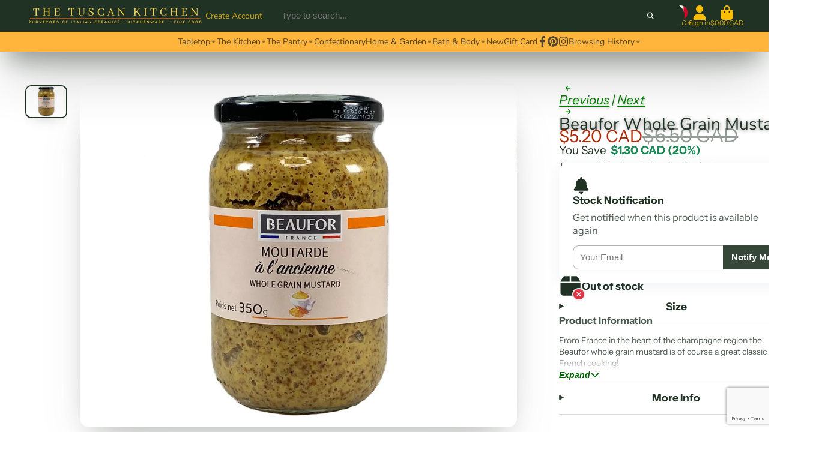

--- FILE ---
content_type: text/html; charset=utf-8
request_url: https://www.thetuscankitchen.com/collections/condiments-and-spreads/products/beaufor-whole-grain-mustard
body_size: 43670
content:
<!doctype html>
<html class="no-js" lang="en">
  <head>
    <meta charset="utf-8">
    <meta http-equiv="X-UA-Compatible" content="IE=edge">
    <meta name="viewport" content="width=device-width,initial-scale=1">
    <meta name="theme-color" content="">
    <link rel="canonical" href="https://www.thetuscankitchen.com/products/beaufor-whole-grain-mustard">
    <link rel="preconnect" href="https://cdn.shopify.com" crossorigin><link rel="icon" type="image/png" href="//www.thetuscankitchen.com/cdn/shop/files/favicon-32x32_32x32.png?v=1676233704"><link rel="preconnect" href="https://fonts.shopifycdn.com" crossorigin><title>
      Beaufor Whole Grain Mustard
 &ndash; The Tuscan Kitchen</title>

    
      <meta name="description" content="From France in the heart of the champagne region the Beaufor whole grain mustard is of course a great classic in French cooking! Characterized by its very high mustard seed content, this mustard assures a powerful and hot taste It can be widely used and is particularly adapted to different warm uses. It blends with all">
    

    

<meta property="og:site_name" content="The Tuscan Kitchen">
<meta property="og:url" content="https://www.thetuscankitchen.com/products/beaufor-whole-grain-mustard">
<meta property="og:title" content="Beaufor Whole Grain Mustard">
<meta property="og:type" content="product">
<meta property="og:description" content="From France in the heart of the champagne region the Beaufor whole grain mustard is of course a great classic in French cooking! Characterized by its very high mustard seed content, this mustard assures a powerful and hot taste It can be widely used and is particularly adapted to different warm uses. It blends with all"><meta property="og:image" content="http://www.thetuscankitchen.com/cdn/shop/products/BeauforGrainy.jpg?v=1625941843">
  <meta property="og:image:secure_url" content="https://www.thetuscankitchen.com/cdn/shop/products/BeauforGrainy.jpg?v=1625941843">
  <meta property="og:image:width" content="1200">
  <meta property="og:image:height" content="939"><meta property="og:price:amount" content="5.20">
  <meta property="og:price:currency" content="CAD"><meta name="twitter:card" content="summary_large_image">
<meta name="twitter:title" content="Beaufor Whole Grain Mustard">
<meta name="twitter:description" content="From France in the heart of the champagne region the Beaufor whole grain mustard is of course a great classic in French cooking! Characterized by its very high mustard seed content, this mustard assures a powerful and hot taste It can be widely used and is particularly adapted to different warm uses. It blends with all">


    <script>window.performance && window.performance.mark && window.performance.mark('shopify.content_for_header.start');</script><meta id="shopify-digital-wallet" name="shopify-digital-wallet" content="/8816416/digital_wallets/dialog">
<meta name="shopify-checkout-api-token" content="d841bb643b5fe32061bbd6dcd09619fa">
<link rel="alternate" type="application/json+oembed" href="https://www.thetuscankitchen.com/products/beaufor-whole-grain-mustard.oembed">
<script async="async" src="/checkouts/internal/preloads.js?locale=en-CA"></script>
<link rel="preconnect" href="https://shop.app" crossorigin="anonymous">
<script async="async" src="https://shop.app/checkouts/internal/preloads.js?locale=en-CA&shop_id=8816416" crossorigin="anonymous"></script>
<script id="apple-pay-shop-capabilities" type="application/json">{"shopId":8816416,"countryCode":"CA","currencyCode":"CAD","merchantCapabilities":["supports3DS"],"merchantId":"gid:\/\/shopify\/Shop\/8816416","merchantName":"The Tuscan Kitchen","requiredBillingContactFields":["postalAddress","email","phone"],"requiredShippingContactFields":["postalAddress","email","phone"],"shippingType":"shipping","supportedNetworks":["visa","masterCard","amex","discover","interac","jcb"],"total":{"type":"pending","label":"The Tuscan Kitchen","amount":"1.00"},"shopifyPaymentsEnabled":true,"supportsSubscriptions":true}</script>
<script id="shopify-features" type="application/json">{"accessToken":"d841bb643b5fe32061bbd6dcd09619fa","betas":["rich-media-storefront-analytics"],"domain":"www.thetuscankitchen.com","predictiveSearch":true,"shopId":8816416,"locale":"en"}</script>
<script>var Shopify = Shopify || {};
Shopify.shop = "the-tuscan-kitchen.myshopify.com";
Shopify.locale = "en";
Shopify.currency = {"active":"CAD","rate":"1.0"};
Shopify.country = "CA";
Shopify.theme = {"name":"Current Version of ShowTime v7.9","id":123900035146,"schema_name":"ShowTime","schema_version":"7.9.0","theme_store_id":687,"role":"main"};
Shopify.theme.handle = "null";
Shopify.theme.style = {"id":null,"handle":null};
Shopify.cdnHost = "www.thetuscankitchen.com/cdn";
Shopify.routes = Shopify.routes || {};
Shopify.routes.root = "/";</script>
<script type="module">!function(o){(o.Shopify=o.Shopify||{}).modules=!0}(window);</script>
<script>!function(o){function n(){var o=[];function n(){o.push(Array.prototype.slice.apply(arguments))}return n.q=o,n}var t=o.Shopify=o.Shopify||{};t.loadFeatures=n(),t.autoloadFeatures=n()}(window);</script>
<script>
  window.ShopifyPay = window.ShopifyPay || {};
  window.ShopifyPay.apiHost = "shop.app\/pay";
  window.ShopifyPay.redirectState = null;
</script>
<script id="shop-js-analytics" type="application/json">{"pageType":"product"}</script>
<script defer="defer" async type="module" src="//www.thetuscankitchen.com/cdn/shopifycloud/shop-js/modules/v2/client.init-shop-cart-sync_BT-GjEfc.en.esm.js"></script>
<script defer="defer" async type="module" src="//www.thetuscankitchen.com/cdn/shopifycloud/shop-js/modules/v2/chunk.common_D58fp_Oc.esm.js"></script>
<script defer="defer" async type="module" src="//www.thetuscankitchen.com/cdn/shopifycloud/shop-js/modules/v2/chunk.modal_xMitdFEc.esm.js"></script>
<script type="module">
  await import("//www.thetuscankitchen.com/cdn/shopifycloud/shop-js/modules/v2/client.init-shop-cart-sync_BT-GjEfc.en.esm.js");
await import("//www.thetuscankitchen.com/cdn/shopifycloud/shop-js/modules/v2/chunk.common_D58fp_Oc.esm.js");
await import("//www.thetuscankitchen.com/cdn/shopifycloud/shop-js/modules/v2/chunk.modal_xMitdFEc.esm.js");

  window.Shopify.SignInWithShop?.initShopCartSync?.({"fedCMEnabled":true,"windoidEnabled":true});

</script>
<script>
  window.Shopify = window.Shopify || {};
  if (!window.Shopify.featureAssets) window.Shopify.featureAssets = {};
  window.Shopify.featureAssets['shop-js'] = {"shop-cart-sync":["modules/v2/client.shop-cart-sync_DZOKe7Ll.en.esm.js","modules/v2/chunk.common_D58fp_Oc.esm.js","modules/v2/chunk.modal_xMitdFEc.esm.js"],"init-fed-cm":["modules/v2/client.init-fed-cm_B6oLuCjv.en.esm.js","modules/v2/chunk.common_D58fp_Oc.esm.js","modules/v2/chunk.modal_xMitdFEc.esm.js"],"shop-cash-offers":["modules/v2/client.shop-cash-offers_D2sdYoxE.en.esm.js","modules/v2/chunk.common_D58fp_Oc.esm.js","modules/v2/chunk.modal_xMitdFEc.esm.js"],"shop-login-button":["modules/v2/client.shop-login-button_QeVjl5Y3.en.esm.js","modules/v2/chunk.common_D58fp_Oc.esm.js","modules/v2/chunk.modal_xMitdFEc.esm.js"],"pay-button":["modules/v2/client.pay-button_DXTOsIq6.en.esm.js","modules/v2/chunk.common_D58fp_Oc.esm.js","modules/v2/chunk.modal_xMitdFEc.esm.js"],"shop-button":["modules/v2/client.shop-button_DQZHx9pm.en.esm.js","modules/v2/chunk.common_D58fp_Oc.esm.js","modules/v2/chunk.modal_xMitdFEc.esm.js"],"avatar":["modules/v2/client.avatar_BTnouDA3.en.esm.js"],"init-windoid":["modules/v2/client.init-windoid_CR1B-cfM.en.esm.js","modules/v2/chunk.common_D58fp_Oc.esm.js","modules/v2/chunk.modal_xMitdFEc.esm.js"],"init-shop-for-new-customer-accounts":["modules/v2/client.init-shop-for-new-customer-accounts_C_vY_xzh.en.esm.js","modules/v2/client.shop-login-button_QeVjl5Y3.en.esm.js","modules/v2/chunk.common_D58fp_Oc.esm.js","modules/v2/chunk.modal_xMitdFEc.esm.js"],"init-shop-email-lookup-coordinator":["modules/v2/client.init-shop-email-lookup-coordinator_BI7n9ZSv.en.esm.js","modules/v2/chunk.common_D58fp_Oc.esm.js","modules/v2/chunk.modal_xMitdFEc.esm.js"],"init-shop-cart-sync":["modules/v2/client.init-shop-cart-sync_BT-GjEfc.en.esm.js","modules/v2/chunk.common_D58fp_Oc.esm.js","modules/v2/chunk.modal_xMitdFEc.esm.js"],"shop-toast-manager":["modules/v2/client.shop-toast-manager_DiYdP3xc.en.esm.js","modules/v2/chunk.common_D58fp_Oc.esm.js","modules/v2/chunk.modal_xMitdFEc.esm.js"],"init-customer-accounts":["modules/v2/client.init-customer-accounts_D9ZNqS-Q.en.esm.js","modules/v2/client.shop-login-button_QeVjl5Y3.en.esm.js","modules/v2/chunk.common_D58fp_Oc.esm.js","modules/v2/chunk.modal_xMitdFEc.esm.js"],"init-customer-accounts-sign-up":["modules/v2/client.init-customer-accounts-sign-up_iGw4briv.en.esm.js","modules/v2/client.shop-login-button_QeVjl5Y3.en.esm.js","modules/v2/chunk.common_D58fp_Oc.esm.js","modules/v2/chunk.modal_xMitdFEc.esm.js"],"shop-follow-button":["modules/v2/client.shop-follow-button_CqMgW2wH.en.esm.js","modules/v2/chunk.common_D58fp_Oc.esm.js","modules/v2/chunk.modal_xMitdFEc.esm.js"],"checkout-modal":["modules/v2/client.checkout-modal_xHeaAweL.en.esm.js","modules/v2/chunk.common_D58fp_Oc.esm.js","modules/v2/chunk.modal_xMitdFEc.esm.js"],"shop-login":["modules/v2/client.shop-login_D91U-Q7h.en.esm.js","modules/v2/chunk.common_D58fp_Oc.esm.js","modules/v2/chunk.modal_xMitdFEc.esm.js"],"lead-capture":["modules/v2/client.lead-capture_BJmE1dJe.en.esm.js","modules/v2/chunk.common_D58fp_Oc.esm.js","modules/v2/chunk.modal_xMitdFEc.esm.js"],"payment-terms":["modules/v2/client.payment-terms_Ci9AEqFq.en.esm.js","modules/v2/chunk.common_D58fp_Oc.esm.js","modules/v2/chunk.modal_xMitdFEc.esm.js"]};
</script>
<script>(function() {
  var isLoaded = false;
  function asyncLoad() {
    if (isLoaded) return;
    isLoaded = true;
    var urls = ["https:\/\/chimpstatic.com\/mcjs-connected\/js\/users\/d2214484401b01e073ac20608\/46186d5da1f9bbe50a4482c83.js?shop=the-tuscan-kitchen.myshopify.com","https:\/\/cdn.s3.pop-convert.com\/pcjs.production.min.js?unique_id=the-tuscan-kitchen.myshopify.com\u0026shop=the-tuscan-kitchen.myshopify.com","https:\/\/script.pop-convert.com\/new-micro\/production.pc.min.js?unique_id=the-tuscan-kitchen.myshopify.com\u0026shop=the-tuscan-kitchen.myshopify.com","https:\/\/app.bestfreecdn.com\/storage\/js\/p-8816416.js?ver=9\u0026shop=the-tuscan-kitchen.myshopify.com","https:\/\/app.bestfreecdn.com\/storage\/js\/p-8816416.js?ver=9\u0026shop=the-tuscan-kitchen.myshopify.com","https:\/\/app.bestfreecdn.com\/storage\/js\/p-8816416.js?ver=9\u0026shop=the-tuscan-kitchen.myshopify.com"];
    for (var i = 0; i < urls.length; i++) {
      var s = document.createElement('script');
      s.type = 'text/javascript';
      s.async = true;
      s.src = urls[i];
      var x = document.getElementsByTagName('script')[0];
      x.parentNode.insertBefore(s, x);
    }
  };
  if(window.attachEvent) {
    window.attachEvent('onload', asyncLoad);
  } else {
    window.addEventListener('load', asyncLoad, false);
  }
})();</script>
<script id="__st">var __st={"a":8816416,"offset":-28800,"reqid":"06e8b6eb-82b3-4994-b20b-975052f20969-1769391171","pageurl":"www.thetuscankitchen.com\/collections\/condiments-and-spreads\/products\/beaufor-whole-grain-mustard","u":"5c6ca0cf2555","p":"product","rtyp":"product","rid":6615909040202};</script>
<script>window.ShopifyPaypalV4VisibilityTracking = true;</script>
<script id="captcha-bootstrap">!function(){'use strict';const t='contact',e='account',n='new_comment',o=[[t,t],['blogs',n],['comments',n],[t,'customer']],c=[[e,'customer_login'],[e,'guest_login'],[e,'recover_customer_password'],[e,'create_customer']],r=t=>t.map((([t,e])=>`form[action*='/${t}']:not([data-nocaptcha='true']) input[name='form_type'][value='${e}']`)).join(','),a=t=>()=>t?[...document.querySelectorAll(t)].map((t=>t.form)):[];function s(){const t=[...o],e=r(t);return a(e)}const i='password',u='form_key',d=['recaptcha-v3-token','g-recaptcha-response','h-captcha-response',i],f=()=>{try{return window.sessionStorage}catch{return}},m='__shopify_v',_=t=>t.elements[u];function p(t,e,n=!1){try{const o=window.sessionStorage,c=JSON.parse(o.getItem(e)),{data:r}=function(t){const{data:e,action:n}=t;return t[m]||n?{data:e,action:n}:{data:t,action:n}}(c);for(const[e,n]of Object.entries(r))t.elements[e]&&(t.elements[e].value=n);n&&o.removeItem(e)}catch(o){console.error('form repopulation failed',{error:o})}}const l='form_type',E='cptcha';function T(t){t.dataset[E]=!0}const w=window,h=w.document,L='Shopify',v='ce_forms',y='captcha';let A=!1;((t,e)=>{const n=(g='f06e6c50-85a8-45c8-87d0-21a2b65856fe',I='https://cdn.shopify.com/shopifycloud/storefront-forms-hcaptcha/ce_storefront_forms_captcha_hcaptcha.v1.5.2.iife.js',D={infoText:'Protected by hCaptcha',privacyText:'Privacy',termsText:'Terms'},(t,e,n)=>{const o=w[L][v],c=o.bindForm;if(c)return c(t,g,e,D).then(n);var r;o.q.push([[t,g,e,D],n]),r=I,A||(h.body.append(Object.assign(h.createElement('script'),{id:'captcha-provider',async:!0,src:r})),A=!0)});var g,I,D;w[L]=w[L]||{},w[L][v]=w[L][v]||{},w[L][v].q=[],w[L][y]=w[L][y]||{},w[L][y].protect=function(t,e){n(t,void 0,e),T(t)},Object.freeze(w[L][y]),function(t,e,n,w,h,L){const[v,y,A,g]=function(t,e,n){const i=e?o:[],u=t?c:[],d=[...i,...u],f=r(d),m=r(i),_=r(d.filter((([t,e])=>n.includes(e))));return[a(f),a(m),a(_),s()]}(w,h,L),I=t=>{const e=t.target;return e instanceof HTMLFormElement?e:e&&e.form},D=t=>v().includes(t);t.addEventListener('submit',(t=>{const e=I(t);if(!e)return;const n=D(e)&&!e.dataset.hcaptchaBound&&!e.dataset.recaptchaBound,o=_(e),c=g().includes(e)&&(!o||!o.value);(n||c)&&t.preventDefault(),c&&!n&&(function(t){try{if(!f())return;!function(t){const e=f();if(!e)return;const n=_(t);if(!n)return;const o=n.value;o&&e.removeItem(o)}(t);const e=Array.from(Array(32),(()=>Math.random().toString(36)[2])).join('');!function(t,e){_(t)||t.append(Object.assign(document.createElement('input'),{type:'hidden',name:u})),t.elements[u].value=e}(t,e),function(t,e){const n=f();if(!n)return;const o=[...t.querySelectorAll(`input[type='${i}']`)].map((({name:t})=>t)),c=[...d,...o],r={};for(const[a,s]of new FormData(t).entries())c.includes(a)||(r[a]=s);n.setItem(e,JSON.stringify({[m]:1,action:t.action,data:r}))}(t,e)}catch(e){console.error('failed to persist form',e)}}(e),e.submit())}));const S=(t,e)=>{t&&!t.dataset[E]&&(n(t,e.some((e=>e===t))),T(t))};for(const o of['focusin','change'])t.addEventListener(o,(t=>{const e=I(t);D(e)&&S(e,y())}));const B=e.get('form_key'),M=e.get(l),P=B&&M;t.addEventListener('DOMContentLoaded',(()=>{const t=y();if(P)for(const e of t)e.elements[l].value===M&&p(e,B);[...new Set([...A(),...v().filter((t=>'true'===t.dataset.shopifyCaptcha))])].forEach((e=>S(e,t)))}))}(h,new URLSearchParams(w.location.search),n,t,e,['guest_login'])})(!0,!0)}();</script>
<script integrity="sha256-4kQ18oKyAcykRKYeNunJcIwy7WH5gtpwJnB7kiuLZ1E=" data-source-attribution="shopify.loadfeatures" defer="defer" src="//www.thetuscankitchen.com/cdn/shopifycloud/storefront/assets/storefront/load_feature-a0a9edcb.js" crossorigin="anonymous"></script>
<script crossorigin="anonymous" defer="defer" src="//www.thetuscankitchen.com/cdn/shopifycloud/storefront/assets/shopify_pay/storefront-65b4c6d7.js?v=20250812"></script>
<script data-source-attribution="shopify.dynamic_checkout.dynamic.init">var Shopify=Shopify||{};Shopify.PaymentButton=Shopify.PaymentButton||{isStorefrontPortableWallets:!0,init:function(){window.Shopify.PaymentButton.init=function(){};var t=document.createElement("script");t.src="https://www.thetuscankitchen.com/cdn/shopifycloud/portable-wallets/latest/portable-wallets.en.js",t.type="module",document.head.appendChild(t)}};
</script>
<script data-source-attribution="shopify.dynamic_checkout.buyer_consent">
  function portableWalletsHideBuyerConsent(e){var t=document.getElementById("shopify-buyer-consent"),n=document.getElementById("shopify-subscription-policy-button");t&&n&&(t.classList.add("hidden"),t.setAttribute("aria-hidden","true"),n.removeEventListener("click",e))}function portableWalletsShowBuyerConsent(e){var t=document.getElementById("shopify-buyer-consent"),n=document.getElementById("shopify-subscription-policy-button");t&&n&&(t.classList.remove("hidden"),t.removeAttribute("aria-hidden"),n.addEventListener("click",e))}window.Shopify?.PaymentButton&&(window.Shopify.PaymentButton.hideBuyerConsent=portableWalletsHideBuyerConsent,window.Shopify.PaymentButton.showBuyerConsent=portableWalletsShowBuyerConsent);
</script>
<script data-source-attribution="shopify.dynamic_checkout.cart.bootstrap">document.addEventListener("DOMContentLoaded",(function(){function t(){return document.querySelector("shopify-accelerated-checkout-cart, shopify-accelerated-checkout")}if(t())Shopify.PaymentButton.init();else{new MutationObserver((function(e,n){t()&&(Shopify.PaymentButton.init(),n.disconnect())})).observe(document.body,{childList:!0,subtree:!0})}}));
</script>
<link id="shopify-accelerated-checkout-styles" rel="stylesheet" media="screen" href="https://www.thetuscankitchen.com/cdn/shopifycloud/portable-wallets/latest/accelerated-checkout-backwards-compat.css" crossorigin="anonymous">
<style id="shopify-accelerated-checkout-cart">
        #shopify-buyer-consent {
  margin-top: 1em;
  display: inline-block;
  width: 100%;
}

#shopify-buyer-consent.hidden {
  display: none;
}

#shopify-subscription-policy-button {
  background: none;
  border: none;
  padding: 0;
  text-decoration: underline;
  font-size: inherit;
  cursor: pointer;
}

#shopify-subscription-policy-button::before {
  box-shadow: none;
}

      </style>

<script>window.performance && window.performance.mark && window.performance.mark('shopify.content_for_header.end');</script>

    

<style data-shopify>
    @font-face {
  font-family: "Instrument Sans";
  font-weight: 400;
  font-style: normal;
  font-display: swap;
  src: url("//www.thetuscankitchen.com/cdn/fonts/instrument_sans/instrumentsans_n4.db86542ae5e1596dbdb28c279ae6c2086c4c5bfa.woff2") format("woff2"),
       url("//www.thetuscankitchen.com/cdn/fonts/instrument_sans/instrumentsans_n4.510f1b081e58d08c30978f465518799851ef6d8b.woff") format("woff");
}

    @font-face {
  font-family: "Instrument Sans";
  font-weight: 700;
  font-style: normal;
  font-display: swap;
  src: url("//www.thetuscankitchen.com/cdn/fonts/instrument_sans/instrumentsans_n7.e4ad9032e203f9a0977786c356573ced65a7419a.woff2") format("woff2"),
       url("//www.thetuscankitchen.com/cdn/fonts/instrument_sans/instrumentsans_n7.b9e40f166fb7639074ba34738101a9d2990bb41a.woff") format("woff");
}

    @font-face {
  font-family: "Instrument Sans";
  font-weight: 400;
  font-style: italic;
  font-display: swap;
  src: url("//www.thetuscankitchen.com/cdn/fonts/instrument_sans/instrumentsans_i4.028d3c3cd8d085648c808ceb20cd2fd1eb3560e5.woff2") format("woff2"),
       url("//www.thetuscankitchen.com/cdn/fonts/instrument_sans/instrumentsans_i4.7e90d82df8dee29a99237cd19cc529d2206706a2.woff") format("woff");
}

    @font-face {
  font-family: "Instrument Sans";
  font-weight: 700;
  font-style: italic;
  font-display: swap;
  src: url("//www.thetuscankitchen.com/cdn/fonts/instrument_sans/instrumentsans_i7.d6063bb5d8f9cbf96eace9e8801697c54f363c6a.woff2") format("woff2"),
       url("//www.thetuscankitchen.com/cdn/fonts/instrument_sans/instrumentsans_i7.ce33afe63f8198a3ac4261b826b560103542cd36.woff") format("woff");
}

    @font-face {
  font-family: Nunito;
  font-weight: 400;
  font-style: normal;
  font-display: swap;
  src: url("//www.thetuscankitchen.com/cdn/fonts/nunito/nunito_n4.fc49103dc396b42cae9460289072d384b6c6eb63.woff2") format("woff2"),
       url("//www.thetuscankitchen.com/cdn/fonts/nunito/nunito_n4.5d26d13beeac3116db2479e64986cdeea4c8fbdd.woff") format("woff");
}


    :root {
    --font-body-family: "Instrument Sans", sans-serif;
    --font-body-style: normal;
    --font-body-weight: 400;
    --font-body-weight-bold: 700;

    --font-heading-family: Nunito, sans-serif;
    --font-heading-style: normal;
    --font-heading-weight: 400;

    --font-scale: 1.0;

    
    --color-g-text: #203223;--color-g-text-alpha-80: rgba(22, 34, 24, 0.8);
    --color-g-text-alpha-70: rgba(22, 34, 24, 0.7);
    --color-g-text-alpha-50: rgba(22, 34, 24, 0.5);
    --color-g-text-alpha-60: rgba(22, 34, 24, 0.6);
    --color-g-text-alpha-40: rgba(22, 34, 24, 0.4);
    --color-g-text-alpha-30: rgba(22, 34, 24, 0.3);
    --color-g-text-alpha-20: rgba(22, 34, 24, 0.2);
    --color-g-text-alpha-10: rgba(22, 34, 24, 0.1);

    --color-g-bg: #ffffff;
    --color-g-bg-d5: #f2f2f2;
    --color-g-bg-d15: #e6e6e6;
    --color-g-bg-alpha-0: rgba(255, 255, 255, 0);
    --color-g-bg-alpha-70: rgba(255, 255, 255, 0.7);
    --color-g-bg-border: #cccccc;
    --color-g-fg: #ffffff;
    --color-g-fg-alpha-70: rgba(255, 255, 255, 0.7);
    --color-g-fg-alpha-50: rgba(255, 255, 255, 0.5);
    --color-g-fg-d10: #e6e6e6;
    --color-g-fg-d20: #cccccc;
    --color-g-accent: #203223;
    --color-g-sale: #B12704;
    --color-g-warning: #fd7e14;
    --color-g-success: #198754;
    --color-g-danger: #dc3545;
    --color-g-star-rating: #FFA41C;

    --color-g-button-text: #ffffff;
    --color-g-button-bg: #203223;
    --color-g-button-bg-hover: #162218;
    --color-g-button-shadow-l1: rgba(0, 0, 0, 0.3);
    --color-g-button-shadow-l2: rgba(0, 0, 0, 0.15);
    --color-g-button-shadow-l3: #000000;
    --color-g-button-bg-gradient: #277834;

    --color-g-button-buy-it-now-text: #000;
    --color-g-button-buy-it-now-bg: #feaa2c;
    --color-g-button-buy-it-now-bg-hover: #fea013;

    --color-g-product-badge-sale: #DC3545;
    --color-g-product-badge-sold-out: #7D959F;

    --border-radius-base: 1.125rem;
    --border-radius-inner: 0.7rem;
    --border-radius-sm: 0.25rem;
    --transition-base: 0.3s;

    --box-shadow-large: rgb(50 50 93 / 25%) 0px 50px 100px -20px, rgb(0 0 0 / 30%) 0px 30px 60px -30px;

    --container-width: 1440px;
    --container-spacer: min(3rem, 5vw);
    /* --glob-gutter: clamp(3vw, 1.4rem, 30px); */
    --glob-gutter: min(3vw, 1.4rem);
    }
</style>
<link rel="preload" as="font" href="//www.thetuscankitchen.com/cdn/fonts/instrument_sans/instrumentsans_n4.db86542ae5e1596dbdb28c279ae6c2086c4c5bfa.woff2" type="font/woff2" crossorigin><link rel="preload" as="font" href="//www.thetuscankitchen.com/cdn/fonts/nunito/nunito_n4.fc49103dc396b42cae9460289072d384b6c6eb63.woff2" type="font/woff2" crossorigin><script>
      document.documentElement.className = document.documentElement.className.replace('no-js', 'js');
      if (Shopify.designMode) {
        document.documentElement.classList.add('shopify-design-mode');
      }
      function lazyImageOnLoad(img) {
        img.setAttribute('loaded', '');
      }
    </script>

  
  <link href="//www.thetuscankitchen.com/cdn/shop/t/29/assets/core.css?v=154715527733123694531763247976" rel="stylesheet" type="text/css" media="all" />
  <link href="//www.thetuscankitchen.com/cdn/shop/t/29/assets/mauro-custom.css?v=33726697476013459481719089691" rel="stylesheet" type="text/css" media="all" />
  
  <link rel="dns-prefetch" href="https://cdn.secomapp.com/">
<link rel="dns-prefetch" href="https://ajax.googleapis.com/">
<link rel="dns-prefetch" href="https://cdnjs.cloudflare.com/">
<link rel="preload" as="stylesheet" href="//www.thetuscankitchen.com/cdn/shop/t/29/assets/sca-pp.css?v=178374312540912810101700785810">

<link rel="stylesheet" href="//www.thetuscankitchen.com/cdn/shop/t/29/assets/sca-pp.css?v=178374312540912810101700785810">
 <script>
  
  SCAPPShop = {};
    
  </script> 
<!-- BEGIN app block: shopify://apps/instafeed/blocks/head-block/c447db20-095d-4a10-9725-b5977662c9d5 --><link rel="preconnect" href="https://cdn.nfcube.com/">
<link rel="preconnect" href="https://scontent.cdninstagram.com/">


  <script>
    document.addEventListener('DOMContentLoaded', function () {
      let instafeedScript = document.createElement('script');

      
        instafeedScript.src = 'https://cdn.nfcube.com/instafeed-2afa45dd7eef15289a8423674498136d.js';
      

      document.body.appendChild(instafeedScript);
    });
  </script>





<!-- END app block --><link href="https://cdn.shopify.com/extensions/019be676-a3e2-7f80-a970-dfd284e09496/sbisa-shopify-app-136/assets/app-embed-block.css" rel="stylesheet" type="text/css" media="all">
<link href="https://cdn.shopify.com/extensions/0199a438-2b43-7d72-ba8c-f8472dfb5cdc/promotion-popup-allnew-26/assets/popup-main.css" rel="stylesheet" type="text/css" media="all">
<script src="https://cdn.shopify.com/extensions/019a913b-00c5-784b-b51b-f326e4d04b70/preorder-cli3-21/assets/common.js" type="text/javascript" defer="defer"></script>
<link href="https://cdn.shopify.com/extensions/019a913b-00c5-784b-b51b-f326e4d04b70/preorder-cli3-21/assets/common.css" rel="stylesheet" type="text/css" media="all">
<link href="https://monorail-edge.shopifysvc.com" rel="dns-prefetch">
<script>(function(){if ("sendBeacon" in navigator && "performance" in window) {try {var session_token_from_headers = performance.getEntriesByType('navigation')[0].serverTiming.find(x => x.name == '_s').description;} catch {var session_token_from_headers = undefined;}var session_cookie_matches = document.cookie.match(/_shopify_s=([^;]*)/);var session_token_from_cookie = session_cookie_matches && session_cookie_matches.length === 2 ? session_cookie_matches[1] : "";var session_token = session_token_from_headers || session_token_from_cookie || "";function handle_abandonment_event(e) {var entries = performance.getEntries().filter(function(entry) {return /monorail-edge.shopifysvc.com/.test(entry.name);});if (!window.abandonment_tracked && entries.length === 0) {window.abandonment_tracked = true;var currentMs = Date.now();var navigation_start = performance.timing.navigationStart;var payload = {shop_id: 8816416,url: window.location.href,navigation_start,duration: currentMs - navigation_start,session_token,page_type: "product"};window.navigator.sendBeacon("https://monorail-edge.shopifysvc.com/v1/produce", JSON.stringify({schema_id: "online_store_buyer_site_abandonment/1.1",payload: payload,metadata: {event_created_at_ms: currentMs,event_sent_at_ms: currentMs}}));}}window.addEventListener('pagehide', handle_abandonment_event);}}());</script>
<script id="web-pixels-manager-setup">(function e(e,d,r,n,o){if(void 0===o&&(o={}),!Boolean(null===(a=null===(i=window.Shopify)||void 0===i?void 0:i.analytics)||void 0===a?void 0:a.replayQueue)){var i,a;window.Shopify=window.Shopify||{};var t=window.Shopify;t.analytics=t.analytics||{};var s=t.analytics;s.replayQueue=[],s.publish=function(e,d,r){return s.replayQueue.push([e,d,r]),!0};try{self.performance.mark("wpm:start")}catch(e){}var l=function(){var e={modern:/Edge?\/(1{2}[4-9]|1[2-9]\d|[2-9]\d{2}|\d{4,})\.\d+(\.\d+|)|Firefox\/(1{2}[4-9]|1[2-9]\d|[2-9]\d{2}|\d{4,})\.\d+(\.\d+|)|Chrom(ium|e)\/(9{2}|\d{3,})\.\d+(\.\d+|)|(Maci|X1{2}).+ Version\/(15\.\d+|(1[6-9]|[2-9]\d|\d{3,})\.\d+)([,.]\d+|)( \(\w+\)|)( Mobile\/\w+|) Safari\/|Chrome.+OPR\/(9{2}|\d{3,})\.\d+\.\d+|(CPU[ +]OS|iPhone[ +]OS|CPU[ +]iPhone|CPU IPhone OS|CPU iPad OS)[ +]+(15[._]\d+|(1[6-9]|[2-9]\d|\d{3,})[._]\d+)([._]\d+|)|Android:?[ /-](13[3-9]|1[4-9]\d|[2-9]\d{2}|\d{4,})(\.\d+|)(\.\d+|)|Android.+Firefox\/(13[5-9]|1[4-9]\d|[2-9]\d{2}|\d{4,})\.\d+(\.\d+|)|Android.+Chrom(ium|e)\/(13[3-9]|1[4-9]\d|[2-9]\d{2}|\d{4,})\.\d+(\.\d+|)|SamsungBrowser\/([2-9]\d|\d{3,})\.\d+/,legacy:/Edge?\/(1[6-9]|[2-9]\d|\d{3,})\.\d+(\.\d+|)|Firefox\/(5[4-9]|[6-9]\d|\d{3,})\.\d+(\.\d+|)|Chrom(ium|e)\/(5[1-9]|[6-9]\d|\d{3,})\.\d+(\.\d+|)([\d.]+$|.*Safari\/(?![\d.]+ Edge\/[\d.]+$))|(Maci|X1{2}).+ Version\/(10\.\d+|(1[1-9]|[2-9]\d|\d{3,})\.\d+)([,.]\d+|)( \(\w+\)|)( Mobile\/\w+|) Safari\/|Chrome.+OPR\/(3[89]|[4-9]\d|\d{3,})\.\d+\.\d+|(CPU[ +]OS|iPhone[ +]OS|CPU[ +]iPhone|CPU IPhone OS|CPU iPad OS)[ +]+(10[._]\d+|(1[1-9]|[2-9]\d|\d{3,})[._]\d+)([._]\d+|)|Android:?[ /-](13[3-9]|1[4-9]\d|[2-9]\d{2}|\d{4,})(\.\d+|)(\.\d+|)|Mobile Safari.+OPR\/([89]\d|\d{3,})\.\d+\.\d+|Android.+Firefox\/(13[5-9]|1[4-9]\d|[2-9]\d{2}|\d{4,})\.\d+(\.\d+|)|Android.+Chrom(ium|e)\/(13[3-9]|1[4-9]\d|[2-9]\d{2}|\d{4,})\.\d+(\.\d+|)|Android.+(UC? ?Browser|UCWEB|U3)[ /]?(15\.([5-9]|\d{2,})|(1[6-9]|[2-9]\d|\d{3,})\.\d+)\.\d+|SamsungBrowser\/(5\.\d+|([6-9]|\d{2,})\.\d+)|Android.+MQ{2}Browser\/(14(\.(9|\d{2,})|)|(1[5-9]|[2-9]\d|\d{3,})(\.\d+|))(\.\d+|)|K[Aa][Ii]OS\/(3\.\d+|([4-9]|\d{2,})\.\d+)(\.\d+|)/},d=e.modern,r=e.legacy,n=navigator.userAgent;return n.match(d)?"modern":n.match(r)?"legacy":"unknown"}(),u="modern"===l?"modern":"legacy",c=(null!=n?n:{modern:"",legacy:""})[u],f=function(e){return[e.baseUrl,"/wpm","/b",e.hashVersion,"modern"===e.buildTarget?"m":"l",".js"].join("")}({baseUrl:d,hashVersion:r,buildTarget:u}),m=function(e){var d=e.version,r=e.bundleTarget,n=e.surface,o=e.pageUrl,i=e.monorailEndpoint;return{emit:function(e){var a=e.status,t=e.errorMsg,s=(new Date).getTime(),l=JSON.stringify({metadata:{event_sent_at_ms:s},events:[{schema_id:"web_pixels_manager_load/3.1",payload:{version:d,bundle_target:r,page_url:o,status:a,surface:n,error_msg:t},metadata:{event_created_at_ms:s}}]});if(!i)return console&&console.warn&&console.warn("[Web Pixels Manager] No Monorail endpoint provided, skipping logging."),!1;try{return self.navigator.sendBeacon.bind(self.navigator)(i,l)}catch(e){}var u=new XMLHttpRequest;try{return u.open("POST",i,!0),u.setRequestHeader("Content-Type","text/plain"),u.send(l),!0}catch(e){return console&&console.warn&&console.warn("[Web Pixels Manager] Got an unhandled error while logging to Monorail."),!1}}}}({version:r,bundleTarget:l,surface:e.surface,pageUrl:self.location.href,monorailEndpoint:e.monorailEndpoint});try{o.browserTarget=l,function(e){var d=e.src,r=e.async,n=void 0===r||r,o=e.onload,i=e.onerror,a=e.sri,t=e.scriptDataAttributes,s=void 0===t?{}:t,l=document.createElement("script"),u=document.querySelector("head"),c=document.querySelector("body");if(l.async=n,l.src=d,a&&(l.integrity=a,l.crossOrigin="anonymous"),s)for(var f in s)if(Object.prototype.hasOwnProperty.call(s,f))try{l.dataset[f]=s[f]}catch(e){}if(o&&l.addEventListener("load",o),i&&l.addEventListener("error",i),u)u.appendChild(l);else{if(!c)throw new Error("Did not find a head or body element to append the script");c.appendChild(l)}}({src:f,async:!0,onload:function(){if(!function(){var e,d;return Boolean(null===(d=null===(e=window.Shopify)||void 0===e?void 0:e.analytics)||void 0===d?void 0:d.initialized)}()){var d=window.webPixelsManager.init(e)||void 0;if(d){var r=window.Shopify.analytics;r.replayQueue.forEach((function(e){var r=e[0],n=e[1],o=e[2];d.publishCustomEvent(r,n,o)})),r.replayQueue=[],r.publish=d.publishCustomEvent,r.visitor=d.visitor,r.initialized=!0}}},onerror:function(){return m.emit({status:"failed",errorMsg:"".concat(f," has failed to load")})},sri:function(e){var d=/^sha384-[A-Za-z0-9+/=]+$/;return"string"==typeof e&&d.test(e)}(c)?c:"",scriptDataAttributes:o}),m.emit({status:"loading"})}catch(e){m.emit({status:"failed",errorMsg:(null==e?void 0:e.message)||"Unknown error"})}}})({shopId: 8816416,storefrontBaseUrl: "https://www.thetuscankitchen.com",extensionsBaseUrl: "https://extensions.shopifycdn.com/cdn/shopifycloud/web-pixels-manager",monorailEndpoint: "https://monorail-edge.shopifysvc.com/unstable/produce_batch",surface: "storefront-renderer",enabledBetaFlags: ["2dca8a86"],webPixelsConfigList: [{"id":"52035658","configuration":"{\"tagID\":\"2613910404071\"}","eventPayloadVersion":"v1","runtimeContext":"STRICT","scriptVersion":"18031546ee651571ed29edbe71a3550b","type":"APP","apiClientId":3009811,"privacyPurposes":["ANALYTICS","MARKETING","SALE_OF_DATA"],"dataSharingAdjustments":{"protectedCustomerApprovalScopes":["read_customer_address","read_customer_email","read_customer_name","read_customer_personal_data","read_customer_phone"]}},{"id":"67633226","eventPayloadVersion":"v1","runtimeContext":"LAX","scriptVersion":"1","type":"CUSTOM","privacyPurposes":["ANALYTICS"],"name":"Google Analytics tag (migrated)"},{"id":"shopify-app-pixel","configuration":"{}","eventPayloadVersion":"v1","runtimeContext":"STRICT","scriptVersion":"0450","apiClientId":"shopify-pixel","type":"APP","privacyPurposes":["ANALYTICS","MARKETING"]},{"id":"shopify-custom-pixel","eventPayloadVersion":"v1","runtimeContext":"LAX","scriptVersion":"0450","apiClientId":"shopify-pixel","type":"CUSTOM","privacyPurposes":["ANALYTICS","MARKETING"]}],isMerchantRequest: false,initData: {"shop":{"name":"The Tuscan Kitchen","paymentSettings":{"currencyCode":"CAD"},"myshopifyDomain":"the-tuscan-kitchen.myshopify.com","countryCode":"CA","storefrontUrl":"https:\/\/www.thetuscankitchen.com"},"customer":null,"cart":null,"checkout":null,"productVariants":[{"price":{"amount":5.2,"currencyCode":"CAD"},"product":{"title":"Beaufor Whole Grain Mustard","vendor":"Continental","id":"6615909040202","untranslatedTitle":"Beaufor Whole Grain Mustard","url":"\/products\/beaufor-whole-grain-mustard","type":"Mustard"},"id":"39348476837962","image":{"src":"\/\/www.thetuscankitchen.com\/cdn\/shop\/products\/BeauforGrainy.jpg?v=1625941843"},"sku":"","title":"Default Title","untranslatedTitle":"Default Title"}],"purchasingCompany":null},},"https://www.thetuscankitchen.com/cdn","fcfee988w5aeb613cpc8e4bc33m6693e112",{"modern":"","legacy":""},{"shopId":"8816416","storefrontBaseUrl":"https:\/\/www.thetuscankitchen.com","extensionBaseUrl":"https:\/\/extensions.shopifycdn.com\/cdn\/shopifycloud\/web-pixels-manager","surface":"storefront-renderer","enabledBetaFlags":"[\"2dca8a86\"]","isMerchantRequest":"false","hashVersion":"fcfee988w5aeb613cpc8e4bc33m6693e112","publish":"custom","events":"[[\"page_viewed\",{}],[\"product_viewed\",{\"productVariant\":{\"price\":{\"amount\":5.2,\"currencyCode\":\"CAD\"},\"product\":{\"title\":\"Beaufor Whole Grain Mustard\",\"vendor\":\"Continental\",\"id\":\"6615909040202\",\"untranslatedTitle\":\"Beaufor Whole Grain Mustard\",\"url\":\"\/products\/beaufor-whole-grain-mustard\",\"type\":\"Mustard\"},\"id\":\"39348476837962\",\"image\":{\"src\":\"\/\/www.thetuscankitchen.com\/cdn\/shop\/products\/BeauforGrainy.jpg?v=1625941843\"},\"sku\":\"\",\"title\":\"Default Title\",\"untranslatedTitle\":\"Default Title\"}}]]"});</script><script>
  window.ShopifyAnalytics = window.ShopifyAnalytics || {};
  window.ShopifyAnalytics.meta = window.ShopifyAnalytics.meta || {};
  window.ShopifyAnalytics.meta.currency = 'CAD';
  var meta = {"product":{"id":6615909040202,"gid":"gid:\/\/shopify\/Product\/6615909040202","vendor":"Continental","type":"Mustard","handle":"beaufor-whole-grain-mustard","variants":[{"id":39348476837962,"price":520,"name":"Beaufor Whole Grain Mustard","public_title":null,"sku":""}],"remote":false},"page":{"pageType":"product","resourceType":"product","resourceId":6615909040202,"requestId":"06e8b6eb-82b3-4994-b20b-975052f20969-1769391171"}};
  for (var attr in meta) {
    window.ShopifyAnalytics.meta[attr] = meta[attr];
  }
</script>
<script class="analytics">
  (function () {
    var customDocumentWrite = function(content) {
      var jquery = null;

      if (window.jQuery) {
        jquery = window.jQuery;
      } else if (window.Checkout && window.Checkout.$) {
        jquery = window.Checkout.$;
      }

      if (jquery) {
        jquery('body').append(content);
      }
    };

    var hasLoggedConversion = function(token) {
      if (token) {
        return document.cookie.indexOf('loggedConversion=' + token) !== -1;
      }
      return false;
    }

    var setCookieIfConversion = function(token) {
      if (token) {
        var twoMonthsFromNow = new Date(Date.now());
        twoMonthsFromNow.setMonth(twoMonthsFromNow.getMonth() + 2);

        document.cookie = 'loggedConversion=' + token + '; expires=' + twoMonthsFromNow;
      }
    }

    var trekkie = window.ShopifyAnalytics.lib = window.trekkie = window.trekkie || [];
    if (trekkie.integrations) {
      return;
    }
    trekkie.methods = [
      'identify',
      'page',
      'ready',
      'track',
      'trackForm',
      'trackLink'
    ];
    trekkie.factory = function(method) {
      return function() {
        var args = Array.prototype.slice.call(arguments);
        args.unshift(method);
        trekkie.push(args);
        return trekkie;
      };
    };
    for (var i = 0; i < trekkie.methods.length; i++) {
      var key = trekkie.methods[i];
      trekkie[key] = trekkie.factory(key);
    }
    trekkie.load = function(config) {
      trekkie.config = config || {};
      trekkie.config.initialDocumentCookie = document.cookie;
      var first = document.getElementsByTagName('script')[0];
      var script = document.createElement('script');
      script.type = 'text/javascript';
      script.onerror = function(e) {
        var scriptFallback = document.createElement('script');
        scriptFallback.type = 'text/javascript';
        scriptFallback.onerror = function(error) {
                var Monorail = {
      produce: function produce(monorailDomain, schemaId, payload) {
        var currentMs = new Date().getTime();
        var event = {
          schema_id: schemaId,
          payload: payload,
          metadata: {
            event_created_at_ms: currentMs,
            event_sent_at_ms: currentMs
          }
        };
        return Monorail.sendRequest("https://" + monorailDomain + "/v1/produce", JSON.stringify(event));
      },
      sendRequest: function sendRequest(endpointUrl, payload) {
        // Try the sendBeacon API
        if (window && window.navigator && typeof window.navigator.sendBeacon === 'function' && typeof window.Blob === 'function' && !Monorail.isIos12()) {
          var blobData = new window.Blob([payload], {
            type: 'text/plain'
          });

          if (window.navigator.sendBeacon(endpointUrl, blobData)) {
            return true;
          } // sendBeacon was not successful

        } // XHR beacon

        var xhr = new XMLHttpRequest();

        try {
          xhr.open('POST', endpointUrl);
          xhr.setRequestHeader('Content-Type', 'text/plain');
          xhr.send(payload);
        } catch (e) {
          console.log(e);
        }

        return false;
      },
      isIos12: function isIos12() {
        return window.navigator.userAgent.lastIndexOf('iPhone; CPU iPhone OS 12_') !== -1 || window.navigator.userAgent.lastIndexOf('iPad; CPU OS 12_') !== -1;
      }
    };
    Monorail.produce('monorail-edge.shopifysvc.com',
      'trekkie_storefront_load_errors/1.1',
      {shop_id: 8816416,
      theme_id: 123900035146,
      app_name: "storefront",
      context_url: window.location.href,
      source_url: "//www.thetuscankitchen.com/cdn/s/trekkie.storefront.8d95595f799fbf7e1d32231b9a28fd43b70c67d3.min.js"});

        };
        scriptFallback.async = true;
        scriptFallback.src = '//www.thetuscankitchen.com/cdn/s/trekkie.storefront.8d95595f799fbf7e1d32231b9a28fd43b70c67d3.min.js';
        first.parentNode.insertBefore(scriptFallback, first);
      };
      script.async = true;
      script.src = '//www.thetuscankitchen.com/cdn/s/trekkie.storefront.8d95595f799fbf7e1d32231b9a28fd43b70c67d3.min.js';
      first.parentNode.insertBefore(script, first);
    };
    trekkie.load(
      {"Trekkie":{"appName":"storefront","development":false,"defaultAttributes":{"shopId":8816416,"isMerchantRequest":null,"themeId":123900035146,"themeCityHash":"8836100727099371973","contentLanguage":"en","currency":"CAD","eventMetadataId":"43a8e6b6-d73f-4739-a963-5506525a9b62"},"isServerSideCookieWritingEnabled":true,"monorailRegion":"shop_domain","enabledBetaFlags":["65f19447"]},"Session Attribution":{},"S2S":{"facebookCapiEnabled":false,"source":"trekkie-storefront-renderer","apiClientId":580111}}
    );

    var loaded = false;
    trekkie.ready(function() {
      if (loaded) return;
      loaded = true;

      window.ShopifyAnalytics.lib = window.trekkie;

      var originalDocumentWrite = document.write;
      document.write = customDocumentWrite;
      try { window.ShopifyAnalytics.merchantGoogleAnalytics.call(this); } catch(error) {};
      document.write = originalDocumentWrite;

      window.ShopifyAnalytics.lib.page(null,{"pageType":"product","resourceType":"product","resourceId":6615909040202,"requestId":"06e8b6eb-82b3-4994-b20b-975052f20969-1769391171","shopifyEmitted":true});

      var match = window.location.pathname.match(/checkouts\/(.+)\/(thank_you|post_purchase)/)
      var token = match? match[1]: undefined;
      if (!hasLoggedConversion(token)) {
        setCookieIfConversion(token);
        window.ShopifyAnalytics.lib.track("Viewed Product",{"currency":"CAD","variantId":39348476837962,"productId":6615909040202,"productGid":"gid:\/\/shopify\/Product\/6615909040202","name":"Beaufor Whole Grain Mustard","price":"5.20","sku":"","brand":"Continental","variant":null,"category":"Mustard","nonInteraction":true,"remote":false},undefined,undefined,{"shopifyEmitted":true});
      window.ShopifyAnalytics.lib.track("monorail:\/\/trekkie_storefront_viewed_product\/1.1",{"currency":"CAD","variantId":39348476837962,"productId":6615909040202,"productGid":"gid:\/\/shopify\/Product\/6615909040202","name":"Beaufor Whole Grain Mustard","price":"5.20","sku":"","brand":"Continental","variant":null,"category":"Mustard","nonInteraction":true,"remote":false,"referer":"https:\/\/www.thetuscankitchen.com\/collections\/condiments-and-spreads\/products\/beaufor-whole-grain-mustard"});
      }
    });


        var eventsListenerScript = document.createElement('script');
        eventsListenerScript.async = true;
        eventsListenerScript.src = "//www.thetuscankitchen.com/cdn/shopifycloud/storefront/assets/shop_events_listener-3da45d37.js";
        document.getElementsByTagName('head')[0].appendChild(eventsListenerScript);

})();</script>
  <script>
  if (!window.ga || (window.ga && typeof window.ga !== 'function')) {
    window.ga = function ga() {
      (window.ga.q = window.ga.q || []).push(arguments);
      if (window.Shopify && window.Shopify.analytics && typeof window.Shopify.analytics.publish === 'function') {
        window.Shopify.analytics.publish("ga_stub_called", {}, {sendTo: "google_osp_migration"});
      }
      console.error("Shopify's Google Analytics stub called with:", Array.from(arguments), "\nSee https://help.shopify.com/manual/promoting-marketing/pixels/pixel-migration#google for more information.");
    };
    if (window.Shopify && window.Shopify.analytics && typeof window.Shopify.analytics.publish === 'function') {
      window.Shopify.analytics.publish("ga_stub_initialized", {}, {sendTo: "google_osp_migration"});
    }
  }
</script>
<script
  defer
  src="https://www.thetuscankitchen.com/cdn/shopifycloud/perf-kit/shopify-perf-kit-3.0.4.min.js"
  data-application="storefront-renderer"
  data-shop-id="8816416"
  data-render-region="gcp-us-east1"
  data-page-type="product"
  data-theme-instance-id="123900035146"
  data-theme-name="ShowTime"
  data-theme-version="7.9.0"
  data-monorail-region="shop_domain"
  data-resource-timing-sampling-rate="10"
  data-shs="true"
  data-shs-beacon="true"
  data-shs-export-with-fetch="true"
  data-shs-logs-sample-rate="1"
  data-shs-beacon-endpoint="https://www.thetuscankitchen.com/api/collect"
></script>
</head>

  <body><div class="#container" data-main-container>
    <div data-main-container-inner></div>
</div>

<div class="gutter-spacer" data-gutter-spacer></div>

<script>
    window.importModule = (mod) => import(window.theme.modules[mod]);
    const containerElInner = document.querySelector('[data-main-container-inner]');
    const gutterSpacerEl = document.querySelector('[data-gutter-spacer]');
    window.containerInnerWidth = containerElInner.offsetWidth;
    window.gutterWidth = gutterSpacerEl.offsetWidth;
    console.log(window.gutterWidth);
    var globalLoadedStyles = {};
    function loadStyle(style) {
        if(globalLoadedStyles[style.getAttribute('href')]) {
            return;
        }
        globalLoadedStyles[style.getAttribute('href')] = true;
        if(style.media === 'print') {
            style.media = 'all';
        }
    }
    window.global = {
        cartNotificationsEnabled: true
    }
    window.shopUrl = 'https://www.thetuscankitchen.com';
    window.routes = {
        cart_add_url: '/cart/add',
        cart_change_url: '/cart/change',
        cart_update_url: '/cart/update',
        predictive_search_url: '/search/suggest'
    };
    window.dynamicURLs = {
        account: '/account',
        accountLogin: '/account/login',
        accountLogout: '/account/logout',
        accountRegister: '/account/register',
        accountAddresses: '/account/addresses',
        allProductsCollection: '/collections/all',
        cart: '/cart',
        cartAdd: '/cart/add',
        cartChange: '/cart/change',
        cartClear: '/cart/clear',
        cartUpdate: '/cart/update',
        contact: '/contact#contact_form',
        localization: '/localization',
        collections: '/collections',
        predictiveSearch: '/search/suggest',
        productRecommendations: '/recommendations/products',
        root: '/',
        search: '/search'
    };
    window.cartStrings = {
        error: `There was an error while updating your cart. Please try again.`,
        quantityError: `You can only add [quantity] of this item to your cart.`
    };
    window.variantStrings = {
        addToCart: `Add to cart`,
        soldOut: `Sold out`,
        unavailable: `Unavailable`,
    };
    window.accessibilityStrings = {
        imageAvailable: `Image [index] is now available in gallery view`,
        shareSuccess: `Link copied to clipboard`,
        pauseSlideshow: `Pause slideshow`,
        playSlideshow: `Play slideshow`,
    };
    window.theme = {
        modules: {
            Core: `//www.thetuscankitchen.com/cdn/shop/t/29/assets/core.js?v=4007755580995924451678313980`,
            Utils: `//www.thetuscankitchen.com/cdn/shop/t/29/assets/utils.js?v=17126524530743040561678313983`,
            Editor: `//www.thetuscankitchen.com/cdn/shop/t/29/assets/editor.js?v=7385`,
            Swiper: `//www.thetuscankitchen.com/cdn/shop/t/29/assets/swiper.js?v=30504170013622546281678313980`,
            NoUiSlider: `//www.thetuscankitchen.com/cdn/shop/t/29/assets/no-ui-slider.js?v=156346304895698499771678313980`,
            Plyr: `//www.thetuscankitchen.com/cdn/shop/t/29/assets/plyr.js?v=74043197090811028541678313982`,
            Routes: `//www.thetuscankitchen.com/cdn/shop/t/29/assets/routes.js?v=7385`,
            GoogleMap: `//www.thetuscankitchen.com/cdn/shop/t/29/assets/google-map.js?v=106601683526589430341678313981`,
            FloatingUI: `//www.thetuscankitchen.com/cdn/shop/t/29/assets/floating-ui.js?v=170727007776467026251678313984`,
            DriftZoom: `//www.thetuscankitchen.com/cdn/shop/t/29/assets/drift-zoom.js?v=146123235480020830731678313984`,
            BrowsingHistoryPromise: `//www.thetuscankitchen.com/cdn/shop/t/29/assets/browsing-history-promise.js?v=23408686670351517701678313980`
        },
        scripts: {
            Popper: 'https://unpkg.com/@popperjs/core@2'
        }
    }
</script>
    <svg display="none" width="0" height="0" version="1.1" xmlns="http://www.w3.org/2000/svg"
    xmlns:xlink="http://www.w3.org/1999/xlink">
  <defs>
    <symbol id="svg-icon-bell" viewbox="0 0 448 512">
      <title>bell</title>
      <path d="M224 0c-17.7 0-32 14.3-32 32V51.2C119 66 64 130.6 64 208v18.8c0 47-17.3 92.4-48.5 127.6l-7.4 8.3c-8.4
          9.4-10.4 22.9-5.3 34.4S19.4 416 32 416H416c12.6 0 24-7.4 29.2-18.9s3.1-25-5.3-34.4l-7.4-8.3C401.3 319.2 384
          273.9 384 226.8V208c0-77.4-55-142-128-156.8V32c0-17.7-14.3-32-32-32zm45.3 493.3c12-12 18.7-28.3 18.7-45.3H224
          160c0 17 6.7 33.3 18.7 45.3s28.3 18.7 45.3 18.7s33.3-6.7 45.3-18.7z">
    </symbol>
    <symbol id="svg-icon-user" viewbox="0 0 448 512">
      <title>user</title>
      <path d="M224 256c70.7 0 128-57.3 128-128S294.7 0 224 0S96 57.3 96 128s57.3 128 128 128zm-45.7 48C79.8 304 0 383.8
          0 482.3C0 498.7 13.3 512 29.7 512H418.3c16.4 0 29.7-13.3 29.7-29.7C448 383.8 368.2 304 269.7 304H178.3z">
    </symbol>
    <symbol id="svg-icon-minus" viewbox="0 0 448 512">
      <title>minus</title>
      <path d="M432 256c0 17.7-14.3 32-32 32L48 288c-17.7 0-32-14.3-32-32s14.3-32 32-32l352 0c17.7 0 32 14.3 32 32z">
    </symbol>
    <symbol id="svg-icon-plus" viewbox="0 0 448 512">
      <title>plus</title>
      <path d="M256 80c0-17.7-14.3-32-32-32s-32 14.3-32 32V224H48c-17.7 0-32 14.3-32 32s14.3 32 32 32H192V432c0 17.7
          14.3 32 32 32s32-14.3 32-32V288H400c17.7 0 32-14.3 32-32s-14.3-32-32-32H256V80z">
    </symbol>
    <symbol id="svg-icon-bars" viewbox="0 0 448 512">
      <title>bars</title>
      <path d="M0 96C0 78.3 14.3 64 32 64H416c17.7 0 32 14.3 32 32s-14.3 32-32 32H32C14.3 128 0 113.7 0 96zM0 256c0-17.7
          14.3-32 32-32H416c17.7 0 32 14.3 32 32s-14.3 32-32 32H32c-17.7 0-32-14.3-32-32zM448 416c0 17.7-14.3 32-32
          32H32c-17.7 0-32-14.3-32-32s14.3-32 32-32H416c17.7 0 32 14.3 32 32z">
    </symbol>
    <symbol id="svg-icon-file-lines" viewbox="0 0 384 512">
      <title>file-lines</title>
      <path d="M64 0C28.7 0 0 28.7 0 64V448c0 35.3 28.7 64 64 64H320c35.3 0 64-28.7 64-64V160H256c-17.7
          0-32-14.3-32-32V0H64zM256 0V128H384L256 0zM112 256H272c8.8 0 16 7.2 16 16s-7.2 16-16 16H112c-8.8
          0-16-7.2-16-16s7.2-16 16-16zm0 64H272c8.8 0 16 7.2 16 16s-7.2 16-16 16H112c-8.8 0-16-7.2-16-16s7.2-16 16-16zm0
          64H272c8.8 0 16 7.2 16 16s-7.2 16-16 16H112c-8.8 0-16-7.2-16-16s7.2-16 16-16z">
    </symbol>
    <symbol id="svg-icon-cart-shopping" viewbox="0 0 576 512">
      <title>cart-shopping</title>
      <path d="M0 24C0 10.7 10.7 0 24 0H69.5c22 0 41.5 12.8 50.6 32h411c26.3 0 45.5 25 38.6 50.4l-41 152.3c-8.5 31.4-37
          53.3-69.5 53.3H170.7l5.4 28.5c2.2 11.3 12.1 19.5 23.6 19.5H488c13.3 0 24 10.7 24 24s-10.7 24-24 24H199.7c-34.6
          0-64.3-24.6-70.7-58.5L77.4 54.5c-.7-3.8-4-6.5-7.9-6.5H24C10.7 48 0 37.3 0 24zM128 464a48 48 0 1 1 96 0 48 48 0
          1 1 -96 0zm336-48a48 48 0 1 1 0 96 48 48 0 1 1 0-96z">
    </symbol>
    <symbol id="svg-icon-magnifying-glass" viewbox="0 0 512 512">
      <title>magnifying-glass</title>
      <path d="M416 208c0 45.9-14.9 88.3-40 122.7L502.6 457.4c12.5 12.5 12.5 32.8 0 45.3s-32.8 12.5-45.3 0L330.7
          376c-34.4 25.2-76.8 40-122.7 40C93.1 416 0 322.9 0 208S93.1 0 208 0S416 93.1 416 208zM208 352c79.5 0 144-64.5
          144-144s-64.5-144-144-144S64 128.5 64 208s64.5 144 144 144z">
    </symbol>
    <symbol id="svg-icon-magnifying-glass-plus" viewbox="0 0 512 512">
      <title>magnifying-glass-plus</title>
      <path d="M416 208c0 45.9-14.9 88.3-40 122.7L502.6 457.4c12.5 12.5 12.5 32.8 0 45.3s-32.8 12.5-45.3 0L330.7
          376c-34.4 25.2-76.8 40-122.7 40C93.1 416 0 322.9 0 208S93.1 0 208 0S416 93.1 416 208zM184 296c0 13.3 10.7 24
          24 24s24-10.7 24-24V232h64c13.3 0 24-10.7 24-24s-10.7-24-24-24H232V120c0-13.3-10.7-24-24-24s-24 10.7-24
          24v64H120c-13.3 0-24 10.7-24 24s10.7 24 24 24h64v64z">
    </symbol>
    <symbol id="svg-icon-bag-shopping" viewbox="0 0 448 512">
      <title>bag-shopping</title>
      <path d="M160 112c0-35.3 28.7-64 64-64s64 28.7 64 64v48H160V112zm-48 48H48c-26.5 0-48 21.5-48 48V416c0 53 43 96 96
          96H352c53 0 96-43 96-96V208c0-26.5-21.5-48-48-48H336V112C336 50.1 285.9 0 224 0S112 50.1 112 112v48zm24
          96c-13.3 0-24-10.7-24-24s10.7-24 24-24s24 10.7 24 24s-10.7 24-24 24zm200-24c0 13.3-10.7 24-24
          24s-24-10.7-24-24s10.7-24 24-24s24 10.7 24 24z">
    </symbol>
    <symbol id="svg-icon-arrow-left" viewbox="0 0 448 512">
      <title>arrow-left</title>
      <path d="M9.4 233.4c-12.5 12.5-12.5 32.8 0 45.3l160 160c12.5 12.5 32.8 12.5 45.3 0s12.5-32.8 0-45.3L109.2 288 416
          288c17.7 0 32-14.3 32-32s-14.3-32-32-32l-306.7 0L214.6 118.6c12.5-12.5 12.5-32.8 0-45.3s-32.8-12.5-45.3 0l-160
          160z">
    </symbol>
    <symbol id="svg-icon-arrow-right" viewbox="0 0 448 512">
      <title>arrow-right</title>
      <path d="M438.6 278.6c12.5-12.5 12.5-32.8 0-45.3l-160-160c-12.5-12.5-32.8-12.5-45.3 0s-12.5 32.8 0 45.3L338.8 224
          32 224c-17.7 0-32 14.3-32 32s14.3 32 32 32l306.7 0L233.4 393.4c-12.5 12.5-12.5 32.8 0 45.3s32.8 12.5 45.3
          0l160-160z">
    </symbol>
    <symbol id="svg-icon-angle-down" viewbox="0 0 448 512">
      <title>angle-down</title>
      <path d="M201.4 374.6c12.5 12.5 32.8 12.5 45.3 0l160-160c12.5-12.5 12.5-32.8 0-45.3s-32.8-12.5-45.3 0L224 306.7
          86.6 169.4c-12.5-12.5-32.8-12.5-45.3 0s-12.5 32.8 0 45.3l160 160z">
    </symbol>
    <symbol id="svg-icon-angle-up" viewbox="0 0 448 512">
      <title>angle-up</title>
      <path d="M201.4 137.4c12.5-12.5 32.8-12.5 45.3 0l160 160c12.5 12.5 12.5 32.8 0 45.3s-32.8 12.5-45.3 0L224 205.3
          86.6 342.6c-12.5 12.5-32.8 12.5-45.3 0s-12.5-32.8 0-45.3l160-160z">
    </symbol>
    <symbol id="svg-icon-angle-right" viewbox="0 0 320 512">
      <title>angle-right</title>
      <path d="M278.6 233.4c12.5 12.5 12.5 32.8 0 45.3l-160 160c-12.5 12.5-32.8 12.5-45.3 0s-12.5-32.8 0-45.3L210.7 256
          73.4 118.6c-12.5-12.5-12.5-32.8 0-45.3s32.8-12.5 45.3 0l160 160z">
    </symbol>
    <symbol id="svg-icon-angle-left" viewbox="0 0 320 512">
      <title>angle-left</title>
      <path d="M41.4 233.4c-12.5 12.5-12.5 32.8 0 45.3l160 160c12.5 12.5 32.8 12.5 45.3 0s12.5-32.8 0-45.3L109.3 256
          246.6 118.6c12.5-12.5 12.5-32.8 0-45.3s-32.8-12.5-45.3 0l-160 160z">
    </symbol>
    <symbol id="svg-icon-globe" viewbox="0 0 512 512">
      <title>globe</title>
      <path d="M352 256c0 22.2-1.2 43.6-3.3 64H163.3c-2.2-20.4-3.3-41.8-3.3-64s1.2-43.6 3.3-64H348.7c2.2 20.4 3.3 41.8
          3.3 64zm28.8-64H503.9c5.3 20.5 8.1 41.9 8.1 64s-2.8 43.5-8.1 64H380.8c2.1-20.6 3.2-42
          3.2-64s-1.1-43.4-3.2-64zm112.6-32H376.7c-10-63.9-29.8-117.4-55.3-151.6c78.3 20.7 142 77.5 171.9 151.6zm-149.1
          0H167.7c6.1-36.4 15.5-68.6 27-94.7c10.5-23.6 22.2-40.7 33.5-51.5C239.4 3.2 248.7 0 256 0s16.6 3.2 27.8
          13.8c11.3 10.8 23 27.9 33.5 51.5c11.6 26 21 58.2 27 94.7zm-209 0H18.6C48.6 85.9 112.2 29.1 190.6 8.4C165.1
          42.6 145.3 96.1 135.3 160zM8.1 192H131.2c-2.1 20.6-3.2 42-3.2 64s1.1 43.4 3.2 64H8.1C2.8 299.5 0 278.1 0
          256s2.8-43.5 8.1-64zM194.7 446.6c-11.6-26-20.9-58.2-27-94.6H344.3c-6.1 36.4-15.5 68.6-27 94.6c-10.5 23.6-22.2
          40.7-33.5 51.5C272.6 508.8 263.3 512 256 512s-16.6-3.2-27.8-13.8c-11.3-10.8-23-27.9-33.5-51.5zM135.3 352c10
          63.9 29.8 117.4 55.3 151.6C112.2 482.9 48.6 426.1 18.6 352H135.3zm358.1 0c-30 74.1-93.6 130.9-171.9
          151.6c25.5-34.2 45.2-87.7 55.3-151.6H493.4z">
    </symbol>
    <symbol id="svg-icon-calendar" viewbox="0 0 448 512">
      <title>calendar</title>
      <path d="M96 32V64H48C21.5 64 0 85.5 0 112v48H448V112c0-26.5-21.5-48-48-48H352V32c0-17.7-14.3-32-32-32s-32 14.3-32
          32V64H160V32c0-17.7-14.3-32-32-32S96 14.3 96 32zM448 192H0V464c0 26.5 21.5 48 48 48H400c26.5 0 48-21.5
          48-48V192z">
    </symbol>
    <symbol id="svg-icon-star" viewbox="0 0 576 512">
      <title>star</title>
      <path d="M316.9 18C311.6 7 300.4 0 288.1 0s-23.4 7-28.8 18L195 150.3 51.4 171.5c-12 1.8-22 10.2-25.7 21.7s-.7 24.2
          7.9 32.7L137.8 329 113.2 474.7c-2 12 3 24.2 12.9 31.3s23 8 33.8 2.3l128.3-68.5 128.3 68.5c10.8 5.7 23.9 4.9
          33.8-2.3s14.9-19.3 12.9-31.3L438.5 329 542.7 225.9c8.6-8.5 11.7-21.2 7.9-32.7s-13.7-19.9-25.7-21.7L381.2 150.3
          316.9 18z">
    </symbol>
    <symbol id="svg-icon-star-half" viewbox="0 0 576 512">
      <title>star-half</title>
      <path d="M288 376.4l.1-.1 26.4 14.1 85.2 45.5-16.5-97.6-4.8-28.7 20.7-20.5
          70.1-69.3-96.1-14.2-29.3-4.3-12.9-26.6L288.1 86.9l-.1 .3V376.4zm175.1 98.3c2 12-3 24.2-12.9 31.3s-23 8-33.8
          2.3L288.1 439.8 159.8 508.3C149 514 135.9 513.1 126 506s-14.9-19.3-12.9-31.3L137.8 329 33.6
          225.9c-8.6-8.5-11.7-21.2-7.9-32.7s13.7-19.9 25.7-21.7L195 150.3 259.4 18c5.4-11 16.5-18 28.8-18s23.4 7 28.8
          18l64.3 132.3 143.6 21.2c12 1.8 22 10.2 25.7 21.7s.7 24.2-7.9 32.7L438.5 329l24.6 145.7z">
    </symbol>
    <symbol id="svg-icon-check" viewbox="0 0 512 512">
      <title>check</title>
      <path d="M470.6 105.4c12.5 12.5 12.5 32.8 0 45.3l-256 256c-12.5 12.5-32.8 12.5-45.3
          0l-128-128c-12.5-12.5-12.5-32.8 0-45.3s32.8-12.5 45.3 0L192 338.7 425.4 105.4c12.5-12.5 32.8-12.5 45.3 0z">
    </symbol>
    <symbol id="svg-icon-sliders" viewbox="0 0 512 512">
      <title>sliders</title>
      <path d="M0 416c0-17.7 14.3-32 32-32l54.7 0c12.3-28.3 40.5-48 73.3-48s61 19.7 73.3 48L480 384c17.7 0 32 14.3 32
          32s-14.3 32-32 32l-246.7 0c-12.3 28.3-40.5 48-73.3 48s-61-19.7-73.3-48L32 448c-17.7 0-32-14.3-32-32zm192
          0c0-17.7-14.3-32-32-32s-32 14.3-32 32s14.3 32 32 32s32-14.3 32-32zM384 256c0-17.7-14.3-32-32-32s-32 14.3-32
          32s14.3 32 32 32s32-14.3 32-32zm-32-80c32.8 0 61 19.7 73.3 48l54.7 0c17.7 0 32 14.3 32 32s-14.3 32-32 32l-54.7
          0c-12.3 28.3-40.5 48-73.3 48s-61-19.7-73.3-48L32 288c-17.7 0-32-14.3-32-32s14.3-32 32-32l246.7 0c12.3-28.3
          40.5-48 73.3-48zM192 64c-17.7 0-32 14.3-32 32s14.3 32 32 32s32-14.3 32-32s-14.3-32-32-32zm73.3 0L480 64c17.7 0
          32 14.3 32 32s-14.3 32-32 32l-214.7 0c-12.3 28.3-40.5 48-73.3 48s-61-19.7-73.3-48L32 128C14.3 128 0 113.7 0
          96S14.3 64 32 64l86.7 0C131 35.7 159.2 16 192 16s61 19.7 73.3 48z">
    </symbol>
    <symbol id="svg-icon-caret-down" viewbox="0 0 320 512">
      <title>caret-down</title>
      <path d="M137.4 374.6c12.5 12.5 32.8 12.5 45.3 0l128-128c9.2-9.2 11.9-22.9 6.9-34.9s-16.6-19.8-29.6-19.8L32
          192c-12.9 0-24.6 7.8-29.6 19.8s-2.2 25.7 6.9 34.9l128 128z">
    </symbol>
    <symbol id="svg-icon-arrow-square" viewbox="0 0 512 512">
      <title>arrow-square</title>
      <path d="M320 0c-17.7 0-32 14.3-32 32s14.3 32 32 32h82.7L201.4 265.4c-12.5 12.5-12.5 32.8 0 45.3s32.8 12.5 45.3
          0L448 109.3V192c0 17.7 14.3 32 32 32s32-14.3 32-32V32c0-17.7-14.3-32-32-32H320zM80 32C35.8 32 0 67.8 0
          112V432c0 44.2 35.8 80 80 80H400c44.2 0 80-35.8 80-80V320c0-17.7-14.3-32-32-32s-32 14.3-32 32V432c0 8.8-7.2
          16-16 16H80c-8.8 0-16-7.2-16-16V112c0-8.8 7.2-16 16-16H192c17.7 0 32-14.3 32-32s-14.3-32-32-32H80z">
    </symbol>
    <symbol id="svg-icon-x" viewbox="0 0 320 512">
      <title>x</title>
      <path d="M310.6 150.6c12.5-12.5 12.5-32.8 0-45.3s-32.8-12.5-45.3 0L160 210.7 54.6 105.4c-12.5-12.5-32.8-12.5-45.3
          0s-12.5 32.8 0 45.3L114.7 256 9.4 361.4c-12.5 12.5-12.5 32.8 0 45.3s32.8 12.5 45.3 0L160 301.3 265.4
          406.6c12.5 12.5 32.8 12.5 45.3 0s12.5-32.8 0-45.3L205.3 256 310.6 150.6z">
    </symbol>
    <symbol id="svg-icon-exclamation" viewbox="0 0 128 512">
      <title>exclamation</title>
      <path d="M96 64c0-17.7-14.3-32-32-32S32 46.3 32 64V320c0 17.7 14.3 32 32 32s32-14.3 32-32V64zM64 480c22.1 0
          40-17.9 40-40s-17.9-40-40-40s-40 17.9-40 40s17.9 40 40 40z">
    </symbol>
    <symbol id="svg-icon-box" viewbox="0 0 448 512">
      <title>box</title>
      <path d="M50.7 58.5L0 160H208V32H93.7C75.5 32 58.9 42.3 50.7 58.5zM240 160H448L397.3 58.5C389.1 42.3 372.5 32
          354.3 32H240V160zm208 32H0V416c0 35.3 28.7 64 64 64H384c35.3 0 64-28.7 64-64V192z">
    </symbol>
    <symbol id="svg-icon-pen" viewbox="0 0 512 512">
      <title>pen</title>
      <path d="M362.7 19.3L314.3 67.7 444.3 197.7l48.4-48.4c25-25 25-65.5 0-90.5L453.3 19.3c-25-25-65.5-25-90.5 0zm-71
          71L58.6 323.5c-10.4 10.4-18 23.3-22.2 37.4L1 481.2C-1.5 489.7 .8 498.8 7 505s15.3 8.5 23.7
          6.1l120.3-35.4c14.1-4.2 27-11.8 37.4-22.2L421.7 220.3 291.7 90.3z">
    </symbol>
    <symbol id="svg-icon-box-open" viewbox="0 0 640 512">
      <title>box-open</title>
      <path d="M58.9 42.1c3-6.1 9.6-9.6 16.3-8.7L320 64 564.8 33.4c6.7-.8 13.3 2.7 16.3 8.7l41.7 83.4c9 17.9-.6
          39.6-19.8 45.1L439.6 217.3c-13.9 4-28.8-1.9-36.2-14.3L320 64 236.6 203c-7.4 12.4-22.3 18.3-36.2 14.3L37.1
          170.6c-19.3-5.5-28.8-27.2-19.8-45.1L58.9 42.1zM321.1 128l54.9 91.4c14.9 24.8 44.6 36.6 72.5 28.6L576
          211.6v167c0 22-15 41.2-36.4 46.6l-204.1 51c-10.2 2.6-20.9 2.6-31 0l-204.1-51C79 419.7 64 400.5 64
          378.5v-167L191.6 248c27.8 8 57.6-3.8 72.5-28.6L318.9 128h2.2z">
    </symbol>
    <symbol id="svg-icon-store" viewbox="0 0 576 512">
      <title>store</title>
      <path d="M547.6 103.8L490.3 13.1C485.2 5 476.1 0 466.4 0H109.6C99.9 0 90.8 5 85.7 13.1L28.3 103.8c-29.6 46.8-3.4
          111.9 51.9 119.4c4 .5 8.1 .8 12.1 .8c26.1 0 49.3-11.4 65.2-29c15.9 17.6 39.1 29 65.2 29c26.1 0 49.3-11.4
          65.2-29c15.9 17.6 39.1 29 65.2 29c26.2 0 49.3-11.4 65.2-29c16 17.6 39.1 29 65.2 29c4.1 0 8.1-.3
          12.1-.8c55.5-7.4 81.8-72.5 52.1-119.4zM499.7 254.9l-.1 0c-5.3 .7-10.7 1.1-16.2 1.1c-12.4
          0-24.3-1.9-35.4-5.3V384H128V250.6c-11.2 3.5-23.2 5.4-35.6 5.4c-5.5 0-11-.4-16.3-1.1l-.1
          0c-4.1-.6-8.1-1.3-12-2.3V384v64c0 35.3 28.7 64 64 64H448c35.3 0 64-28.7 64-64V384 252.6c-4 1-8 1.8-12.3
          2.3z">
    </symbol>
    <symbol id="svg-icon-location-dot" viewbox="0 0 384 512">
      <title>location-dot</title>
      <path d="M215.7 499.2C267 435 384 279.4 384 192C384 86 298 0 192 0S0 86 0 192c0 87.4 117 243 168.3 307.2c12.3 15.3
          35.1 15.3 47.4 0zM192 256c-35.3 0-64-28.7-64-64s28.7-64 64-64s64 28.7 64 64s-28.7 64-64 64z">
    </symbol>
    <symbol id="svg-icon-trash" viewbox="0 0 448 512">
      <title>trash</title>
      <path d="M135.2 17.7L128 32H32C14.3 32 0 46.3 0 64S14.3 96 32 96H416c17.7 0 32-14.3
          32-32s-14.3-32-32-32H320l-7.2-14.3C307.4 6.8 296.3 0 284.2 0H163.8c-12.1 0-23.2 6.8-28.6 17.7zM416 128H32L53.2
          467c1.6 25.3 22.6 45 47.9 45H346.9c25.3 0 46.3-19.7 47.9-45L416 128z">
    </symbol>
    <symbol id="svg-icon-circle-play" viewbox="0 0 512 512">
      <title>circle-play</title>
      <path d="M512 256c0 141.4-114.6 256-256 256S0 397.4 0 256S114.6 0 256 0S512 114.6 512 256zM188.3 147.1c-7.6
          4.2-12.3 12.3-12.3 20.9V344c0 8.7 4.7 16.7 12.3 20.9s16.8 4.1 24.3-.5l144-88c7.1-4.4 11.5-12.1
          11.5-20.5s-4.4-16.1-11.5-20.5l-144-88c-7.4-4.5-16.7-4.7-24.3-.5z">
    </symbol>
    <symbol id="svg-icon-cube" viewbox="0 0 512 512">
      <title>cube</title>
      <path d="M234.5 5.7c13.9-5 29.1-5 43.1 0l192 68.6C495 83.4 512 107.5 512 134.6V377.4c0 27-17 51.2-42.5 60.3l-192
          68.6c-13.9 5-29.1 5-43.1 0l-192-68.6C17 428.6 0 404.5 0 377.4V134.6c0-27 17-51.2 42.5-60.3l192-68.6zM256
          66L82.3 128 256 190l173.7-62L256 66zm32 368.6l160-57.1v-188L288 246.6v188z">
    </symbol>
    <symbol id="svg-icon-play" viewbox="0 0 384 512">
      <title>play</title>
      <path d="M73 39c-14.8-9.1-33.4-9.4-48.5-.9S0 62.6 0 80V432c0 17.4 9.4 33.4 24.5 41.9s33.7 8.1 48.5-.9L361
          297c14.3-8.7 23-24.2 23-41s-8.7-32.2-23-41L73 39z">
    </symbol>
    <symbol id="svg-icon-tag" viewbox="0 0 448 512">
      <title>tag</title>
      <path d="M0 80V229.5c0 17 6.7 33.3 18.7 45.3l176 176c25 25 65.5 25 90.5 0L418.7 317.3c25-25 25-65.5
          0-90.5l-176-176c-12-12-28.3-18.7-45.3-18.7H48C21.5 32 0 53.5 0 80zm112 96c-17.7 0-32-14.3-32-32s14.3-32
          32-32s32 14.3 32 32s-14.3 32-32 32z">
    </symbol>
    <symbol id="svg-icon-lock" viewbox="0 0 448 512">
      <title>lock</title>
      <path d="M144 144v48H304V144c0-44.2-35.8-80-80-80s-80 35.8-80 80zM80 192V144C80 64.5 144.5 0 224 0s144 64.5 144
          144v48h16c35.3 0 64 28.7 64 64V448c0 35.3-28.7 64-64 64H64c-35.3 0-64-28.7-64-64V256c0-35.3 28.7-64
          64-64H80z">
    </symbol>
    <symbol id="svg-icon-envelope" viewbox="0 0 512 512">
      <title>envelope</title>
      <path d="M48 64C21.5 64 0 85.5 0 112c0 15.1 7.1 29.3 19.2 38.4L236.8 313.6c11.4 8.5 27 8.5 38.4 0L492.8
          150.4c12.1-9.1 19.2-23.3 19.2-38.4c0-26.5-21.5-48-48-48H48zM0 176V384c0 35.3 28.7 64 64 64H448c35.3 0 64-28.7
          64-64V176L294.4 339.2c-22.8 17.1-54 17.1-76.8 0L0 176z">
    </symbol>
    <symbol id="svg-icon-twitter" viewbox="0 0 512 512">
      <title>twitter</title>
      <path d="M459.37 151.716c.325 4.548.325 9.097.325 13.645 0 138.72-105.583 298.558-298.558 298.558-59.452
          0-114.68-17.219-161.137-47.106 8.447.974 16.568 1.299 25.34 1.299 49.055 0 94.213-16.568
          130.274-44.832-46.132-.975-84.792-31.188-98.112-72.772 6.498.974 12.995 1.624 19.818 1.624 9.421 0 18.843-1.3
          27.614-3.573-48.081-9.747-84.143-51.98-84.143-102.985v-1.299c13.969 7.797 30.214 12.67 47.431
          13.319-28.264-18.843-46.781-51.005-46.781-87.391 0-19.492 5.197-37.36 14.294-52.954 51.655 63.675 129.3
          105.258 216.365 109.807-1.624-7.797-2.599-15.918-2.599-24.04 0-57.828 46.782-104.934 104.934-104.934 30.213 0
          57.502 12.67 76.67 33.137 23.715-4.548 46.456-13.32 66.599-25.34-7.798 24.366-24.366 44.833-46.132 57.827
          21.117-2.273 41.584-8.122 60.426-16.243-14.292 20.791-32.161 39.308-52.628 54.253z">
    </symbol>
    <symbol id="svg-icon-facebook" viewbox="0 0 320 512">
      <title>facebook</title>
      <path d="M279.14 288l14.22-92.66h-88.91v-60.13c0-25.35 12.42-50.06 52.24-50.06h40.42V6.26S260.43 0 225.36 0c-73.22
          0-121.08 44.38-121.08 124.72v70.62H22.89V288h81.39v224h100.17V288z">
    </symbol>
    <symbol id="svg-icon-pinterest" viewbox="0 0 496 512">
      <title>pinterest</title>
      <path d="M496 256c0 137-111 248-248 248-25.6 0-50.2-3.9-73.4-11.1 10.1-16.5 25.2-43.5 30.8-65 3-11.6 15.4-59
          15.4-59 8.1 15.4 31.7 28.5 56.8 28.5 74.8 0 128.7-68.8 128.7-154.3 0-81.9-66.9-143.2-152.9-143.2-107 0-163.9
          71.8-163.9 150.1 0 36.4 19.4 81.7 50.3 96.1 4.7 2.2 7.2 1.2 8.3-3.3.8-3.4 5-20.3
          6.9-28.1.6-2.5.3-4.7-1.7-7.1-10.1-12.5-18.3-35.3-18.3-56.6 0-54.7 41.4-107.6 112-107.6 60.9 0 103.6 41.5 103.6
          100.9 0 67.1-33.9 113.6-78 113.6-24.3 0-42.6-20.1-36.7-44.8 7-29.5 20.5-61.3 20.5-82.6
          0-19-10.2-34.9-31.4-34.9-24.9 0-44.9 25.7-44.9 60.2 0 22 7.4 36.8 7.4 36.8s-24.5 103.8-29 123.2c-5 21.4-3
          51.6-.9 71.2C65.4 450.9 0 361.1 0 256 0 119 111 8 248 8s248 111 248 248z">
    </symbol>
    <symbol id="svg-icon-instagram" viewbox="0 0 448 512">
      <title>instagram</title>
      <path d="M224.1 141c-63.6 0-114.9 51.3-114.9 114.9s51.3 114.9 114.9 114.9S339 319.5 339 255.9 287.7 141 224.1
          141zm0 189.6c-41.1 0-74.7-33.5-74.7-74.7s33.5-74.7 74.7-74.7 74.7 33.5 74.7 74.7-33.6 74.7-74.7
          74.7zm146.4-194.3c0 14.9-12 26.8-26.8 26.8-14.9 0-26.8-12-26.8-26.8s12-26.8 26.8-26.8 26.8 12 26.8 26.8zm76.1
          27.2c-1.7-35.9-9.9-67.7-36.2-93.9-26.2-26.2-58-34.4-93.9-36.2-37-2.1-147.9-2.1-184.9 0-35.8 1.7-67.6 9.9-93.9
          36.1s-34.4 58-36.2 93.9c-2.1 37-2.1 147.9 0 184.9 1.7 35.9 9.9 67.7 36.2 93.9s58 34.4 93.9 36.2c37 2.1 147.9
          2.1 184.9 0 35.9-1.7 67.7-9.9 93.9-36.2 26.2-26.2 34.4-58 36.2-93.9 2.1-37 2.1-147.8 0-184.8zM398.8 388c-7.8
          19.6-22.9 34.7-42.6 42.6-29.5 11.7-99.5 9-132.1 9s-102.7
          2.6-132.1-9c-19.6-7.8-34.7-22.9-42.6-42.6-11.7-29.5-9-99.5-9-132.1s-2.6-102.7 9-132.1c7.8-19.6 22.9-34.7
          42.6-42.6 29.5-11.7 99.5-9 132.1-9s102.7-2.6 132.1 9c19.6 7.8 34.7 22.9 42.6 42.6 11.7 29.5 9 99.5 9 132.1s2.7
          102.7-9 132.1z">
    </symbol>
    <symbol id="svg-icon-snapchat" viewbox="0 0 512 512">
      <title>snapchat</title>
      <path
          d="M496.926,366.6c-3.373-9.176-9.8-14.086-17.112-18.153-1.376-.806-2.641-1.451-3.72-1.947-2.182-1.128-4.414-2.22-6.634-3.373-22.8-12.09-40.609-27.341-52.959-45.42a102.889,102.889,0,0,1-9.089-16.12c-1.054-3.013-1-4.724-.248-6.287a10.221,10.221,0,0,1,2.914-3.038c3.918-2.591,7.96-5.22,10.7-6.993,4.885-3.162,8.754-5.667,11.246-7.44,9.362-6.547,15.909-13.5,20-21.278a42.371,42.371,0,0,0,2.1-35.191c-6.2-16.318-21.613-26.449-40.287-26.449a55.543,55.543,0,0,0-11.718,1.24c-1.029.224-2.059.459-3.063.72.174-11.16-.074-22.94-1.066-34.534-3.522-40.758-17.794-62.123-32.674-79.16A130.167,130.167,0,0,0,332.1,36.443C309.515,23.547,283.91,17,256,17S202.6,23.547,180,36.443a129.735,129.735,0,0,0-33.281,26.783c-14.88,17.038-29.152,38.44-32.673,79.161-.992,11.594-1.24,23.435-1.079,34.533-1-.26-2.021-.5-3.051-.719a55.461,55.461,0,0,0-11.717-1.24c-18.687,0-34.125,10.131-40.3,26.449a42.423,42.423,0,0,0,2.046,35.228c4.105,7.774,10.652,14.731,20.014,21.278,2.48,1.736,6.361,4.24,11.246,7.44,2.641,1.711,6.5,4.216,10.28,6.72a11.054,11.054,0,0,1,3.3,3.311c.794,1.624.818,3.373-.36,6.6a102.02,102.02,0,0,1-8.94,15.785c-12.077,17.669-29.363,32.648-51.434,44.639C32.355,348.608,20.2,352.75,15.069,366.7c-3.868,10.528-1.339,22.506,8.494,32.6a49.137,49.137,0,0,0,12.4,9.387,134.337,134.337,0,0,0,30.342,12.139,20.024,20.024,0,0,1,6.126,2.741c3.583,3.137,3.075,7.861,7.849,14.78a34.468,34.468,0,0,0,8.977,9.127c10.019,6.919,21.278,7.353,33.207,7.811,10.776.41,22.989.881,36.939,5.481,5.778,1.91,11.78,5.605,18.736,9.92C194.842,480.951,217.707,495,255.973,495s61.292-14.123,78.118-24.428c6.907-4.24,12.872-7.9,18.489-9.758,13.949-4.613,26.163-5.072,36.939-5.481,11.928-.459,23.187-.893,33.206-7.812a34.584,34.584,0,0,0,10.218-11.16c3.434-5.84,3.348-9.919,6.572-12.771a18.971,18.971,0,0,1,5.753-2.629A134.893,134.893,0,0,0,476.02,408.71a48.344,48.344,0,0,0,13.019-10.193l.124-.149C498.389,388.5,500.708,376.867,496.926,366.6Zm-34.013,18.277c-20.745,11.458-34.533,10.23-45.259,17.137-9.114,5.865-3.72,18.513-10.342,23.076-8.134,5.617-32.177-.4-63.239,9.858-25.618,8.469-41.961,32.822-88.038,32.822s-62.036-24.3-88.076-32.884c-31-10.255-55.092-4.241-63.239-9.858-6.609-4.563-1.24-17.211-10.341-23.076-10.739-6.907-24.527-5.679-45.26-17.075-13.206-7.291-5.716-11.8-1.314-13.937,75.143-36.381,87.133-92.552,87.666-96.719.645-5.046,1.364-9.014-4.191-14.148-5.369-4.96-29.189-19.7-35.8-24.316-10.937-7.638-15.748-15.264-12.2-24.638,2.48-6.485,8.531-8.928,14.879-8.928a27.643,27.643,0,0,1,5.965.67c12,2.6,23.659,8.617,30.392,10.242a10.749,10.749,0,0,0,2.48.335c3.6,0,4.86-1.811,4.612-5.927-.768-13.132-2.628-38.725-.558-62.644,2.84-32.909,13.442-49.215,26.04-63.636,6.051-6.932,34.484-36.976,88.857-36.976s82.88,29.92,88.931,36.827c12.611,14.421,23.225,30.727,26.04,63.636,2.071,23.919.285,49.525-.558,62.644-.285,4.327,1.017,5.927,4.613,5.927a10.648,10.648,0,0,0,2.48-.335c6.745-1.624,18.4-7.638,30.4-10.242a27.641,27.641,0,0,1,5.964-.67c6.386,0,12.4,2.48,14.88,8.928,3.546,9.374-1.24,17-12.189,24.639-6.609,4.612-30.429,19.343-35.8,24.315-5.568,5.134-4.836,9.1-4.191,14.149.533,4.228,12.511,60.4,87.666,96.718C468.629,373.011,476.119,377.524,462.913,384.877Z">
    </symbol>
    <symbol id="svg-icon-youtube" viewbox="0 0 576 512">
      <title>youtube</title>
      <path d="M549.655 124.083c-6.281-23.65-24.787-42.276-48.284-48.597C458.781 64 288 64 288 64S117.22 64 74.629
          75.486c-23.497 6.322-42.003 24.947-48.284 48.597-11.412 42.867-11.412 132.305-11.412 132.305s0 89.438 11.412
          132.305c6.281 23.65 24.787 41.5 48.284 47.821C117.22 448 288 448 288 448s170.78 0 213.371-11.486c23.497-6.321
          42.003-24.171 48.284-47.821 11.412-42.867 11.412-132.305 11.412-132.305s0-89.438-11.412-132.305zm-317.51
          213.508V175.185l142.739 81.205-142.739 81.201z">
    </symbol>
    <symbol id="svg-icon-vimeo" viewbox="0 0 448 512">
      <title>vimeo</title>
      <path d="M403.2 32H44.8C20.1 32 0 52.1 0 76.8v358.4C0 459.9 20.1 480 44.8 480h358.4c24.7 0 44.8-20.1
          44.8-44.8V76.8c0-24.7-20.1-44.8-44.8-44.8zM377 180.8c-1.4 31.5-23.4 74.7-66 129.4-44 57.2-81.3 85.8-111.7
          85.8-18.9 0-34.8-17.4-47.9-52.3-25.5-93.3-36.4-148-57.4-148-2.4 0-10.9 5.1-25.4 15.2l-15.2-19.6c37.3-32.8
          72.9-69.2 95.2-71.2 25.2-2.4 40.7 14.8 46.5 51.7 20.7 131.2 29.9 151 67.6 91.6 13.5-21.4 20.8-37.7 21.8-48.9
          3.5-33.2-25.9-30.9-45.8-22.4 15.9-52.1 46.3-77.4 91.2-76 33.3.9 49 22.5 47.1 64.7z">
    </symbol>
    <symbol id="svg-icon-shopify" viewbox="0 0 448 512">
      <title>shopify</title>
      <path
          d="M388.32,104.1a4.66,4.66,0,0,0-4.4-4c-2,0-37.23-.8-37.23-.8s-21.61-20.82-29.62-28.83V503.2L442.76,472S388.72,106.5,388.32,104.1ZM288.65,70.47a116.67,116.67,0,0,0-7.21-17.61C271,32.85,255.42,22,237,22a15,15,0,0,0-4,.4c-.4-.8-1.2-1.2-1.6-2C223.4,11.63,213,7.63,200.58,8c-24,.8-48,18-67.25,48.83-13.61,21.62-24,48.84-26.82,70.06-27.62,8.4-46.83,14.41-47.23,14.81-14,4.4-14.41,4.8-16,18-1.2,10-38,291.82-38,291.82L307.86,504V65.67a41.66,41.66,0,0,0-4.4.4S297.86,67.67,288.65,70.47ZM233.41,87.69c-16,4.8-33.63,10.4-50.84,15.61,4.8-18.82,14.41-37.63,25.62-50,4.4-4.4,10.41-9.61,17.21-12.81C232.21,54.86,233.81,74.48,233.41,87.69ZM200.58,24.44A27.49,27.49,0,0,1,215,28c-6.4,3.2-12.81,8.41-18.81,14.41-15.21,16.42-26.82,42-31.62,66.45-14.42,4.41-28.83,8.81-42,12.81C131.33,83.28,163.75,25.24,200.58,24.44ZM154.15,244.61c1.6,25.61,69.25,31.22,73.25,91.66,2.8,47.64-25.22,80.06-65.65,82.47-48.83,3.2-75.65-25.62-75.65-25.62l10.4-44s26.82,20.42,48.44,18.82c14-.8,19.22-12.41,18.81-20.42-2-33.62-57.24-31.62-60.84-86.86-3.2-46.44,27.22-93.27,94.47-97.68,26-1.6,39.23,4.81,39.23,4.81L221.4,225.39s-17.21-8-37.63-6.4C154.15,221,153.75,239.8,154.15,244.61ZM249.42,82.88c0-12-1.6-29.22-7.21-43.63,18.42,3.6,27.22,24,31.23,36.43Q262.63,78.68,249.42,82.88Z">
    </symbol>
    <symbol id="svg-icon-tumblr" viewbox="0 0 320 512">
      <title>tumblr</title>
      <path d="M309.8 480.3c-13.6 14.5-50 31.7-97.4 31.7-120.8 0-147-88.8-147-140.6v-144H17.9c-5.5
          0-10-4.5-10-10v-68c0-7.2 4.5-13.6 11.3-16 62-21.8 81.5-76 84.3-117.1.8-11 6.5-16.3 16.1-16.3h70.9c5.5 0 10 4.5
          10 10v115.2h83c5.5 0 10 4.4 10 9.9v81.7c0 5.5-4.5 10-10 10h-83.4V360c0 34.2 23.7 53.6 68 35.8 4.8-1.9 9-3.2
          12.7-2.2 3.5.9 5.8 3.4 7.4 7.9l22 64.3c1.8 5 3.3 10.6-.4 14.5z">
    </symbol>
    <symbol id="svg-icon-tiktok" viewbox="0 0 448 512">
      <title>tiktok</title>
      <path
          d="M448,209.91a210.06,210.06,0,0,1-122.77-39.25V349.38A162.55,162.55,0,1,1,185,188.31V278.2a74.62,74.62,0,1,0,52.23,71.18V0l88,0a121.18,121.18,0,0,0,1.86,22.17h0A122.18,122.18,0,0,0,381,102.39a121.43,121.43,0,0,0,67,20.14Z">
    </symbol>
    <symbol id="svg-icon-star-empty" viewbox="0 0 576 512">
      <title>star-empty</title>
      <path d="M287.9 0C297.1 0 305.5 5.25 309.5 13.52L378.1 154.8L531.4 177.5C540.4 178.8 547.8 185.1 550.7 193.7C553.5
          202.4 551.2 211.9 544.8 218.2L433.6 328.4L459.9 483.9C461.4 492.9 457.7 502.1 450.2 507.4C442.8 512.7 432.1
          513.4 424.9 509.1L287.9 435.9L150.1 509.1C142.9 513.4 133.1 512.7 125.6 507.4C118.2 502.1 114.5 492.9 115.1
          483.9L142.2 328.4L31.11 218.2C24.65 211.9 22.36 202.4 25.2 193.7C28.03 185.1 35.5 178.8 44.49 177.5L197.7
          154.8L266.3 13.52C270.4 5.249 278.7 0 287.9 0L287.9 0zM287.9 78.95L235.4 187.2C231.9 194.3 225.1 199.3 217.3
          200.5L98.98 217.9L184.9 303C190.4 308.5 192.9 316.4 191.6 324.1L171.4 443.7L276.6 387.5C283.7 383.7 292.2
          383.7 299.2 387.5L404.4 443.7L384.2 324.1C382.9 316.4 385.5 308.5 391 303L476.9 217.9L358.6 200.5C350.7 199.3
          343.9 194.3 340.5 187.2L287.9 78.95z">
    </symbol>
  </defs>
</svg>
    <cart-provider ><cart-notification></cart-notification>
                <script type="module" src="//www.thetuscankitchen.com/cdn/shop/t/29/assets/cart-notification.js?v=123699961873248843211678313980"></script><script type="module" src="//www.thetuscankitchen.com/cdn/shop/t/29/assets/cart-notification-recommendations.js?v=87504339182874889241678313980"></script><div id="shopify-section-g_cart-drawer" class="shopify-section">
</div>
<link rel="stylesheet" href="//www.thetuscankitchen.com/cdn/shop/t/29/assets/spinner.css?v=41753732011637932681678313982" media="print" onload="loadStyle(this)">
        <noscript>
            <link rel="stylesheet" href="//www.thetuscankitchen.com/cdn/shop/t/29/assets/spinner.css?v=41753732011637932681678313982" media="screen">
        </noscript>
        
        <section id="shopify-section-g_announcement-bar" class="shopify-section"><link href="//www.thetuscankitchen.com/cdn/shop/t/29/assets/announcement-bar.css?v=26627843819620196201678313980" rel="stylesheet" type="text/css" media="all" />
</section>
        <section id="shopify-section-g_newsletter-popup" class="shopify-section spaced-section spaced-section--full-width">

</section>
        <section id="shopify-section-g_header" class="shopify-section"><link href="//www.thetuscankitchen.com/cdn/shop/t/29/assets/header.css?v=81423447804491527061678667461" rel="stylesheet" type="text/css" media="all" />
<div class="#header  shadow-3" id="mainHeaderg_header" style="
    --p-text-color: #fbbd00;
    --p-bg-color: #203223;
    --s-text-color: #282727;
    --s-bg-color: #ffb53c;
    --search-text-color: #ffe594;
    --search-bg-color: #203223;
    --dropdown-text-color: #ffffff;
    --dropdown-bg-color: #203223;
    --accent-color: #fbcf00;
"><div class="#header-main">
        <div class="#container @width:wide">
            <div class="#header-main-inner">
                <div class="desktop-hidden">
                    <link href="//www.thetuscankitchen.com/cdn/shop/t/29/assets/main-navigation-mobile.css?v=142839214416929741041678313979" rel="stylesheet" type="text/css" media="all" onload="loadStyle(this)">
<div class="#main-navigation-mobile">
    <template id="MainNavigationMobileg_header">
        <div class="#main-navigation-mobile-drawer">
            <div class="#main-navigation-mobile-drawer-inner">
                <main-navigation-mobile>
                    <div class="#main-navigation-mobile-stage" data-stage data-current="0">
                        <div class="#main-navigation-mobile-stage-inner">
                            <div class="#main-navigation-mobile-stage-lvl">
                                <nav class="#main-navigation-mobile-nav"><div class="#main-navigation-mobile-nav-item"><label class="#main-navigation-mobile-nav-link" for="MainNavigationMobile-lvl1-99464c36-fd1b-4f91-a78d-0183cd4ddebe1" data-to-lvl="1">
                            Tabletop
                            


<svg class="#icon" >
            <use href="#svg-icon-angle-right"></use>
        </svg>
                        </label>
                    </div><div class="#main-navigation-mobile-nav-item"><label class="#main-navigation-mobile-nav-link" for="MainNavigationMobile-lvl1-4be07574-063a-4f83-8f03-36fcb1e6a50e2" data-to-lvl="1">
                            The Kitchen
                            


<svg class="#icon" >
            <use href="#svg-icon-angle-right"></use>
        </svg>
                        </label>
                    </div><div class="#main-navigation-mobile-nav-item"><label class="#main-navigation-mobile-nav-link" for="MainNavigationMobile-lvl1-d3a13fd5-0ff4-4212-b4e6-a6005de12c833" data-to-lvl="1">
                            The Pantry
                            


<svg class="#icon" >
            <use href="#svg-icon-angle-right"></use>
        </svg>
                        </label>
                    </div><div class="#main-navigation-mobile-nav-item">
                        <a class="#main-navigation-mobile-nav-link" href="/collections/confectionary">Confectionary</a>
                    </div><div class="#main-navigation-mobile-nav-item"><label class="#main-navigation-mobile-nav-link" for="MainNavigationMobile-lvl1-dc2ffb69-6937-437a-9d7a-7209b303e0525" data-to-lvl="1">
                            Home & Garden
                            


<svg class="#icon" >
            <use href="#svg-icon-angle-right"></use>
        </svg>
                        </label>
                    </div><div class="#main-navigation-mobile-nav-item"><label class="#main-navigation-mobile-nav-link" for="MainNavigationMobile-lvl1-36aa7041-2c5f-4e5b-a499-b1a4c8abb6806" data-to-lvl="1">
                            Bath & Body
                            


<svg class="#icon" >
            <use href="#svg-icon-angle-right"></use>
        </svg>
                        </label>
                    </div><div class="#main-navigation-mobile-nav-item">
                        <a class="#main-navigation-mobile-nav-link" href="/collections/new">New</a>
                    </div><div class="#main-navigation-mobile-nav-item">
                        <a class="#main-navigation-mobile-nav-link" href="https://the-tuscan-kitchen.myshopify.com/products/gift-card">Gift Card</a>
                    </div><div class="#main-navigation-mobile-nav-item">
                        <div class="#main-navigation-mobile-social-profiles">
                            <link href="//www.thetuscankitchen.com/cdn/shop/t/29/assets/social-profiles.css?v=21846492723386085251678313982" rel="stylesheet" type="text/css" media="all" onload="loadStyle(this)">

<nav class="#social-profiles" role="list">
            
        <a class="#social-profiles-item" href="https://www.facebook.com/TheTuscanKitchen/"  aria-describedby="a11y-external-message">
            <span class="#social-profiles-item-icon">
                


<svg class="#icon" >
            <use href="#svg-icon-facebook"></use>
        </svg>
            </span>
            <span class="#social-profiles-item-title visually-hidden">
                Facebook
            </span>
        </a>
    
    
            
        <a class="#social-profiles-item" href="https://www.pinterest.ca/thetuscankitchn/"  aria-describedby="a11y-external-message">
            <span class="#social-profiles-item-icon">
                


<svg class="#icon" >
            <use href="#svg-icon-pinterest"></use>
        </svg>
            </span>
            <span class="#social-profiles-item-title visually-hidden">
                Pinterest
            </span>
        </a>
    
            
        <a class="#social-profiles-item" href="https://www.instagram.com/the.tuscan.kitchen/?hl=en"  aria-describedby="a11y-external-message">
            <span class="#social-profiles-item-icon">
                


<svg class="#icon" >
            <use href="#svg-icon-instagram"></use>
        </svg>
            </span>
            <span class="#social-profiles-item-title visually-hidden">
                Instagram
            </span>
        </a>
    
    
    
    
    
    
</nav>
                        </div>
                    </div><div class="#main-navigation-mobile-nav-item"><label class="#main-navigation-mobile-nav-link" for="MainNavigationMobile-lvl1-627d9d4c-4566-44fb-9407-6d6a4df6e96210" data-to-lvl="1">
                            Browsing History
                            


<svg class="#icon" >
            <use href="#svg-icon-angle-right"></use>
        </svg>
                        </label></div><div class="#main-navigation-mobile-nav-item">
                        <a class="#main-navigation-mobile-nav-link" href="https://the-tuscan-kitchen.myshopify.com/account/register?nopreview">Create Account</a>
                    </div></nav>
                            </div>
                            <div class="#main-navigation-mobile-stage-lvl">
                                <div class="#main-navigation-mobile-nav-back" data-to-lvl="0">
                                    


<svg class="#icon" >
            <use href="#svg-icon-arrow-left"></use>
        </svg>
                                    Menu
                                </div>
                                
                        <input
                            id="MainNavigationMobile-lvl1-99464c36-fd1b-4f91-a78d-0183cd4ddebe1"
                            class="#main-navigation-mobile-nav-check"
                            name="MainNavigationMobile-lvl1"
                            type="radio"
                            hidden
                        >
                        <div class="#main-navigation-mobile-nav">
                            <div class="#main-navigation-mobile-nav-title">
                                <a class="#main-navigation-mobile-nav-title-link" href="">Tabletop</a>
                            </div><div class="#main-navigation-mobile-nav-item"><details class="#main-navigation-mobile-nav-submenu">
                                            <summary class="#main-navigation-mobile-nav-link">
                                                Hand Painted Ceramics
                                                


<svg class="#icon" >
            <use href="#svg-icon-angle-down"></use>
        </svg>
                                            </summary>
                                            <div class="#main-navigation-mobile-nav-submenu-list"><a class="#main-navigation-mobile-nav-submenu-list-item" href="/collections/borgioli-1">Ceramiche Borgioli</a><a class="#main-navigation-mobile-nav-submenu-list-item" href="/collections/sberna-1">Ceramiche Sberna</a><a class="#main-navigation-mobile-nav-submenu-list-item" href="/collections/gp-deruta">Gialletti & Pimpinelli</a><a class="#main-navigation-mobile-nav-submenu-list-item" href="/collections/ceramiche-ima">Ceramiche IMA</a><a class="#main-navigation-mobile-nav-submenu-list-item" href="/collections/clorofilla">Clorofilla</a><a class="#main-navigation-mobile-nav-submenu-list-item" href="/collections/lastra-fiori-di-bosco">Lastra Fiori di Bosco</a></div>
                                        </details></div><div class="#main-navigation-mobile-nav-item"><details class="#main-navigation-mobile-nav-submenu">
                                            <summary class="#main-navigation-mobile-nav-link">
                                                Solid Color Dinnerware
                                                


<svg class="#icon" >
            <use href="#svg-icon-angle-down"></use>
        </svg>
                                            </summary>
                                            <div class="#main-navigation-mobile-nav-submenu-list"><a class="#main-navigation-mobile-nav-submenu-list-item" href="/collections/ceramiche-fiorentine">Ceramiche Fiorentine</a><a class="#main-navigation-mobile-nav-submenu-list-item" href="/collections/casa-virginia">Virginia Casa</a></div>
                                        </details></div><div class="#main-navigation-mobile-nav-item"><details class="#main-navigation-mobile-nav-submenu">
                                            <summary class="#main-navigation-mobile-nav-link">
                                                Table Linens
                                                


<svg class="#icon" >
            <use href="#svg-icon-angle-down"></use>
        </svg>
                                            </summary>
                                            <div class="#main-navigation-mobile-nav-submenu-list"><a class="#main-navigation-mobile-nav-submenu-list-item" href="/collections/pardi">Tessitura Pardi</a><a class="#main-navigation-mobile-nav-submenu-list-item" href="/collections/tissus-toselli">Tissus Toselli</a><a class="#main-navigation-mobile-nav-submenu-list-item" href="/collections/couleur-nature-1">Couleur Nature</a><a class="#main-navigation-mobile-nav-submenu-list-item" href="/collections/tessitura-toscana/Category_Tablecloths">Tessitura Toscana</a></div>
                                        </details></div><div class="#main-navigation-mobile-nav-item"><details class="#main-navigation-mobile-nav-submenu">
                                            <summary class="#main-navigation-mobile-nav-link">
                                                Flatware/Cutlery
                                                


<svg class="#icon" >
            <use href="#svg-icon-angle-down"></use>
        </svg>
                                            </summary>
                                            <div class="#main-navigation-mobile-nav-submenu-list"><a class="#main-navigation-mobile-nav-submenu-list-item" href="/collections/bugatti">Bugatti </a><a class="#main-navigation-mobile-nav-submenu-list-item" href="/collections/mepra">Mepra</a></div>
                                        </details></div><div class="#main-navigation-mobile-nav-item"><details class="#main-navigation-mobile-nav-submenu">
                                            <summary class="#main-navigation-mobile-nav-link">
                                                Stemware/Drinkware
                                                


<svg class="#icon" >
            <use href="#svg-icon-angle-down"></use>
        </svg>
                                            </summary>
                                            <div class="#main-navigation-mobile-nav-submenu-list"><a class="#main-navigation-mobile-nav-submenu-list-item" href="/collections/spiegelau-vino-grande">Spiegelau</a><a class="#main-navigation-mobile-nav-submenu-list-item" href="/collections/nachtmann">Nachtman Noblesse</a><a class="#main-navigation-mobile-nav-submenu-list-item" href="/products/bubbled-glasses-danica-heirloom">Bubbled Glasses</a><a class="#main-navigation-mobile-nav-submenu-list-item" href="/collections/corkscrews">Bar Accessories</a></div>
                                        </details></div><div class="#main-navigation-mobile-nav-item"><details class="#main-navigation-mobile-nav-submenu">
                                            <summary class="#main-navigation-mobile-nav-link">
                                                Salt/Pepper Mills
                                                


<svg class="#icon" >
            <use href="#svg-icon-angle-down"></use>
        </svg>
                                            </summary>
                                            <div class="#main-navigation-mobile-nav-submenu-list"><a class="#main-navigation-mobile-nav-submenu-list-item" href="/collections/peugeot">Peugeot Mills</a><a class="#main-navigation-mobile-nav-submenu-list-item" href="/collections/ad-hoc-design">Ad Hoc</a></div>
                                        </details></div><link rel="stylesheet" href="//www.thetuscankitchen.com/cdn/shop/t/29/assets/gallery-card.css?v=1575719528196986891678313980" media="print" onload="loadStyle(this)">
        <noscript>
            <link rel="stylesheet" href="//www.thetuscankitchen.com/cdn/shop/t/29/assets/gallery-card.css?v=1575719528196986891678313980" media="screen">
        </noscript>
                                <div class="#main-navigation-mobile-nav-inner">
                                    <div class="#main-navigation-mobile-nav-mega-images">
<div class="#gallery-card   @caption:outer  rel">
    
        <a class="stretched-link" href="/collections/virginia-casa-prato"></a>
    
    <div class="#gallery-card-media ">
        <div class="
        #media 
        @type:ar 
        @type-mobile:ar
        
        
        
        
        
    "
    style="
        --image-fit: cover;
        --ar-padding:66.66666666666666%;; 
        ;
        
    "
>
        <div class="#media-image-wrapper">
            
            <img
                class="#media-image @cover @animate-loading"
                alt=""
                width="1848"
                height="840"
                loading="lazy"
                style="--image-position: 50.0% 50.0%;"
                onload="lazyImageOnLoad(this)"
                    
                    src="//www.thetuscankitchen.com/cdn/shop/files/Prato_317d3be4-ee4f-47af-b569-b09d819aeb35.jpg?v=1673727435"
                    srcset="//www.thetuscankitchen.com/cdn/shop/files/Prato_317d3be4-ee4f-47af-b569-b09d819aeb35_165x.jpg?v=1673727435 165w,//www.thetuscankitchen.com/cdn/shop/files/Prato_317d3be4-ee4f-47af-b569-b09d819aeb35_360x.jpg?v=1673727435 360w,//www.thetuscankitchen.com/cdn/shop/files/Prato_317d3be4-ee4f-47af-b569-b09d819aeb35_533x.jpg?v=1673727435 533w,//www.thetuscankitchen.com/cdn/shop/files/Prato_317d3be4-ee4f-47af-b569-b09d819aeb35_720x.jpg?v=1673727435 720w,//www.thetuscankitchen.com/cdn/shop/files/Prato_317d3be4-ee4f-47af-b569-b09d819aeb35_940x.jpg?v=1673727435 940w,//www.thetuscankitchen.com/cdn/shop/files/Prato_317d3be4-ee4f-47af-b569-b09d819aeb35_1066x.jpg?v=1673727435 1066w,//www.thetuscankitchen.com/cdn/shop/files/Prato_317d3be4-ee4f-47af-b569-b09d819aeb35_1200x.jpg?v=1673727435 1200w,//www.thetuscankitchen.com/cdn/shop/files/Prato_317d3be4-ee4f-47af-b569-b09d819aeb35_1400x.jpg?v=1673727435 1400w,//www.thetuscankitchen.com/cdn/shop/files/Prato_317d3be4-ee4f-47af-b569-b09d819aeb35_1600x.jpg?v=1673727435 1600w,//www.thetuscankitchen.com/cdn/shop/files/Prato_317d3be4-ee4f-47af-b569-b09d819aeb35_1800x.jpg?v=1673727435 1800w,//www.thetuscankitchen.com/cdn/shop/files/Prato_317d3be4-ee4f-47af-b569-b09d819aeb35.jpg?v=1673727435 1848w"
                    
                        sizes="(max-width: 991px) calc(90vw - 1rem),  100vw"
                    
                
                
            >
            
<div class="#media-image-loading"></div></div>
    
    
    

</div>
    </div>
    <div class="#gallery-card-caption">
        <div
    class="#hero gap-small    @align:center @size:xxs "
    style="
        --width: auto; 
         
        
        
        
        
    "
>
    

            <h3 class="#hero-heading fs-h5 heading-font">
                
                    Virginia Casa
                
            </h3>
        

                <h4 class="#hero-subheading fs-h6">Prato Collection</h4>
            



</div>
    </div>

</div>

<div class="#gallery-card   @caption:outer  rel">
    
        <a class="stretched-link" href="/collections/pardi"></a>
    
    <div class="#gallery-card-media ">
        <div class="
        #media 
        @type:ar 
        @type-mobile:ar
        
        
        
        
        
    "
    style="
        --image-fit: cover;
        --ar-padding:66.66666666666666%;; 
        ;
        
    "
>
        <div class="#media-image-wrapper">
            
            <img
                class="#media-image @cover @animate-loading"
                alt=""
                width="2644"
                height="3525"
                loading="lazy"
                style="--image-position: 50.0% 50.0%;"
                onload="lazyImageOnLoad(this)"
                    
                    src="//www.thetuscankitchen.com/cdn/shop/files/Egeria_Sky_Blue.jpg?v=1679513880"
                    srcset="//www.thetuscankitchen.com/cdn/shop/files/Egeria_Sky_Blue_165x.jpg?v=1679513880 165w,//www.thetuscankitchen.com/cdn/shop/files/Egeria_Sky_Blue_360x.jpg?v=1679513880 360w,//www.thetuscankitchen.com/cdn/shop/files/Egeria_Sky_Blue_533x.jpg?v=1679513880 533w,//www.thetuscankitchen.com/cdn/shop/files/Egeria_Sky_Blue_720x.jpg?v=1679513880 720w,//www.thetuscankitchen.com/cdn/shop/files/Egeria_Sky_Blue_940x.jpg?v=1679513880 940w,//www.thetuscankitchen.com/cdn/shop/files/Egeria_Sky_Blue_1066x.jpg?v=1679513880 1066w,//www.thetuscankitchen.com/cdn/shop/files/Egeria_Sky_Blue_1200x.jpg?v=1679513880 1200w,//www.thetuscankitchen.com/cdn/shop/files/Egeria_Sky_Blue_1400x.jpg?v=1679513880 1400w,//www.thetuscankitchen.com/cdn/shop/files/Egeria_Sky_Blue_1600x.jpg?v=1679513880 1600w,//www.thetuscankitchen.com/cdn/shop/files/Egeria_Sky_Blue_1800x.jpg?v=1679513880 1800w,//www.thetuscankitchen.com/cdn/shop/files/Egeria_Sky_Blue.jpg?v=1679513880 2644w"
                    
                        sizes="(max-width: 991px) calc(90vw - 1rem),  100vw"
                    
                
                
            >
            
<div class="#media-image-loading"></div></div>
    
    
    

</div>
    </div>
    <div class="#gallery-card-caption">
        <div
    class="#hero gap-small    @align:center @size:xxs "
    style="
        --width: auto; 
         
        
        
        
        
    "
>
    

            <h3 class="#hero-heading fs-h5 heading-font">
                
                    Tessitura Pardi
                
            </h3>
        

                <h4 class="#hero-subheading fs-h6">Woven in Umbria</h4>
            



</div>
    </div>

</div>
</div>
                                </div></div>
                        <input
                            id="MainNavigationMobile-lvl1-4be07574-063a-4f83-8f03-36fcb1e6a50e2"
                            class="#main-navigation-mobile-nav-check"
                            name="MainNavigationMobile-lvl1"
                            type="radio"
                            hidden
                        >
                        <div class="#main-navigation-mobile-nav">
                            <div class="#main-navigation-mobile-nav-title">
                                <a class="#main-navigation-mobile-nav-title-link" href="">The Kitchen</a>
                            </div><div class="#main-navigation-mobile-nav-item"><details class="#main-navigation-mobile-nav-submenu">
                                            <summary class="#main-navigation-mobile-nav-link">
                                                Cookware and Bakeware
                                                


<svg class="#icon" >
            <use href="#svg-icon-angle-down"></use>
        </svg>
                                            </summary>
                                            <div class="#main-navigation-mobile-nav-submenu-list"><a class="#main-navigation-mobile-nav-submenu-list-item" href="/collections/korkmaz">Korkmaz ProLine</a><a class="#main-navigation-mobile-nav-submenu-list-item" href="/collections/scanpan">Scanpan Danish Cookware</a><a class="#main-navigation-mobile-nav-submenu-list-item" href="/collections/de-buyer">De Buyer Carbon Steel</a><a class="#main-navigation-mobile-nav-submenu-list-item" href="/collections/peugeot-ceramic-bakeware">Peugeot Ceramic Bakeware</a><a class="#main-navigation-mobile-nav-submenu-list-item" href="/collections/silga">Silga Italian Cookware</a><a class="#main-navigation-mobile-nav-submenu-list-item" href="/collections/italian-bakers">Italian Baker/Soup Bowls</a><a class="#main-navigation-mobile-nav-submenu-list-item" href="/collections/coffee-and-tea">Coffee and Tea</a></div>
                                        </details></div><div class="#main-navigation-mobile-nav-item"><details class="#main-navigation-mobile-nav-submenu">
                                            <summary class="#main-navigation-mobile-nav-link">
                                                Utensils
                                                


<svg class="#icon" >
            <use href="#svg-icon-angle-down"></use>
        </svg>
                                            </summary>
                                            <div class="#main-navigation-mobile-nav-submenu-list"><a class="#main-navigation-mobile-nav-submenu-list-item" href="/collections/rosle">Rösle</a><a class="#main-navigation-mobile-nav-submenu-list-item" href="/collections/microplane">Microplane</a><a class="#main-navigation-mobile-nav-submenu-list-item" href="/collections/pasta-making">Marcato Pasta Tools</a><a class="#main-navigation-mobile-nav-submenu-list-item" href="/collections/kitchen-tools">Kitchen Tools</a><a class="#main-navigation-mobile-nav-submenu-list-item" href="/collections/escali">Scales, Timers and Thermometers</a></div>
                                        </details></div><div class="#main-navigation-mobile-nav-item"><details class="#main-navigation-mobile-nav-submenu">
                                            <summary class="#main-navigation-mobile-nav-link">
                                                Knives
                                                


<svg class="#icon" >
            <use href="#svg-icon-angle-down"></use>
        </svg>
                                            </summary>
                                            <div class="#main-navigation-mobile-nav-submenu-list"><a class="#main-navigation-mobile-nav-submenu-list-item" href="/collections/mac-the-knife">MAC</a><a class="#main-navigation-mobile-nav-submenu-list-item" href="/collections/hazaki">Hazaki</a><a class="#main-navigation-mobile-nav-submenu-list-item" href="/collections/rosle/Knife">Rösle Knives</a></div>
                                        </details></div><div class="#main-navigation-mobile-nav-item"><details class="#main-navigation-mobile-nav-submenu">
                                            <summary class="#main-navigation-mobile-nav-link">
                                                Kitchen Linens
                                                


<svg class="#icon" >
            <use href="#svg-icon-angle-down"></use>
        </svg>
                                            </summary>
                                            <div class="#main-navigation-mobile-nav-submenu-list"><a class="#main-navigation-mobile-nav-submenu-list-item" href="/collections/garnier-thiebaut">Garnier Thiebaut</a><a class="#main-navigation-mobile-nav-submenu-list-item" href="/collections/tessitura-toscana/Category_Tea-Towels">Tessitura Toscana</a><a class="#main-navigation-mobile-nav-submenu-list-item" href="/collections/tessitura-pardi-kitchen-linens">Tessitura Pardi</a><a class="#main-navigation-mobile-nav-submenu-list-item" href="/collections/tissus-toselli-kitchen-linens">Tissus Toselli</a><a class="#main-navigation-mobile-nav-submenu-list-item" href="/collections/danica-now-designs/Kitchen">Danica - Now Designs</a><a class="#main-navigation-mobile-nav-submenu-list-item" href="/collections/aprons">Aprons</a></div>
                                        </details></div><div class="#main-navigation-mobile-nav-item"><details class="#main-navigation-mobile-nav-submenu">
                                            <summary class="#main-navigation-mobile-nav-link">
                                                Pepper/Salt Mills
                                                


<svg class="#icon" >
            <use href="#svg-icon-angle-down"></use>
        </svg>
                                            </summary>
                                            <div class="#main-navigation-mobile-nav-submenu-list"><a class="#main-navigation-mobile-nav-submenu-list-item" href="/collections/salt-and-pepper-mills">All Mills</a></div>
                                        </details></div><div class="#main-navigation-mobile-nav-item"><details class="#main-navigation-mobile-nav-submenu">
                                            <summary class="#main-navigation-mobile-nav-link">
                                                Ceramics and Decorative
                                                


<svg class="#icon" >
            <use href="#svg-icon-angle-down"></use>
        </svg>
                                            </summary>
                                            <div class="#main-navigation-mobile-nav-submenu-list"><a class="#main-navigation-mobile-nav-submenu-list-item" href="/collections/cuoco">Virginia Casa - Cuoco</a><a class="#main-navigation-mobile-nav-submenu-list-item" href="/collections/osteria-collection">Virginia Casa - Osteria</a><a class="#main-navigation-mobile-nav-submenu-list-item" href="/collections/ceramic-jars-and-canisters">Jars and Canisters</a></div>
                                        </details></div><div class="#main-navigation-mobile-nav-item"><details class="#main-navigation-mobile-nav-submenu">
                                            <summary class="#main-navigation-mobile-nav-link">
                                                Olive Wood
                                                


<svg class="#icon" >
            <use href="#svg-icon-angle-down"></use>
        </svg>
                                            </summary>
                                            <div class="#main-navigation-mobile-nav-submenu-list"><a class="#main-navigation-mobile-nav-submenu-list-item" href="/collections/natural-olive-wood/Dish">Bowls and Dishes</a><a class="#main-navigation-mobile-nav-submenu-list-item" href="/collections/natural-olive-wood/Shapes_Kitchen-Utensils">Spoons and Servers</a><a class="#main-navigation-mobile-nav-submenu-list-item" href="/collections/natural-olive-wood/Shapes_Board">Boards</a><a class="#main-navigation-mobile-nav-submenu-list-item" href="/collections/natural-olive-wood/Shapes_Container">Containers</a></div>
                                        </details></div><link rel="stylesheet" href="//www.thetuscankitchen.com/cdn/shop/t/29/assets/gallery-card.css?v=1575719528196986891678313980" media="print" onload="loadStyle(this)">
        <noscript>
            <link rel="stylesheet" href="//www.thetuscankitchen.com/cdn/shop/t/29/assets/gallery-card.css?v=1575719528196986891678313980" media="screen">
        </noscript>
                                <div class="#main-navigation-mobile-nav-inner">
                                    <div class="#main-navigation-mobile-nav-mega-images">
<div class="#gallery-card   @caption:outer  rel">
    
        <a class="stretched-link" href="/collections/osteria-collection"></a>
    
    <div class="#gallery-card-media ">
        <div class="
        #media 
        @type:ar 
        @type-mobile:ar
        
        
        
        
        
    "
    style="
        --image-fit: cover;
        --ar-padding:100.0%;; 
        ;
        
    "
>
        <div class="#media-image-wrapper">
            
            <img
                class="#media-image @cover @animate-loading"
                alt=""
                width="361"
                height="361"
                loading="lazy"
                style="--image-position: 61.3881% 54.7861%;"
                onload="lazyImageOnLoad(this)"
                    
                    src="//www.thetuscankitchen.com/cdn/shop/files/OsteriaTile_76056a78-f61c-4de7-acc6-b8a3e3203660.jpg?v=1673771379"
                    srcset="//www.thetuscankitchen.com/cdn/shop/files/OsteriaTile_76056a78-f61c-4de7-acc6-b8a3e3203660_165x.jpg?v=1673771379 165w,//www.thetuscankitchen.com/cdn/shop/files/OsteriaTile_76056a78-f61c-4de7-acc6-b8a3e3203660_360x.jpg?v=1673771379 360w,//www.thetuscankitchen.com/cdn/shop/files/OsteriaTile_76056a78-f61c-4de7-acc6-b8a3e3203660.jpg?v=1673771379 361w"
                    
                        sizes="(max-width: 991px) calc(90vw - 1rem),  100vw"
                    
                
                
            >
            
<div class="#media-image-loading"></div></div>
    
    
    

</div>
    </div>
    <div class="#gallery-card-caption">
        <div
    class="#hero gap-small    @align:center @size:xxs "
    style="
        --width: auto; 
         
        
        
        
        
    "
>
    

            <h3 class="#hero-heading fs-h5 heading-font">
                
                    Kitchen Ceramics
                
            </h3>
        

                <h4 class="#hero-subheading fs-h6">Virginia Casa "Osteria"</h4>
            



</div>
    </div>

</div>

<div class="#gallery-card   @caption:outer  rel">
    
        <a class="stretched-link" href="/collections/garnier-thiebaut"></a>
    
    <div class="#gallery-card-media ">
        <div class="
        #media 
        @type:ar 
        @type-mobile:ar
        
        
        
        
        
    "
    style="
        --image-fit: cover;
        --ar-padding:100.0%;; 
        ;
        
    "
>
        <div class="#media-image-wrapper">
            
            <img
                class="#media-image @cover @animate-loading"
                alt=""
                width="1200"
                height="1200"
                loading="lazy"
                style="--image-position: 50.0% 50.0%;"
                onload="lazyImageOnLoad(this)"
                    
                    src="//www.thetuscankitchen.com/cdn/shop/files/piment-d-espelette-epices-kitchen-towel-cotton-french-jacquard-tea-towel-b.jpg?v=1675879437"
                    srcset="//www.thetuscankitchen.com/cdn/shop/files/piment-d-espelette-epices-kitchen-towel-cotton-french-jacquard-tea-towel-b_165x.jpg?v=1675879437 165w,//www.thetuscankitchen.com/cdn/shop/files/piment-d-espelette-epices-kitchen-towel-cotton-french-jacquard-tea-towel-b_360x.jpg?v=1675879437 360w,//www.thetuscankitchen.com/cdn/shop/files/piment-d-espelette-epices-kitchen-towel-cotton-french-jacquard-tea-towel-b_533x.jpg?v=1675879437 533w,//www.thetuscankitchen.com/cdn/shop/files/piment-d-espelette-epices-kitchen-towel-cotton-french-jacquard-tea-towel-b_720x.jpg?v=1675879437 720w,//www.thetuscankitchen.com/cdn/shop/files/piment-d-espelette-epices-kitchen-towel-cotton-french-jacquard-tea-towel-b_940x.jpg?v=1675879437 940w,//www.thetuscankitchen.com/cdn/shop/files/piment-d-espelette-epices-kitchen-towel-cotton-french-jacquard-tea-towel-b_1066x.jpg?v=1675879437 1066w,//www.thetuscankitchen.com/cdn/shop/files/piment-d-espelette-epices-kitchen-towel-cotton-french-jacquard-tea-towel-b_1200x.jpg?v=1675879437 1200w,//www.thetuscankitchen.com/cdn/shop/files/piment-d-espelette-epices-kitchen-towel-cotton-french-jacquard-tea-towel-b.jpg?v=1675879437 1200w"
                    
                        sizes="(max-width: 991px) calc(90vw - 1rem),  100vw"
                    
                
                
            >
            
<div class="#media-image-loading"></div></div>
    
    
    

</div>
    </div>
    <div class="#gallery-card-caption">
        <div
    class="#hero gap-small    @align:center @size:xxs "
    style="
        --width: auto; 
         
        
        
        
        
    "
>
    

            <h3 class="#hero-heading fs-h5 heading-font">
                
                    Beautiful Tea Towels
                
            </h3>
        

                <h4 class="#hero-subheading fs-h6">From Garnier Thiebaut</h4>
            



</div>
    </div>

</div>
</div>
                                </div></div>
                        <input
                            id="MainNavigationMobile-lvl1-d3a13fd5-0ff4-4212-b4e6-a6005de12c833"
                            class="#main-navigation-mobile-nav-check"
                            name="MainNavigationMobile-lvl1"
                            type="radio"
                            hidden
                        >
                        <div class="#main-navigation-mobile-nav">
                            <div class="#main-navigation-mobile-nav-title">
                                <a class="#main-navigation-mobile-nav-title-link" href="">The Pantry</a>
                            </div><div class="#main-navigation-mobile-nav-item"><details class="#main-navigation-mobile-nav-submenu">
                                            <summary class="#main-navigation-mobile-nav-link">
                                                Olive Oils and Vinegars
                                                


<svg class="#icon" >
            <use href="#svg-icon-angle-down"></use>
        </svg>
                                            </summary>
                                            <div class="#main-navigation-mobile-nav-submenu-list"><a class="#main-navigation-mobile-nav-submenu-list-item" href="/collections/olive-oils">Extra Virgin Olive Oils</a><a class="#main-navigation-mobile-nav-submenu-list-item" href="/collections/infused-oils">Infused Olive Oils</a><a class="#main-navigation-mobile-nav-submenu-list-item" href="/collections/balsamic-vinegars">Balsamic Vinegars</a><a class="#main-navigation-mobile-nav-submenu-list-item" href="/collections/wine-vinegars">Wine Vinegar</a></div>
                                        </details></div><div class="#main-navigation-mobile-nav-item"><details class="#main-navigation-mobile-nav-submenu">
                                            <summary class="#main-navigation-mobile-nav-link">
                                                Specialty Foods
                                                


<svg class="#icon" >
            <use href="#svg-icon-angle-down"></use>
        </svg>
                                            </summary>
                                            <div class="#main-navigation-mobile-nav-submenu-list"><a class="#main-navigation-mobile-nav-submenu-list-item" href="/collections/truffle-products">Truffle Products</a><a class="#main-navigation-mobile-nav-submenu-list-item" href="/collections/olives">Olives</a><a class="#main-navigation-mobile-nav-submenu-list-item" href="/collections/condiments-and-spreads">Condiments & Spreads</a><a class="#main-navigation-mobile-nav-submenu-list-item" href="/collections/confectionary">Confectionary</a></div>
                                        </details></div><div class="#main-navigation-mobile-nav-item"><details class="#main-navigation-mobile-nav-submenu">
                                            <summary class="#main-navigation-mobile-nav-link">
                                                Herbs and Spices
                                                


<svg class="#icon" >
            <use href="#svg-icon-angle-down"></use>
        </svg>
                                            </summary>
                                            <div class="#main-navigation-mobile-nav-submenu-list"><a class="#main-navigation-mobile-nav-submenu-list-item" href="/collections/spice-rubs-blends">Rubs & Blends</a><a class="#main-navigation-mobile-nav-submenu-list-item" href="/collections/herbs">Herbs</a><a class="#main-navigation-mobile-nav-submenu-list-item" href="/collections/tk-spices">Spices</a><a class="#main-navigation-mobile-nav-submenu-list-item" href="/collections/salts">Salts</a><a class="#main-navigation-mobile-nav-submenu-list-item" href="/collections/peppercorns">Peppercorns</a></div>
                                        </details></div><div class="#main-navigation-mobile-nav-item"><details class="#main-navigation-mobile-nav-submenu">
                                            <summary class="#main-navigation-mobile-nav-link">
                                                Pasta and Pasta Sauces
                                                


<svg class="#icon" >
            <use href="#svg-icon-angle-down"></use>
        </svg>
                                            </summary>
                                            <div class="#main-navigation-mobile-nav-submenu-list"><a class="#main-navigation-mobile-nav-submenu-list-item" href="/collections/pasta">Artisanal Pasta</a><a class="#main-navigation-mobile-nav-submenu-list-item" href="/collections/pasta-sauces">Pasta Sauces</a></div>
                                        </details></div><div class="#main-navigation-mobile-nav-item"><details class="#main-navigation-mobile-nav-submenu">
                                            <summary class="#main-navigation-mobile-nav-link">
                                                Rice, Lentils, Etc.
                                                


<svg class="#icon" >
            <use href="#svg-icon-angle-down"></use>
        </svg>
                                            </summary>
                                            <div class="#main-navigation-mobile-nav-submenu-list"><a class="#main-navigation-mobile-nav-submenu-list-item" href="/collections/arborio-rice">Rice</a><a class="#main-navigation-mobile-nav-submenu-list-item" href="/collections/legumes-beans-lentils-peas">Legumes -Beans, Lentils & peas</a></div>
                                        </details></div><link rel="stylesheet" href="//www.thetuscankitchen.com/cdn/shop/t/29/assets/gallery-card.css?v=1575719528196986891678313980" media="print" onload="loadStyle(this)">
        <noscript>
            <link rel="stylesheet" href="//www.thetuscankitchen.com/cdn/shop/t/29/assets/gallery-card.css?v=1575719528196986891678313980" media="screen">
        </noscript>
                                <div class="#main-navigation-mobile-nav-inner">
                                    <div class="#main-navigation-mobile-nav-mega-images">
<div class="#gallery-card   @caption:outer  rel">
    
        <a class="stretched-link" href="/collections/spice-rubs-blends"></a>
    
    <div class="#gallery-card-media ">
        <div class="
        #media 
        @type:ar 
        @type-mobile:ar
        
        
        
        
        
    "
    style="
        --image-fit: cover;
        --ar-padding:100.0%;; 
        ;
        
    "
>
        <div class="#media-image-wrapper">
            
            <img
                class="#media-image @cover @animate-loading"
                alt=""
                width="540"
                height="774"
                loading="lazy"
                style="--image-position: 50.0% 50.0%;"
                onload="lazyImageOnLoad(this)"
                    
                    src="//www.thetuscankitchen.com/cdn/shop/files/Herbs-Spices1.jpg?v=1675879774"
                    srcset="//www.thetuscankitchen.com/cdn/shop/files/Herbs-Spices1_165x.jpg?v=1675879774 165w,//www.thetuscankitchen.com/cdn/shop/files/Herbs-Spices1_360x.jpg?v=1675879774 360w,//www.thetuscankitchen.com/cdn/shop/files/Herbs-Spices1_533x.jpg?v=1675879774 533w,//www.thetuscankitchen.com/cdn/shop/files/Herbs-Spices1.jpg?v=1675879774 540w"
                    
                        sizes="(max-width: 991px) calc(90vw - 1rem),  100vw"
                    
                
                
            >
            
<div class="#media-image-loading"></div></div>
    
    
    

</div>
    </div>
    <div class="#gallery-card-caption">
        <div
    class="#hero gap-small    @align:center @size:xxs "
    style="
        --width: auto; 
         
        
        
        
        
    "
>
    

            <h3 class="#hero-heading fs-h5 heading-font">
                
                    Our Herb and Spice collection
                
            </h3>
        


</div>
    </div>

</div>

<div class="#gallery-card   @caption:outer  rel">
    
        <a class="stretched-link" href="/collections/olive-oils"></a>
    
    <div class="#gallery-card-media ">
        <div class="
        #media 
        @type:ar 
        @type-mobile:ar
        
        
        
        
        
    "
    style="
        --image-fit: cover;
        --ar-padding:100.0%;; 
        ;
        
    "
>
        <div class="#media-image-wrapper">
            
            <img
                class="#media-image @cover @animate-loading"
                alt=""
                width="1024"
                height="768"
                loading="lazy"
                style="--image-position: 50.0% 50.0%;"
                onload="lazyImageOnLoad(this)"
                    
                    src="//www.thetuscankitchen.com/cdn/shop/files/OliveOil_e031cd71-67e9-4bbb-aa3a-2117364600ac.jpg?v=1675330055"
                    srcset="//www.thetuscankitchen.com/cdn/shop/files/OliveOil_e031cd71-67e9-4bbb-aa3a-2117364600ac_165x.jpg?v=1675330055 165w,//www.thetuscankitchen.com/cdn/shop/files/OliveOil_e031cd71-67e9-4bbb-aa3a-2117364600ac_360x.jpg?v=1675330055 360w,//www.thetuscankitchen.com/cdn/shop/files/OliveOil_e031cd71-67e9-4bbb-aa3a-2117364600ac_533x.jpg?v=1675330055 533w,//www.thetuscankitchen.com/cdn/shop/files/OliveOil_e031cd71-67e9-4bbb-aa3a-2117364600ac_720x.jpg?v=1675330055 720w,//www.thetuscankitchen.com/cdn/shop/files/OliveOil_e031cd71-67e9-4bbb-aa3a-2117364600ac_940x.jpg?v=1675330055 940w,//www.thetuscankitchen.com/cdn/shop/files/OliveOil_e031cd71-67e9-4bbb-aa3a-2117364600ac.jpg?v=1675330055 1024w"
                    
                        sizes="(max-width: 991px) calc(90vw - 1rem),  100vw"
                    
                
                
            >
            
<div class="#media-image-loading"></div></div>
    
    
    

</div>
    </div>
    <div class="#gallery-card-caption">
        <div
    class="#hero gap-small    @align:center @size:xxs "
    style="
        --width: auto; 
         
        
        
        
        
    "
>
    

            <h3 class="#hero-heading fs-h5 heading-font">
                
                    Single Estate Extra Virgin Olive Oils
                
            </h3>
        


</div>
    </div>

</div>
</div>
                                </div></div>
                        <input
                            id="MainNavigationMobile-lvl1-dc2ffb69-6937-437a-9d7a-7209b303e0525"
                            class="#main-navigation-mobile-nav-check"
                            name="MainNavigationMobile-lvl1"
                            type="radio"
                            hidden
                        >
                        <div class="#main-navigation-mobile-nav">
                            <div class="#main-navigation-mobile-nav-title">
                                <a class="#main-navigation-mobile-nav-title-link" href="">Home & Garden</a>
                            </div><div class="#main-navigation-mobile-nav-item"><details class="#main-navigation-mobile-nav-submenu">
                                            <summary class="#main-navigation-mobile-nav-link">
                                                Virginia Casa
                                                


<svg class="#icon" >
            <use href="#svg-icon-angle-down"></use>
        </svg>
                                            </summary>
                                            <div class="#main-navigation-mobile-nav-submenu-list"><a class="#main-navigation-mobile-nav-submenu-list-item" href="/collections/stemma-medici">Medici Collection</a><a class="#main-navigation-mobile-nav-submenu-list-item" href="/collections/donatello">"Donatello" Collection</a><a class="#main-navigation-mobile-nav-submenu-list-item" href="/collections/vivaio">Vivaio Collection</a><a class="#main-navigation-mobile-nav-submenu-list-item" href="/collections/sorgente">Sorgente Collection</a></div>
                                        </details></div><div class="#main-navigation-mobile-nav-item"><details class="#main-navigation-mobile-nav-submenu">
                                            <summary class="#main-navigation-mobile-nav-link">
                                                Vases, Umbrella Stands and Art Pieces
                                                


<svg class="#icon" >
            <use href="#svg-icon-angle-down"></use>
        </svg>
                                            </summary>
                                            <div class="#main-navigation-mobile-nav-submenu-list"><a class="#main-navigation-mobile-nav-submenu-list-item" href="/collections/vases-and-art-pieces/Surprise">Surprise Collection</a><a class="#main-navigation-mobile-nav-submenu-list-item" href="/collections/vases-and-art-pieces/Decor_Fruits">G&P Fruit</a><a class="#main-navigation-mobile-nav-submenu-list-item" href="/collections/vases-and-art-pieces/Rinascimento">G&P Rinascimento</a><a class="#main-navigation-mobile-nav-submenu-list-item" href="/collections/stemma-medici/Vases-and-Art-Pieces">Medici Collection</a></div>
                                        </details></div><div class="#main-navigation-mobile-nav-item"><details class="#main-navigation-mobile-nav-submenu">
                                            <summary class="#main-navigation-mobile-nav-link">
                                                Cache Pots and Planters
                                                


<svg class="#icon" >
            <use href="#svg-icon-angle-down"></use>
        </svg>
                                            </summary>
                                            <div class="#main-navigation-mobile-nav-submenu-list"><a class="#main-navigation-mobile-nav-submenu-list-item" href="/collections/borgioli/Shapes_Vases-and-Decor-Pieces">Hand Painted Pieces</a><a class="#main-navigation-mobile-nav-submenu-list-item" href="/collections/stemma-medici/Shapes_Cache-Pot">Stemma Medici</a></div>
                                        </details></div><div class="#main-navigation-mobile-nav-item"><details class="#main-navigation-mobile-nav-submenu">
                                            <summary class="#main-navigation-mobile-nav-link">
                                                Ceramic Jars and Canisters
                                                


<svg class="#icon" >
            <use href="#svg-icon-angle-down"></use>
        </svg>
                                            </summary>
                                            <div class="#main-navigation-mobile-nav-submenu-list"><a class="#main-navigation-mobile-nav-submenu-list-item" href="/collections/sberna/Shapes_Canisters-and-Biscotti-Jars+Shapes_Jars-and-Canisters">Ceramiche Sberna</a><a class="#main-navigation-mobile-nav-submenu-list-item" href="/collections/gialletti-and-pimpinelli-gp-deruta/Shapes_Canisters-and-Biscotti-Jars">Gialletti and Pimpinelli</a></div>
                                        </details></div><div class="#main-navigation-mobile-nav-item"><a class="#main-navigation-mobile-nav-link" href="/collections/icons">Icons and Portraits</a></div><div class="#main-navigation-mobile-nav-item"><a class="#main-navigation-mobile-nav-link" href="/collections/wall-plates">Wall Plates</a></div><div class="#main-navigation-mobile-nav-item"><a class="#main-navigation-mobile-nav-link" href="/collections/clocks">Clocks</a></div><link rel="stylesheet" href="//www.thetuscankitchen.com/cdn/shop/t/29/assets/gallery-card.css?v=1575719528196986891678313980" media="print" onload="loadStyle(this)">
        <noscript>
            <link rel="stylesheet" href="//www.thetuscankitchen.com/cdn/shop/t/29/assets/gallery-card.css?v=1575719528196986891678313980" media="screen">
        </noscript>
                                <div class="#main-navigation-mobile-nav-inner">
                                    <div class="#main-navigation-mobile-nav-mega-images">
<div class="#gallery-card   @caption:outer  rel">
    
        <a class="stretched-link" href="/collections/stemma-medici"></a>
    
    <div class="#gallery-card-media ">
        <div class="
        #media 
        @type:ar 
        @type-mobile:ar
        
        
        
        
        
    "
    style="
        --image-fit: cover;
        --ar-padding:66.66666666666666%;; 
        ;
        
    "
>
        <div class="#media-image-wrapper">
            
            <img
                class="#media-image @cover @animate-loading"
                alt=""
                width="898"
                height="568"
                loading="lazy"
                style="--image-position: 50.0% 50.0%;"
                onload="lazyImageOnLoad(this)"
                    
                    src="//www.thetuscankitchen.com/cdn/shop/files/square_bowl.jpg?v=1675818060"
                    srcset="//www.thetuscankitchen.com/cdn/shop/files/square_bowl_165x.jpg?v=1675818060 165w,//www.thetuscankitchen.com/cdn/shop/files/square_bowl_360x.jpg?v=1675818060 360w,//www.thetuscankitchen.com/cdn/shop/files/square_bowl_533x.jpg?v=1675818060 533w,//www.thetuscankitchen.com/cdn/shop/files/square_bowl_720x.jpg?v=1675818060 720w,//www.thetuscankitchen.com/cdn/shop/files/square_bowl.jpg?v=1675818060 898w"
                    
                        sizes="(max-width: 991px) calc(90vw - 1rem),  100vw"
                    
                
                
            >
            
<div class="#media-image-loading"></div></div>
    
    
    

</div>
    </div>
    <div class="#gallery-card-caption">
        <div
    class="#hero gap-small    @align:center @size:xxs "
    style="
        --width: auto; 
         
        
        
        
        
    "
>
    

            <h3 class="#hero-heading fs-h5 heading-font">
                
                    Medici Collection
                
            </h3>
        


</div>
    </div>

</div>

<div class="#gallery-card   @caption:outer  rel">
    
        <a class="stretched-link" href="/collections/gp-icons-and-art"></a>
    
    <div class="#gallery-card-media ">
        <div class="
        #media 
        @type:ar 
        @type-mobile:ar
        
        
        
        
        
    "
    style="
        --image-fit: cover;
        --ar-padding:66.66666666666666%;; 
        ;
        
    "
>
        <div class="#media-image-wrapper">
            
            <img
                class="#media-image @cover @animate-loading"
                alt=""
                width="1200"
                height="675"
                loading="lazy"
                style="--image-position: 50.0% 50.0%;"
                onload="lazyImageOnLoad(this)"
                    
                    src="//www.thetuscankitchen.com/cdn/shop/files/IMG_9246.jpg?v=1675818342"
                    srcset="//www.thetuscankitchen.com/cdn/shop/files/IMG_9246_165x.jpg?v=1675818342 165w,//www.thetuscankitchen.com/cdn/shop/files/IMG_9246_360x.jpg?v=1675818342 360w,//www.thetuscankitchen.com/cdn/shop/files/IMG_9246_533x.jpg?v=1675818342 533w,//www.thetuscankitchen.com/cdn/shop/files/IMG_9246_720x.jpg?v=1675818342 720w,//www.thetuscankitchen.com/cdn/shop/files/IMG_9246_940x.jpg?v=1675818342 940w,//www.thetuscankitchen.com/cdn/shop/files/IMG_9246_1066x.jpg?v=1675818342 1066w,//www.thetuscankitchen.com/cdn/shop/files/IMG_9246_1200x.jpg?v=1675818342 1200w,//www.thetuscankitchen.com/cdn/shop/files/IMG_9246.jpg?v=1675818342 1200w"
                    
                        sizes="(max-width: 991px) calc(90vw - 1rem),  100vw"
                    
                
                
            >
            
<div class="#media-image-loading"></div></div>
    
    
    

</div>
    </div>
    <div class="#gallery-card-caption">
        <div
    class="#hero gap-small    @align:center @size:xxs "
    style="
        --width: auto; 
         
        
        
        
        
    "
>
    

            <h3 class="#hero-heading fs-h5 heading-font">
                
                    G&P Art
                
            </h3>
        


</div>
    </div>

</div>
</div>
                                </div></div>
                        <input
                            id="MainNavigationMobile-lvl1-36aa7041-2c5f-4e5b-a499-b1a4c8abb6806"
                            class="#main-navigation-mobile-nav-check"
                            name="MainNavigationMobile-lvl1"
                            type="radio"
                            hidden
                        >
                        <div class="#main-navigation-mobile-nav">
                            <div class="#main-navigation-mobile-nav-title">
                                <a class="#main-navigation-mobile-nav-title-link" href="">Bath & Body</a>
                            </div><div class="#main-navigation-mobile-nav-item"><details class="#main-navigation-mobile-nav-submenu">
                                            <summary class="#main-navigation-mobile-nav-link">
                                                By Brand
                                                


<svg class="#icon" >
            <use href="#svg-icon-angle-down"></use>
        </svg>
                                            </summary>
                                            <div class="#main-navigation-mobile-nav-submenu-list"><a class="#main-navigation-mobile-nav-submenu-list-item" href="/collections/lothantique">Lothantique</a><a class="#main-navigation-mobile-nav-submenu-list-item" href="/collections/belle-de-provence">Belle de Provence</a><a class="#main-navigation-mobile-nav-submenu-list-item" href="/products/carli-soap">Carli</a></div>
                                        </details></div><div class="#main-navigation-mobile-nav-item"><details class="#main-navigation-mobile-nav-submenu">
                                            <summary class="#main-navigation-mobile-nav-link">
                                                By Product Type
                                                


<svg class="#icon" >
            <use href="#svg-icon-angle-down"></use>
        </svg>
                                            </summary>
                                            <div class="#main-navigation-mobile-nav-submenu-list"><a class="#main-navigation-mobile-nav-submenu-list-item" href="/collections/soap-bars">Bar Soap</a><a class="#main-navigation-mobile-nav-submenu-list-item" href="/collections/liquid-soap/Category_Liquid-Soap">Liquid Soap</a><a class="#main-navigation-mobile-nav-submenu-list-item" href="/collections/liquidsoaprefill">Liquid Soap Refills</a><a class="#main-navigation-mobile-nav-submenu-list-item" href="/collections/lothantique/Bath-Salts">Bath Salts</a><a class="#main-navigation-mobile-nav-submenu-list-item" href="/collections/lothantique/Category_Hand-Cream">Hand Creams</a><a class="#main-navigation-mobile-nav-submenu-list-item" href="/collections/room-spray">House Fragrance</a></div>
                                        </details></div><div class="#main-navigation-mobile-nav-item"><details class="#main-navigation-mobile-nav-submenu">
                                            <summary class="#main-navigation-mobile-nav-link">
                                                Accessories
                                                


<svg class="#icon" >
            <use href="#svg-icon-angle-down"></use>
        </svg>
                                            </summary>
                                            <div class="#main-navigation-mobile-nav-submenu-list"><a class="#main-navigation-mobile-nav-submenu-list-item" href="/collections/sorgente">Sorgente Bagno</a><a class="#main-navigation-mobile-nav-submenu-list-item" href="/collections/corona-bath">Corona Bagno</a><a class="#main-navigation-mobile-nav-submenu-list-item" href="/collections/pietra-bagno">Pietra Bagno</a></div>
                                        </details></div><link rel="stylesheet" href="//www.thetuscankitchen.com/cdn/shop/t/29/assets/gallery-card.css?v=1575719528196986891678313980" media="print" onload="loadStyle(this)">
        <noscript>
            <link rel="stylesheet" href="//www.thetuscankitchen.com/cdn/shop/t/29/assets/gallery-card.css?v=1575719528196986891678313980" media="screen">
        </noscript>
                                <div class="#main-navigation-mobile-nav-inner">
                                    <div class="#main-navigation-mobile-nav-mega-images">
<div class="#gallery-card   @caption:outer  rel">
    
        <a class="stretched-link" href="/collections/lothantique"></a>
    
    <div class="#gallery-card-media ">
        <div class="
        #media 
        @type:ar 
        @type-mobile:ar
        
        
        
        
        
    "
    style="
        --image-fit: cover;
        --ar-padding:66.66666666666666%;; 
        ;
        
    "
>
        <div class="#media-image-wrapper">
            
            <img
                class="#media-image @cover @animate-loading"
                alt=""
                width="1080"
                height="792"
                loading="lazy"
                style="--image-position: 50.0% 50.0%;"
                onload="lazyImageOnLoad(this)"
                    
                    src="//www.thetuscankitchen.com/cdn/shop/files/soap_stack_3.jpg?v=1678583566"
                    srcset="//www.thetuscankitchen.com/cdn/shop/files/soap_stack_3_165x.jpg?v=1678583566 165w,//www.thetuscankitchen.com/cdn/shop/files/soap_stack_3_360x.jpg?v=1678583566 360w,//www.thetuscankitchen.com/cdn/shop/files/soap_stack_3_533x.jpg?v=1678583566 533w,//www.thetuscankitchen.com/cdn/shop/files/soap_stack_3_720x.jpg?v=1678583566 720w,//www.thetuscankitchen.com/cdn/shop/files/soap_stack_3_940x.jpg?v=1678583566 940w,//www.thetuscankitchen.com/cdn/shop/files/soap_stack_3_1066x.jpg?v=1678583566 1066w,//www.thetuscankitchen.com/cdn/shop/files/soap_stack_3.jpg?v=1678583566 1080w"
                    
                        sizes="(max-width: 991px) calc(90vw - 1rem),  100vw"
                    
                
                
            >
            
<div class="#media-image-loading"></div></div>
    
    
    

</div>
    </div>
    <div class="#gallery-card-caption">
        <div
    class="#hero gap-small    @align:center @size:xxs "
    style="
        --width: auto; 
         
        
        
        
        
    "
>
    

            <h3 class="#hero-heading fs-h5 heading-font">
                
                    Lothantique
                
            </h3>
        

                <h4 class="#hero-subheading fs-h6">From Provence</h4>
            



</div>
    </div>

</div>

<div class="#gallery-card   @caption:outer  rel">
    
        <a class="stretched-link" href="/collections/sorgente"></a>
    
    <div class="#gallery-card-media ">
        <div class="
        #media 
        @type:ar 
        @type-mobile:ar
        
        
        
        
        
    "
    style="
        --image-fit: cover;
        --ar-padding:66.66666666666666%;; 
        ;
        
    "
>
        <div class="#media-image-wrapper">
            
            <img
                class="#media-image @cover @animate-loading"
                alt=""
                width="2000"
                height="840"
                loading="lazy"
                style="--image-position: 50.0% 50.0%;"
                onload="lazyImageOnLoad(this)"
                    
                    src="//www.thetuscankitchen.com/cdn/shop/files/Sorgente_xl_3.jpg?v=1678583476"
                    srcset="//www.thetuscankitchen.com/cdn/shop/files/Sorgente_xl_3_165x.jpg?v=1678583476 165w,//www.thetuscankitchen.com/cdn/shop/files/Sorgente_xl_3_360x.jpg?v=1678583476 360w,//www.thetuscankitchen.com/cdn/shop/files/Sorgente_xl_3_533x.jpg?v=1678583476 533w,//www.thetuscankitchen.com/cdn/shop/files/Sorgente_xl_3_720x.jpg?v=1678583476 720w,//www.thetuscankitchen.com/cdn/shop/files/Sorgente_xl_3_940x.jpg?v=1678583476 940w,//www.thetuscankitchen.com/cdn/shop/files/Sorgente_xl_3_1066x.jpg?v=1678583476 1066w,//www.thetuscankitchen.com/cdn/shop/files/Sorgente_xl_3_1200x.jpg?v=1678583476 1200w,//www.thetuscankitchen.com/cdn/shop/files/Sorgente_xl_3_1400x.jpg?v=1678583476 1400w,//www.thetuscankitchen.com/cdn/shop/files/Sorgente_xl_3_1600x.jpg?v=1678583476 1600w,//www.thetuscankitchen.com/cdn/shop/files/Sorgente_xl_3_1800x.jpg?v=1678583476 1800w,//www.thetuscankitchen.com/cdn/shop/files/Sorgente_xl_3.jpg?v=1678583476 2000w"
                    
                        sizes="(max-width: 991px) calc(90vw - 1rem),  100vw"
                    
                
                
            >
            
<div class="#media-image-loading"></div></div>
    
    
    

</div>
    </div>
    <div class="#gallery-card-caption">
        <div
    class="#hero gap-small    @align:center @size:xxs "
    style="
        --width: auto; 
         
        
        
        
        
    "
>
    

            <h3 class="#hero-heading fs-h5 heading-font">
                
                    Virginia Casa
                
            </h3>
        

                <h4 class="#hero-subheading fs-h6">Sorgente Collection</h4>
            



</div>
    </div>

</div>
</div>
                                </div></div>
                            <input
                                id="MainNavigationMobile-lvl1-627d9d4c-4566-44fb-9407-6d6a4df6e96210"
                                class="#main-navigation-mobile-nav-check"
                                name="MainNavigationMobile-lvl1"
                                type="radio"
                                hidden
                            >
                            <div class="#main-navigation-mobile-nav">
                                <div class="#main-navigation-mobile-nav-title">
                                    <a class="#main-navigation-mobile-nav-title-link" href="#">Browsing History</a>
                                </div>
                                <div class="#main-navigation-mobile-nav-inner">
                                    <browsing-history-navigation 
                                        section-id="g_header"
                                        rq-section-id="r_product-card-media"
                                    >
                                        <template data-cards-template>
                                            <div
                                                data-cards-wrapper
                                                class="#grid @type:columns #main-navigation-mobile-browsing-history  @hide-product-price"
                                                style="--columns-mobile: 2;">
                                            </div>    
                                        </template>
                                        
                                        <template data-fallback-template>
                                            <p class="fs-h5 mb0 text-center">You have no recently viewed items.</p>
                                        </template>
                                    </browsing-history-navigation>
                                </div>
                            </div>
                            </div>
                            <div class="#main-navigation-mobile-stage-lvl">
                                
                            </div>
                            <div class="#main-navigation-mobile-stage-lvl">
                                
                            </div>
                        </div>
                    </div>
                </main-navigation-mobile>
                <script type="module" src="//www.thetuscankitchen.com/cdn/shop/t/29/assets/main-navigation-mobile.js?v=182534128785776705051678313980"></script>
            </div>
        </div>
    </template>
    <modal-trigger 
        class="#main-navigation-mobile-trigger" 
        target="#MainNavigationMobileg_header"
        animation="slideLeft"
        position="center-left"
        height="100%"
        width="min(35rem, 100vw - 4rem)"
        transition="300"
        close-button
    >
        <div class="#main-navigation-mobile-icon">
            


<svg class="#icon" >
            <use href="#svg-icon-bars"></use>
        </svg>
        </div>
    </modal-trigger>
</div>

                </div>
                <div class="#header-logo @padded">
        <a class="stretched-link" href="/">Logo</a><picture 
                class="#header-logo-img"
                style="--desktop-width: 300px; --mobile-width: 100px;"
            >   
                <source srcset="//www.thetuscankitchen.com/cdn/shop/files/StylizedLogo1a_c1adbe92-89aa-46aa-badd-78b3f205c2f5_300x.png?v=1675330351, //www.thetuscankitchen.com/cdn/shop/files/StylizedLogo1a_c1adbe92-89aa-46aa-badd-78b3f205c2f5_300x@2x.png?v=1675330351 2x" media="(min-width: 992px)">
                <source srcset="//www.thetuscankitchen.com/cdn/shop/files/StylizedLogo1a_c1adbe92-89aa-46aa-badd-78b3f205c2f5_100x.png?v=1675330351, //www.thetuscankitchen.com/cdn/shop/files/StylizedLogo1a_c1adbe92-89aa-46aa-badd-78b3f205c2f5_100x@2x.png?v=1675330351 2x" media="(max-width: 992px)">
                <img src="//www.thetuscankitchen.com/cdn/shop/files/StylizedLogo1a_c1adbe92-89aa-46aa-badd-78b3f205c2f5_small.png?v=1675330351" alt="The Tuscan Kitchen">
            </picture></div>
                <div class="#header-primary-nav mobile-hidden">
                    <link href="//www.thetuscankitchen.com/cdn/shop/t/29/assets/main-navigation.css?v=125564955581130654261681337065" rel="stylesheet" type="text/css" media="all" onload="loadStyle(this)">
    <main-navigation class="#main-navigation @position:primary" style=" --font-size-factor: 1.0;">
        <ul class="#main-navigation-list">
            
        
    
        
    
        
    
        
    
        
    
        
    
        
    
        
    
        
    
        
    
                    
            
<li class="#main-navigation-item" >
                            <a class="#main-navigation-link" href="https://the-tuscan-kitchen.myshopify.com/account/register?nopreview">Create Account
                            </a>
                        </li>
        
    

        </ul>
    </main-navigation>
    <script type="module" src="//www.thetuscankitchen.com/cdn/shop/t/29/assets/main-navigation.js?v=18111786111527596111678313979"></script>

                </div>
                <div class="#header-searchbar"><link href="//www.thetuscankitchen.com/cdn/shop/t/29/assets/predictive-search.css?v=112299951424356662641678313980" rel="stylesheet" type="text/css" media="all" onload="loadStyle(this)">
<predictive-search
    class="#predictive-search"
    sources="product,collection,page,article,"
    results-limit="10"
    section-id="g_header"
    only-stock-products
    
    
>
    <div class="#predictive-search-input">
        <div class="#predictive-search-input-spinner">
            <div class="#spinner @size:xs">
    <div></div>
    <div></div>
    <div></div>
</div>
        </div>
        <form class="#header-searchbar-form" id="searchForm-g_header" action="/search">
                <input type="hidden" name="type" value="product">
                <input class="#header-searchbar-input"
                    type="text"
                    placeholder="Type to search..."
                    name="q"
                    value=""
                >
                <button class="#header-searchbar-button" aria-label="Search">
                    


<svg class="#icon" >
            <use href="#svg-icon-magnifying-glass"></use>
        </svg>
                </button>
            </form>
    </div>
        
    <div class="#predictive-search-results-wrapper" data-wrapper>
        <div class="#predictive-search-results" data-results hidden></div></div> 
</predictive-search>

<script type="module" src="//www.thetuscankitchen.com/cdn/shop/t/29/assets/predictive-search.js?v=103823158812984656131678313982"></script> 

</div>
                <nav class="#header-toolbar"><div class="#header-toolbar-item"><link rel="stylesheet" href="//www.thetuscankitchen.com/cdn/shop/t/29/assets/localization-dropdown.css?v=15068700541723461621678313980" media="print" onload="loadStyle(this)">
        <noscript>
            <link rel="stylesheet" href="//www.thetuscankitchen.com/cdn/shop/t/29/assets/localization-dropdown.css?v=15068700541723461621678313980" media="screen">
        </noscript>
<localization-dropdown class="#localization-dropdown @placement:bottom" lights-out><form method="post" action="/localization" id="g_header-localization-form" accept-charset="UTF-8" class="shopify-localization-form" enctype="multipart/form-data"><input type="hidden" name="form_type" value="localization" /><input type="hidden" name="utf8" value="✓" /><input type="hidden" name="_method" value="put" /><input type="hidden" name="return_to" value="/collections/condiments-and-spreads/products/beaufor-whole-grain-mustard" /><link rel="stylesheet" href="//www.thetuscankitchen.com/cdn/shop/t/29/assets/drop-down.css?v=99033373961355709991678313983" media="print" onload="loadStyle(this)">
        <noscript>
            <link rel="stylesheet" href="//www.thetuscankitchen.com/cdn/shop/t/29/assets/drop-down.css?v=99033373961355709991678313983" media="screen">
        </noscript>

<drop-down class="#drop-down"  ><select class="#drop-down-select load-hidden" data-select name="country_code" >
            <option value="CA" selected>Canada (CAD $)</option><option value="AU" >Australia (AUD $)</option><option value="CY" >Cyprus (EUR €)</option><option value="FR" >France (EUR €)</option><option value="MX" >Mexico (CAD $)</option><option value="NL" >Netherlands (EUR €)</option><option value="SE" >Sweden (SEK kr)</option><option value="GB" >United Kingdom (GBP £)</option><option value="US" >United States (USD $)</option><option value="VA" >Vatican City (CAD $)</option>
        </select><div class="#drop-down-toggle" data-toggle><div class="#header-toolbar-item-inner">
                    <div class="#header-toolbar-item-img">
                        <img src="https://hatscripts.github.io/circle-flags/flags/ca.svg" alt="Country/region"/>
                    </div>
                    <div class="#header-toolbar-item-title">
                        CAD
                        


<svg class="#icon" >
            <use href="#svg-icon-caret-down"></use>
        </svg>
                    </div>
                </div></div>
    <div class="#drop-down-menu @position:bottom-center" data-menu hidden><div class="#localization-dropdown-menu">
        <div class="#localization-dropdown-menu-inner">
            <div class="#localization-dropdown-menu-spinner" hidden data-spinner>
                <div class="#spinner @size:sm">
    <div></div>
    <div></div>
    <div></div>
</div>
            </div><div class="#localization-dropdown-menu-item !selected" data-option-value="CA">
                        <div class="#localization-dropdown-menu-item-inner"><span class="#localization-dropdown-menu-item-title">
                                    Canada (CAD $)
                                </span>
                                <img class="#localization-dropdown-menu-item-flag" src="https://hatscripts.github.io/circle-flags/flags/ca.svg" alt="Canada"></div>
                    </div><div class="#localization-dropdown-menu-item " data-option-value="AU">
                        <div class="#localization-dropdown-menu-item-inner"><span class="#localization-dropdown-menu-item-title">
                                    Australia (AUD $)
                                </span>
                                <img class="#localization-dropdown-menu-item-flag" src="https://hatscripts.github.io/circle-flags/flags/au.svg" alt="Australia"></div>
                    </div><div class="#localization-dropdown-menu-item " data-option-value="CY">
                        <div class="#localization-dropdown-menu-item-inner"><span class="#localization-dropdown-menu-item-title">
                                    Cyprus (EUR €)
                                </span>
                                <img class="#localization-dropdown-menu-item-flag" src="https://hatscripts.github.io/circle-flags/flags/cy.svg" alt="Cyprus"></div>
                    </div><div class="#localization-dropdown-menu-item " data-option-value="FR">
                        <div class="#localization-dropdown-menu-item-inner"><span class="#localization-dropdown-menu-item-title">
                                    France (EUR €)
                                </span>
                                <img class="#localization-dropdown-menu-item-flag" src="https://hatscripts.github.io/circle-flags/flags/fr.svg" alt="France"></div>
                    </div><div class="#localization-dropdown-menu-item " data-option-value="MX">
                        <div class="#localization-dropdown-menu-item-inner"><span class="#localization-dropdown-menu-item-title">
                                    Mexico (CAD $)
                                </span>
                                <img class="#localization-dropdown-menu-item-flag" src="https://hatscripts.github.io/circle-flags/flags/mx.svg" alt="Mexico"></div>
                    </div><div class="#localization-dropdown-menu-item " data-option-value="NL">
                        <div class="#localization-dropdown-menu-item-inner"><span class="#localization-dropdown-menu-item-title">
                                    Netherlands (EUR €)
                                </span>
                                <img class="#localization-dropdown-menu-item-flag" src="https://hatscripts.github.io/circle-flags/flags/nl.svg" alt="Netherlands"></div>
                    </div><div class="#localization-dropdown-menu-item " data-option-value="SE">
                        <div class="#localization-dropdown-menu-item-inner"><span class="#localization-dropdown-menu-item-title">
                                    Sweden (SEK kr)
                                </span>
                                <img class="#localization-dropdown-menu-item-flag" src="https://hatscripts.github.io/circle-flags/flags/se.svg" alt="Sweden"></div>
                    </div><div class="#localization-dropdown-menu-item " data-option-value="GB">
                        <div class="#localization-dropdown-menu-item-inner"><span class="#localization-dropdown-menu-item-title">
                                    United Kingdom (GBP £)
                                </span>
                                <img class="#localization-dropdown-menu-item-flag" src="https://hatscripts.github.io/circle-flags/flags/gb.svg" alt="United Kingdom"></div>
                    </div><div class="#localization-dropdown-menu-item " data-option-value="US">
                        <div class="#localization-dropdown-menu-item-inner"><span class="#localization-dropdown-menu-item-title">
                                    United States (USD $)
                                </span>
                                <img class="#localization-dropdown-menu-item-flag" src="https://hatscripts.github.io/circle-flags/flags/us.svg" alt="United States"></div>
                    </div><div class="#localization-dropdown-menu-item " data-option-value="VA">
                        <div class="#localization-dropdown-menu-item-inner"><span class="#localization-dropdown-menu-item-title">
                                    Vatican City (CAD $)
                                </span>
                                <img class="#localization-dropdown-menu-item-flag" src="https://hatscripts.github.io/circle-flags/flags/va.svg" alt="Vatican City"></div>
                    </div></div>
    </div></div>
</drop-down>

<script type="module" src="//www.thetuscankitchen.com/cdn/shop/t/29/assets/drop-down.js?v=2857511615890518401678313981"></script>

</form></localization-dropdown>

<script type="module" src="//www.thetuscankitchen.com/cdn/shop/t/29/assets/localization-dropdown.js?v=121708172090071683701678313982"></script>
        </div><div class="#header-toolbar-item">
            <a class="stretched-link" href="/account/login">Account</a>
            <div class="#header-toolbar-item-inner">
                <div class="#header-toolbar-item-icon">
                    


<svg class="#icon" >
            <use href="#svg-icon-user"></use>
        </svg>
                </div>
                <div class="#header-toolbar-item-title">Sign in</div>
            </div>
        </div><div class="#header-toolbar-item"><cart-drawer-trigger section-id="g_header"><a class="stretched-link" href="/cart">Cart</a>
            <div class="#header-toolbar-item-inner">
                <div class="#header-toolbar-item-icon"><link href="//www.thetuscankitchen.com/cdn/shop/t/29/assets/cart-counter.css?v=161809959280229471491678313980" rel="stylesheet" type="text/css" media="all" onload="loadStyle(this)">

<cart-counter class="#cart-counter" style="--color:#E13418;" hidden>0</cart-counter>
<script type="module" src="//www.thetuscankitchen.com/cdn/shop/t/29/assets/cart-counter.js?v=172297808723609716111678313980"></script>



<svg class="#icon" >
            <use href="#svg-icon-bag-shopping"></use>
        </svg>
                </div>
                <div class="#header-toolbar-item-title"><cart-total><span class=money>$0.00 CAD</span></cart-total>
<script type="module" src="//www.thetuscankitchen.com/cdn/shop/t/29/assets/cart-total.js?v=151815628177994081061678313982"></script>

</div>
            </div></cart-drawer-trigger>            
    </div>
</nav>
            </div>
        </div>
    </div><div class="#header-secondary-nav mobile-hidden">
            <div class="#container @width:wide">
                <link href="//www.thetuscankitchen.com/cdn/shop/t/29/assets/main-navigation.css?v=125564955581130654261681337065" rel="stylesheet" type="text/css" media="all" onload="loadStyle(this)">
    <main-navigation class="#main-navigation @position:secondary" style="--align: center; --font-size-factor: 1.0;">
        <ul class="#main-navigation-list">
            
                    
            
                    <li class="#main-navigation-item @mega" data-drop >
                        <a class="#main-navigation-link" href="">Tabletop
                            <span class="#main-navigation-link-caret">
            


<svg class="#icon" >
            <use href="#svg-icon-caret-down"></use>
        </svg>
        </span>
                        </a><div class="#main-navigation-dropdown @mega" data-editor-dropdown>
                            <div class="#main-navigation-mega">
                                <div class="#container"><div class="#grid @type:template" style="--template: 1fr 39%;">
                                            <div class="#main-navigation-mega-grid" style="--columns: 4;">
                                
                                    <div><h5 class="#main-navigation-mega-title">
                                            <a href="#">Hand Painted Ceramics</a>
                                        </h5>
                                        
                                            <ul class="#main-navigation-mega-list">
                                                
                                                    <li>
                                                        <a href="/collections/borgioli-1">Ceramiche Borgioli</a>
                                                    </li>
                                                
                                                    <li>
                                                        <a href="/collections/sberna-1">Ceramiche Sberna</a>
                                                    </li>
                                                
                                                    <li>
                                                        <a href="/collections/gp-deruta">Gialletti & Pimpinelli</a>
                                                    </li>
                                                
                                                    <li>
                                                        <a href="/collections/ceramiche-ima">Ceramiche IMA</a>
                                                    </li>
                                                
                                                    <li>
                                                        <a href="/collections/clorofilla">Clorofilla</a>
                                                    </li>
                                                
                                                    <li>
                                                        <a href="/collections/lastra-fiori-di-bosco">Lastra Fiori di Bosco</a>
                                                    </li>
                                                
                                            </ul>
                                        
                                    </div>
                                
                                    <div><h5 class="#main-navigation-mega-title">
                                            <a href="#">Solid Color Dinnerware</a>
                                        </h5>
                                        
                                            <ul class="#main-navigation-mega-list">
                                                
                                                    <li>
                                                        <a href="/collections/ceramiche-fiorentine">Ceramiche Fiorentine</a>
                                                    </li>
                                                
                                                    <li>
                                                        <a href="/collections/casa-virginia">Virginia Casa</a>
                                                    </li>
                                                
                                            </ul>
                                        
                                    </div>
                                
                                    <div><h5 class="#main-navigation-mega-title">
                                            <a href="#">Table Linens</a>
                                        </h5>
                                        
                                            <ul class="#main-navigation-mega-list">
                                                
                                                    <li>
                                                        <a href="/collections/pardi">Tessitura Pardi</a>
                                                    </li>
                                                
                                                    <li>
                                                        <a href="/collections/tissus-toselli">Tissus Toselli</a>
                                                    </li>
                                                
                                                    <li>
                                                        <a href="/collections/couleur-nature-1">Couleur Nature</a>
                                                    </li>
                                                
                                                    <li>
                                                        <a href="/collections/tessitura-toscana/Category_Tablecloths">Tessitura Toscana</a>
                                                    </li>
                                                
                                            </ul>
                                        
                                    </div>
                                
                                    <div><h5 class="#main-navigation-mega-title">
                                            <a href="#">Flatware/Cutlery</a>
                                        </h5>
                                        
                                            <ul class="#main-navigation-mega-list">
                                                
                                                    <li>
                                                        <a href="/collections/bugatti">Bugatti </a>
                                                    </li>
                                                
                                                    <li>
                                                        <a href="/collections/mepra">Mepra</a>
                                                    </li>
                                                
                                            </ul>
                                        
                                    </div>
                                
                                    <div><h5 class="#main-navigation-mega-title">
                                            <a href="#">Stemware/Drinkware</a>
                                        </h5>
                                        
                                            <ul class="#main-navigation-mega-list">
                                                
                                                    <li>
                                                        <a href="/collections/spiegelau-vino-grande">Spiegelau</a>
                                                    </li>
                                                
                                                    <li>
                                                        <a href="/collections/nachtmann">Nachtman Noblesse</a>
                                                    </li>
                                                
                                                    <li>
                                                        <a href="/products/bubbled-glasses-danica-heirloom">Bubbled Glasses</a>
                                                    </li>
                                                
                                                    <li>
                                                        <a href="/collections/corkscrews">Bar Accessories</a>
                                                    </li>
                                                
                                            </ul>
                                        
                                    </div>
                                
                                    <div><h5 class="#main-navigation-mega-title">
                                            <a href="#">Salt/Pepper Mills</a>
                                        </h5>
                                        
                                            <ul class="#main-navigation-mega-list">
                                                
                                                    <li>
                                                        <a href="/collections/peugeot">Peugeot Mills</a>
                                                    </li>
                                                
                                                    <li>
                                                        <a href="/collections/ad-hoc-design">Ad Hoc</a>
                                                    </li>
                                                
                                            </ul>
                                        
                                    </div>
                                
                            </div>
                                            <div class="#main-navigation-mega-images @align:horizontal">
                                                <link href="//www.thetuscankitchen.com/cdn/shop/t/29/assets/gallery-card.css?v=1575719528196986891678313980" rel="stylesheet" type="text/css" media="all" onload="loadStyle(this)">

<div class="#gallery-card   @caption:outer  rel">
    
        <a class="stretched-link" href="/collections/virginia-casa-prato"></a>
    
    <div class="#gallery-card-media ">
        <div class="
        #media 
        @type:ar 
        @type-mobile:ar
        
        
        
        
        
    "
    style="
        --image-fit: cover;
        --ar-padding:66.66666666666666%;; 
        ;
        
    "
>
        <div class="#media-image-wrapper">
            
            <img
                class="#media-image @cover @animate-loading"
                alt=""
                width="1848"
                height="840"
                loading="lazy"
                style="--image-position: 50.0% 50.0%;"
                onload="lazyImageOnLoad(this)"
                    
                    src="//www.thetuscankitchen.com/cdn/shop/files/Prato_317d3be4-ee4f-47af-b569-b09d819aeb35.jpg?v=1673727435"
                    srcset="//www.thetuscankitchen.com/cdn/shop/files/Prato_317d3be4-ee4f-47af-b569-b09d819aeb35_165x.jpg?v=1673727435 165w,//www.thetuscankitchen.com/cdn/shop/files/Prato_317d3be4-ee4f-47af-b569-b09d819aeb35_360x.jpg?v=1673727435 360w,//www.thetuscankitchen.com/cdn/shop/files/Prato_317d3be4-ee4f-47af-b569-b09d819aeb35_533x.jpg?v=1673727435 533w,//www.thetuscankitchen.com/cdn/shop/files/Prato_317d3be4-ee4f-47af-b569-b09d819aeb35_720x.jpg?v=1673727435 720w,//www.thetuscankitchen.com/cdn/shop/files/Prato_317d3be4-ee4f-47af-b569-b09d819aeb35_940x.jpg?v=1673727435 940w,//www.thetuscankitchen.com/cdn/shop/files/Prato_317d3be4-ee4f-47af-b569-b09d819aeb35_1066x.jpg?v=1673727435 1066w,//www.thetuscankitchen.com/cdn/shop/files/Prato_317d3be4-ee4f-47af-b569-b09d819aeb35_1200x.jpg?v=1673727435 1200w,//www.thetuscankitchen.com/cdn/shop/files/Prato_317d3be4-ee4f-47af-b569-b09d819aeb35_1400x.jpg?v=1673727435 1400w,//www.thetuscankitchen.com/cdn/shop/files/Prato_317d3be4-ee4f-47af-b569-b09d819aeb35_1600x.jpg?v=1673727435 1600w,//www.thetuscankitchen.com/cdn/shop/files/Prato_317d3be4-ee4f-47af-b569-b09d819aeb35_1800x.jpg?v=1673727435 1800w,//www.thetuscankitchen.com/cdn/shop/files/Prato_317d3be4-ee4f-47af-b569-b09d819aeb35.jpg?v=1673727435 1848w"
                    
                        sizes="(min-width: 992px) calc(min(100vw, 1440px) * 0.195), 100vw"
                    
                
                
            >
            
<div class="#media-image-loading"></div></div>
    
    
    

</div>
    </div>
    <div class="#gallery-card-caption">
        <div
    class="#hero gap-small    @align:center @size:xxs "
    style="
        --width: auto; 
         
        
        
        
        
    "
>
    

            <h3 class="#hero-heading fs-h5 heading-font">
                
                    Virginia Casa
                
            </h3>
        

                <h4 class="#hero-subheading fs-h6">Prato Collection</h4>
            



</div>
    </div>

</div>

<div class="#gallery-card   @caption:outer  rel">
    
        <a class="stretched-link" href="/collections/pardi"></a>
    
    <div class="#gallery-card-media ">
        <div class="
        #media 
        @type:ar 
        @type-mobile:ar
        
        
        
        
        
    "
    style="
        --image-fit: cover;
        --ar-padding:66.66666666666666%;; 
        ;
        
    "
>
        <div class="#media-image-wrapper">
            
            <img
                class="#media-image @cover @animate-loading"
                alt=""
                width="2644"
                height="3525"
                loading="lazy"
                style="--image-position: 50.0% 50.0%;"
                onload="lazyImageOnLoad(this)"
                    
                    src="//www.thetuscankitchen.com/cdn/shop/files/Egeria_Sky_Blue.jpg?v=1679513880"
                    srcset="//www.thetuscankitchen.com/cdn/shop/files/Egeria_Sky_Blue_165x.jpg?v=1679513880 165w,//www.thetuscankitchen.com/cdn/shop/files/Egeria_Sky_Blue_360x.jpg?v=1679513880 360w,//www.thetuscankitchen.com/cdn/shop/files/Egeria_Sky_Blue_533x.jpg?v=1679513880 533w,//www.thetuscankitchen.com/cdn/shop/files/Egeria_Sky_Blue_720x.jpg?v=1679513880 720w,//www.thetuscankitchen.com/cdn/shop/files/Egeria_Sky_Blue_940x.jpg?v=1679513880 940w,//www.thetuscankitchen.com/cdn/shop/files/Egeria_Sky_Blue_1066x.jpg?v=1679513880 1066w,//www.thetuscankitchen.com/cdn/shop/files/Egeria_Sky_Blue_1200x.jpg?v=1679513880 1200w,//www.thetuscankitchen.com/cdn/shop/files/Egeria_Sky_Blue_1400x.jpg?v=1679513880 1400w,//www.thetuscankitchen.com/cdn/shop/files/Egeria_Sky_Blue_1600x.jpg?v=1679513880 1600w,//www.thetuscankitchen.com/cdn/shop/files/Egeria_Sky_Blue_1800x.jpg?v=1679513880 1800w,//www.thetuscankitchen.com/cdn/shop/files/Egeria_Sky_Blue.jpg?v=1679513880 2644w"
                    
                        sizes="(min-width: 992px) calc(min(100vw, 1440px) * 0.195), 100vw"
                    
                
                
            >
            
<div class="#media-image-loading"></div></div>
    
    
    

</div>
    </div>
    <div class="#gallery-card-caption">
        <div
    class="#hero gap-small    @align:center @size:xxs "
    style="
        --width: auto; 
         
        
        
        
        
    "
>
    

            <h3 class="#hero-heading fs-h5 heading-font">
                
                    Tessitura Pardi
                
            </h3>
        

                <h4 class="#hero-subheading fs-h6">Woven in Umbria</h4>
            



</div>
    </div>

</div>
</div>
                                        </div></div>
                            </div>
                        </div>
                    </li>           
            
        
    
                    
            
                    <li class="#main-navigation-item @mega" data-drop >
                        <a class="#main-navigation-link" href="">The Kitchen
                            <span class="#main-navigation-link-caret">
            


<svg class="#icon" >
            <use href="#svg-icon-caret-down"></use>
        </svg>
        </span>
                        </a><div class="#main-navigation-dropdown @mega" data-editor-dropdown>
                            <div class="#main-navigation-mega">
                                <div class="#container"><div class="#grid @type:template" style="--template: 1fr 27%;">
                                            <div class="#main-navigation-mega-grid" style="--columns: 4;">
                                
                                    <div><h5 class="#main-navigation-mega-title">
                                            <a href="#">Cookware and Bakeware</a>
                                        </h5>
                                        
                                            <ul class="#main-navigation-mega-list">
                                                
                                                    <li>
                                                        <a href="/collections/korkmaz">Korkmaz ProLine</a>
                                                    </li>
                                                
                                                    <li>
                                                        <a href="/collections/scanpan">Scanpan Danish Cookware</a>
                                                    </li>
                                                
                                                    <li>
                                                        <a href="/collections/de-buyer">De Buyer Carbon Steel</a>
                                                    </li>
                                                
                                                    <li>
                                                        <a href="/collections/peugeot-ceramic-bakeware">Peugeot Ceramic Bakeware</a>
                                                    </li>
                                                
                                                    <li>
                                                        <a href="/collections/silga">Silga Italian Cookware</a>
                                                    </li>
                                                
                                                    <li>
                                                        <a href="/collections/italian-bakers">Italian Baker/Soup Bowls</a>
                                                    </li>
                                                
                                                    <li>
                                                        <a href="/collections/coffee-and-tea">Coffee and Tea</a>
                                                    </li>
                                                
                                            </ul>
                                        
                                    </div>
                                
                                    <div><h5 class="#main-navigation-mega-title">
                                            <a href="#">Utensils</a>
                                        </h5>
                                        
                                            <ul class="#main-navigation-mega-list">
                                                
                                                    <li>
                                                        <a href="/collections/rosle">Rösle</a>
                                                    </li>
                                                
                                                    <li>
                                                        <a href="/collections/microplane">Microplane</a>
                                                    </li>
                                                
                                                    <li>
                                                        <a href="/collections/pasta-making">Marcato Pasta Tools</a>
                                                    </li>
                                                
                                                    <li>
                                                        <a href="/collections/kitchen-tools">Kitchen Tools</a>
                                                    </li>
                                                
                                                    <li>
                                                        <a href="/collections/escali">Scales, Timers and Thermometers</a>
                                                    </li>
                                                
                                            </ul>
                                        
                                    </div>
                                
                                    <div><h5 class="#main-navigation-mega-title">
                                            <a href="#">Knives</a>
                                        </h5>
                                        
                                            <ul class="#main-navigation-mega-list">
                                                
                                                    <li>
                                                        <a href="/collections/mac-the-knife">MAC</a>
                                                    </li>
                                                
                                                    <li>
                                                        <a href="/collections/hazaki">Hazaki</a>
                                                    </li>
                                                
                                                    <li>
                                                        <a href="/collections/rosle/Knife">Rösle Knives</a>
                                                    </li>
                                                
                                            </ul>
                                        
                                    </div>
                                
                                    <div><h5 class="#main-navigation-mega-title">
                                            <a href="#">Kitchen Linens</a>
                                        </h5>
                                        
                                            <ul class="#main-navigation-mega-list">
                                                
                                                    <li>
                                                        <a href="/collections/garnier-thiebaut">Garnier Thiebaut</a>
                                                    </li>
                                                
                                                    <li>
                                                        <a href="/collections/tessitura-toscana/Category_Tea-Towels">Tessitura Toscana</a>
                                                    </li>
                                                
                                                    <li>
                                                        <a href="/collections/tessitura-pardi-kitchen-linens">Tessitura Pardi</a>
                                                    </li>
                                                
                                                    <li>
                                                        <a href="/collections/tissus-toselli-kitchen-linens">Tissus Toselli</a>
                                                    </li>
                                                
                                                    <li>
                                                        <a href="/collections/danica-now-designs/Kitchen">Danica - Now Designs</a>
                                                    </li>
                                                
                                                    <li>
                                                        <a href="/collections/aprons">Aprons</a>
                                                    </li>
                                                
                                            </ul>
                                        
                                    </div>
                                
                                    <div><h5 class="#main-navigation-mega-title">
                                            <a href="#">Pepper/Salt Mills</a>
                                        </h5>
                                        
                                            <ul class="#main-navigation-mega-list">
                                                
                                                    <li>
                                                        <a href="/collections/salt-and-pepper-mills">All Mills</a>
                                                    </li>
                                                
                                            </ul>
                                        
                                    </div>
                                
                                    <div><h5 class="#main-navigation-mega-title">
                                            <a href="#">Ceramics and Decorative</a>
                                        </h5>
                                        
                                            <ul class="#main-navigation-mega-list">
                                                
                                                    <li>
                                                        <a href="/collections/cuoco">Virginia Casa - Cuoco</a>
                                                    </li>
                                                
                                                    <li>
                                                        <a href="/collections/osteria-collection">Virginia Casa - Osteria</a>
                                                    </li>
                                                
                                                    <li>
                                                        <a href="/collections/ceramic-jars-and-canisters">Jars and Canisters</a>
                                                    </li>
                                                
                                            </ul>
                                        
                                    </div>
                                
                                    <div><h5 class="#main-navigation-mega-title">
                                            <a href="#">Olive Wood</a>
                                        </h5>
                                        
                                            <ul class="#main-navigation-mega-list">
                                                
                                                    <li>
                                                        <a href="/collections/natural-olive-wood/Dish">Bowls and Dishes</a>
                                                    </li>
                                                
                                                    <li>
                                                        <a href="/collections/natural-olive-wood/Shapes_Kitchen-Utensils">Spoons and Servers</a>
                                                    </li>
                                                
                                                    <li>
                                                        <a href="/collections/natural-olive-wood/Shapes_Board">Boards</a>
                                                    </li>
                                                
                                                    <li>
                                                        <a href="/collections/natural-olive-wood/Shapes_Container">Containers</a>
                                                    </li>
                                                
                                            </ul>
                                        
                                    </div>
                                
                            </div>
                                            <div class="#main-navigation-mega-images @align:horizontal">
                                                <link href="//www.thetuscankitchen.com/cdn/shop/t/29/assets/gallery-card.css?v=1575719528196986891678313980" rel="stylesheet" type="text/css" media="all" onload="loadStyle(this)">

<div class="#gallery-card   @caption:outer  rel">
    
        <a class="stretched-link" href="/collections/osteria-collection"></a>
    
    <div class="#gallery-card-media ">
        <div class="
        #media 
        @type:ar 
        @type-mobile:ar
        
        
        
        
        
    "
    style="
        --image-fit: cover;
        --ar-padding:100.0%;; 
        ;
        
    "
>
        <div class="#media-image-wrapper">
            
            <img
                class="#media-image @cover @animate-loading"
                alt=""
                width="361"
                height="361"
                loading="lazy"
                style="--image-position: 61.3881% 54.7861%;"
                onload="lazyImageOnLoad(this)"
                    
                    src="//www.thetuscankitchen.com/cdn/shop/files/OsteriaTile_76056a78-f61c-4de7-acc6-b8a3e3203660.jpg?v=1673771379"
                    srcset="//www.thetuscankitchen.com/cdn/shop/files/OsteriaTile_76056a78-f61c-4de7-acc6-b8a3e3203660_165x.jpg?v=1673771379 165w,//www.thetuscankitchen.com/cdn/shop/files/OsteriaTile_76056a78-f61c-4de7-acc6-b8a3e3203660_360x.jpg?v=1673771379 360w,//www.thetuscankitchen.com/cdn/shop/files/OsteriaTile_76056a78-f61c-4de7-acc6-b8a3e3203660.jpg?v=1673771379 361w"
                    
                        sizes="(min-width: 992px) calc(min(100vw, 1440px) * 0.135), 100vw"
                    
                
                
            >
            
<div class="#media-image-loading"></div></div>
    
    
    

</div>
    </div>
    <div class="#gallery-card-caption">
        <div
    class="#hero gap-small    @align:center @size:xxs "
    style="
        --width: auto; 
         
        
        
        
        
    "
>
    

            <h3 class="#hero-heading fs-h5 heading-font">
                
                    Kitchen Ceramics
                
            </h3>
        

                <h4 class="#hero-subheading fs-h6">Virginia Casa "Osteria"</h4>
            



</div>
    </div>

</div>

<div class="#gallery-card   @caption:outer  rel">
    
        <a class="stretched-link" href="/collections/garnier-thiebaut"></a>
    
    <div class="#gallery-card-media ">
        <div class="
        #media 
        @type:ar 
        @type-mobile:ar
        
        
        
        
        
    "
    style="
        --image-fit: cover;
        --ar-padding:100.0%;; 
        ;
        
    "
>
        <div class="#media-image-wrapper">
            
            <img
                class="#media-image @cover @animate-loading"
                alt=""
                width="1200"
                height="1200"
                loading="lazy"
                style="--image-position: 50.0% 50.0%;"
                onload="lazyImageOnLoad(this)"
                    
                    src="//www.thetuscankitchen.com/cdn/shop/files/piment-d-espelette-epices-kitchen-towel-cotton-french-jacquard-tea-towel-b.jpg?v=1675879437"
                    srcset="//www.thetuscankitchen.com/cdn/shop/files/piment-d-espelette-epices-kitchen-towel-cotton-french-jacquard-tea-towel-b_165x.jpg?v=1675879437 165w,//www.thetuscankitchen.com/cdn/shop/files/piment-d-espelette-epices-kitchen-towel-cotton-french-jacquard-tea-towel-b_360x.jpg?v=1675879437 360w,//www.thetuscankitchen.com/cdn/shop/files/piment-d-espelette-epices-kitchen-towel-cotton-french-jacquard-tea-towel-b_533x.jpg?v=1675879437 533w,//www.thetuscankitchen.com/cdn/shop/files/piment-d-espelette-epices-kitchen-towel-cotton-french-jacquard-tea-towel-b_720x.jpg?v=1675879437 720w,//www.thetuscankitchen.com/cdn/shop/files/piment-d-espelette-epices-kitchen-towel-cotton-french-jacquard-tea-towel-b_940x.jpg?v=1675879437 940w,//www.thetuscankitchen.com/cdn/shop/files/piment-d-espelette-epices-kitchen-towel-cotton-french-jacquard-tea-towel-b_1066x.jpg?v=1675879437 1066w,//www.thetuscankitchen.com/cdn/shop/files/piment-d-espelette-epices-kitchen-towel-cotton-french-jacquard-tea-towel-b_1200x.jpg?v=1675879437 1200w,//www.thetuscankitchen.com/cdn/shop/files/piment-d-espelette-epices-kitchen-towel-cotton-french-jacquard-tea-towel-b.jpg?v=1675879437 1200w"
                    
                        sizes="(min-width: 992px) calc(min(100vw, 1440px) * 0.135), 100vw"
                    
                
                
            >
            
<div class="#media-image-loading"></div></div>
    
    
    

</div>
    </div>
    <div class="#gallery-card-caption">
        <div
    class="#hero gap-small    @align:center @size:xxs "
    style="
        --width: auto; 
         
        
        
        
        
    "
>
    

            <h3 class="#hero-heading fs-h5 heading-font">
                
                    Beautiful Tea Towels
                
            </h3>
        

                <h4 class="#hero-subheading fs-h6">From Garnier Thiebaut</h4>
            



</div>
    </div>

</div>
</div>
                                        </div></div>
                            </div>
                        </div>
                    </li>           
            
        
    
                    
            
                    <li class="#main-navigation-item @mega" data-drop >
                        <a class="#main-navigation-link" href="">The Pantry
                            <span class="#main-navigation-link-caret">
            


<svg class="#icon" >
            <use href="#svg-icon-caret-down"></use>
        </svg>
        </span>
                        </a><div class="#main-navigation-dropdown @mega" data-editor-dropdown>
                            <div class="#main-navigation-mega">
                                <div class="#container"><div class="#grid @type:template" style="--template: 1fr 22%;">
                                            <div class="#main-navigation-mega-grid" style="--columns: 5;">
                                
                                    <div><h5 class="#main-navigation-mega-title">
                                            <a href="#">Olive Oils and Vinegars</a>
                                        </h5>
                                        
                                            <ul class="#main-navigation-mega-list">
                                                
                                                    <li>
                                                        <a href="/collections/olive-oils">Extra Virgin Olive Oils</a>
                                                    </li>
                                                
                                                    <li>
                                                        <a href="/collections/infused-oils">Infused Olive Oils</a>
                                                    </li>
                                                
                                                    <li>
                                                        <a href="/collections/balsamic-vinegars">Balsamic Vinegars</a>
                                                    </li>
                                                
                                                    <li>
                                                        <a href="/collections/wine-vinegars">Wine Vinegar</a>
                                                    </li>
                                                
                                            </ul>
                                        
                                    </div>
                                
                                    <div><h5 class="#main-navigation-mega-title">
                                            <a href="#">Specialty Foods</a>
                                        </h5>
                                        
                                            <ul class="#main-navigation-mega-list">
                                                
                                                    <li>
                                                        <a href="/collections/truffle-products">Truffle Products</a>
                                                    </li>
                                                
                                                    <li>
                                                        <a href="/collections/olives">Olives</a>
                                                    </li>
                                                
                                                    <li>
                                                        <a href="/collections/condiments-and-spreads">Condiments & Spreads</a>
                                                    </li>
                                                
                                                    <li>
                                                        <a href="/collections/confectionary">Confectionary</a>
                                                    </li>
                                                
                                            </ul>
                                        
                                    </div>
                                
                                    <div><h5 class="#main-navigation-mega-title">
                                            <a href="#">Herbs and Spices</a>
                                        </h5>
                                        
                                            <ul class="#main-navigation-mega-list">
                                                
                                                    <li>
                                                        <a href="/collections/spice-rubs-blends">Rubs & Blends</a>
                                                    </li>
                                                
                                                    <li>
                                                        <a href="/collections/herbs">Herbs</a>
                                                    </li>
                                                
                                                    <li>
                                                        <a href="/collections/tk-spices">Spices</a>
                                                    </li>
                                                
                                                    <li>
                                                        <a href="/collections/salts">Salts</a>
                                                    </li>
                                                
                                                    <li>
                                                        <a href="/collections/peppercorns">Peppercorns</a>
                                                    </li>
                                                
                                            </ul>
                                        
                                    </div>
                                
                                    <div><h5 class="#main-navigation-mega-title">
                                            <a href="#">Pasta and Pasta Sauces</a>
                                        </h5>
                                        
                                            <ul class="#main-navigation-mega-list">
                                                
                                                    <li>
                                                        <a href="/collections/pasta">Artisanal Pasta</a>
                                                    </li>
                                                
                                                    <li>
                                                        <a href="/collections/pasta-sauces">Pasta Sauces</a>
                                                    </li>
                                                
                                            </ul>
                                        
                                    </div>
                                
                                    <div><h5 class="#main-navigation-mega-title">
                                            <a href="#">Rice, Lentils, Etc.</a>
                                        </h5>
                                        
                                            <ul class="#main-navigation-mega-list">
                                                
                                                    <li>
                                                        <a href="/collections/arborio-rice">Rice</a>
                                                    </li>
                                                
                                                    <li>
                                                        <a href="/collections/legumes-beans-lentils-peas">Legumes -Beans, Lentils & peas</a>
                                                    </li>
                                                
                                            </ul>
                                        
                                    </div>
                                
                            </div>
                                            <div class="#main-navigation-mega-images @align:horizontal">
                                                <link href="//www.thetuscankitchen.com/cdn/shop/t/29/assets/gallery-card.css?v=1575719528196986891678313980" rel="stylesheet" type="text/css" media="all" onload="loadStyle(this)">

<div class="#gallery-card   @caption:outer  rel">
    
        <a class="stretched-link" href="/collections/spice-rubs-blends"></a>
    
    <div class="#gallery-card-media ">
        <div class="
        #media 
        @type:ar 
        @type-mobile:ar
        
        
        
        
        
    "
    style="
        --image-fit: cover;
        --ar-padding:100.0%;; 
        ;
        
    "
>
        <div class="#media-image-wrapper">
            
            <img
                class="#media-image @cover @animate-loading"
                alt=""
                width="540"
                height="774"
                loading="lazy"
                style="--image-position: 50.0% 50.0%;"
                onload="lazyImageOnLoad(this)"
                    
                    src="//www.thetuscankitchen.com/cdn/shop/files/Herbs-Spices1.jpg?v=1675879774"
                    srcset="//www.thetuscankitchen.com/cdn/shop/files/Herbs-Spices1_165x.jpg?v=1675879774 165w,//www.thetuscankitchen.com/cdn/shop/files/Herbs-Spices1_360x.jpg?v=1675879774 360w,//www.thetuscankitchen.com/cdn/shop/files/Herbs-Spices1_533x.jpg?v=1675879774 533w,//www.thetuscankitchen.com/cdn/shop/files/Herbs-Spices1.jpg?v=1675879774 540w"
                    
                        sizes="(min-width: 992px) calc(min(100vw, 1440px) * 0.11), 100vw"
                    
                
                
            >
            
<div class="#media-image-loading"></div></div>
    
    
    

</div>
    </div>
    <div class="#gallery-card-caption">
        <div
    class="#hero gap-small    @align:center @size:xxs "
    style="
        --width: auto; 
         
        
        
        
        
    "
>
    

            <h3 class="#hero-heading fs-h5 heading-font">
                
                    Our Herb and Spice collection
                
            </h3>
        


</div>
    </div>

</div>

<div class="#gallery-card   @caption:outer  rel">
    
        <a class="stretched-link" href="/collections/olive-oils"></a>
    
    <div class="#gallery-card-media ">
        <div class="
        #media 
        @type:ar 
        @type-mobile:ar
        
        
        
        
        
    "
    style="
        --image-fit: cover;
        --ar-padding:100.0%;; 
        ;
        
    "
>
        <div class="#media-image-wrapper">
            
            <img
                class="#media-image @cover @animate-loading"
                alt=""
                width="1024"
                height="768"
                loading="lazy"
                style="--image-position: 50.0% 50.0%;"
                onload="lazyImageOnLoad(this)"
                    
                    src="//www.thetuscankitchen.com/cdn/shop/files/OliveOil_e031cd71-67e9-4bbb-aa3a-2117364600ac.jpg?v=1675330055"
                    srcset="//www.thetuscankitchen.com/cdn/shop/files/OliveOil_e031cd71-67e9-4bbb-aa3a-2117364600ac_165x.jpg?v=1675330055 165w,//www.thetuscankitchen.com/cdn/shop/files/OliveOil_e031cd71-67e9-4bbb-aa3a-2117364600ac_360x.jpg?v=1675330055 360w,//www.thetuscankitchen.com/cdn/shop/files/OliveOil_e031cd71-67e9-4bbb-aa3a-2117364600ac_533x.jpg?v=1675330055 533w,//www.thetuscankitchen.com/cdn/shop/files/OliveOil_e031cd71-67e9-4bbb-aa3a-2117364600ac_720x.jpg?v=1675330055 720w,//www.thetuscankitchen.com/cdn/shop/files/OliveOil_e031cd71-67e9-4bbb-aa3a-2117364600ac_940x.jpg?v=1675330055 940w,//www.thetuscankitchen.com/cdn/shop/files/OliveOil_e031cd71-67e9-4bbb-aa3a-2117364600ac.jpg?v=1675330055 1024w"
                    
                        sizes="(min-width: 992px) calc(min(100vw, 1440px) * 0.11), 100vw"
                    
                
                
            >
            
<div class="#media-image-loading"></div></div>
    
    
    

</div>
    </div>
    <div class="#gallery-card-caption">
        <div
    class="#hero gap-small    @align:center @size:xxs "
    style="
        --width: auto; 
         
        
        
        
        
    "
>
    

            <h3 class="#hero-heading fs-h5 heading-font">
                
                    Single Estate Extra Virgin Olive Oils
                
            </h3>
        


</div>
    </div>

</div>
</div>
                                        </div></div>
                            </div>
                        </div>
                    </li>           
            
        
    
                    
            
<li class="#main-navigation-item" >
                            <a class="#main-navigation-link" href="/collections/confectionary">Confectionary
                            </a>
                        </li>
        
    
                    
            
                    <li class="#main-navigation-item @mega" data-drop >
                        <a class="#main-navigation-link" href="">Home & Garden
                            <span class="#main-navigation-link-caret">
            


<svg class="#icon" >
            <use href="#svg-icon-caret-down"></use>
        </svg>
        </span>
                        </a><div class="#main-navigation-dropdown @mega" data-editor-dropdown>
                            <div class="#main-navigation-mega">
                                <div class="#container"><div class="#grid @type:template" style="--template: 1fr 34%;">
                                            <div class="#main-navigation-mega-grid" style="--columns: 3;">
                                
                                    <div><h5 class="#main-navigation-mega-title">
                                            <a href="#">Virginia Casa</a>
                                        </h5>
                                        
                                            <ul class="#main-navigation-mega-list">
                                                
                                                    <li>
                                                        <a href="/collections/stemma-medici">Medici Collection</a>
                                                    </li>
                                                
                                                    <li>
                                                        <a href="/collections/donatello">"Donatello" Collection</a>
                                                    </li>
                                                
                                                    <li>
                                                        <a href="/collections/vivaio">Vivaio Collection</a>
                                                    </li>
                                                
                                                    <li>
                                                        <a href="/collections/sorgente">Sorgente Collection</a>
                                                    </li>
                                                
                                            </ul>
                                        
                                    </div>
                                
                                    <div><h5 class="#main-navigation-mega-title">
                                            <a href="#">Vases, Umbrella Stands and Art Pieces</a>
                                        </h5>
                                        
                                            <ul class="#main-navigation-mega-list">
                                                
                                                    <li>
                                                        <a href="/collections/vases-and-art-pieces/Surprise">Surprise Collection</a>
                                                    </li>
                                                
                                                    <li>
                                                        <a href="/collections/vases-and-art-pieces/Decor_Fruits">G&P Fruit</a>
                                                    </li>
                                                
                                                    <li>
                                                        <a href="/collections/vases-and-art-pieces/Rinascimento">G&P Rinascimento</a>
                                                    </li>
                                                
                                                    <li>
                                                        <a href="/collections/stemma-medici/Vases-and-Art-Pieces">Medici Collection</a>
                                                    </li>
                                                
                                            </ul>
                                        
                                    </div>
                                
                                    <div><h5 class="#main-navigation-mega-title">
                                            <a href="#">Cache Pots and Planters</a>
                                        </h5>
                                        
                                            <ul class="#main-navigation-mega-list">
                                                
                                                    <li>
                                                        <a href="/collections/borgioli/Shapes_Vases-and-Decor-Pieces">Hand Painted Pieces</a>
                                                    </li>
                                                
                                                    <li>
                                                        <a href="/collections/stemma-medici/Shapes_Cache-Pot">Stemma Medici</a>
                                                    </li>
                                                
                                            </ul>
                                        
                                    </div>
                                
                                    <div><h5 class="#main-navigation-mega-title">
                                            <a href="#">Ceramic Jars and Canisters</a>
                                        </h5>
                                        
                                            <ul class="#main-navigation-mega-list">
                                                
                                                    <li>
                                                        <a href="/collections/sberna/Shapes_Canisters-and-Biscotti-Jars+Shapes_Jars-and-Canisters">Ceramiche Sberna</a>
                                                    </li>
                                                
                                                    <li>
                                                        <a href="/collections/gialletti-and-pimpinelli-gp-deruta/Shapes_Canisters-and-Biscotti-Jars">Gialletti and Pimpinelli</a>
                                                    </li>
                                                
                                            </ul>
                                        
                                    </div>
                                
                                    <div><h5 class="#main-navigation-mega-title">
                                            <a href="/collections/icons">Icons and Portraits</a>
                                        </h5>
                                        
                                    </div>
                                
                                    <div><h5 class="#main-navigation-mega-title">
                                            <a href="/collections/wall-plates">Wall Plates</a>
                                        </h5>
                                        
                                    </div>
                                
                                    <div><h5 class="#main-navigation-mega-title">
                                            <a href="/collections/clocks">Clocks</a>
                                        </h5>
                                        
                                    </div>
                                
                            </div>
                                            <div class="#main-navigation-mega-images @align:horizontal">
                                                <link href="//www.thetuscankitchen.com/cdn/shop/t/29/assets/gallery-card.css?v=1575719528196986891678313980" rel="stylesheet" type="text/css" media="all" onload="loadStyle(this)">

<div class="#gallery-card   @caption:outer  rel">
    
        <a class="stretched-link" href="/collections/stemma-medici"></a>
    
    <div class="#gallery-card-media ">
        <div class="
        #media 
        @type:ar 
        @type-mobile:ar
        
        
        
        
        
    "
    style="
        --image-fit: cover;
        --ar-padding:66.66666666666666%;; 
        ;
        
    "
>
        <div class="#media-image-wrapper">
            
            <img
                class="#media-image @cover @animate-loading"
                alt=""
                width="898"
                height="568"
                loading="lazy"
                style="--image-position: 50.0% 50.0%;"
                onload="lazyImageOnLoad(this)"
                    
                    src="//www.thetuscankitchen.com/cdn/shop/files/square_bowl.jpg?v=1675818060"
                    srcset="//www.thetuscankitchen.com/cdn/shop/files/square_bowl_165x.jpg?v=1675818060 165w,//www.thetuscankitchen.com/cdn/shop/files/square_bowl_360x.jpg?v=1675818060 360w,//www.thetuscankitchen.com/cdn/shop/files/square_bowl_533x.jpg?v=1675818060 533w,//www.thetuscankitchen.com/cdn/shop/files/square_bowl_720x.jpg?v=1675818060 720w,//www.thetuscankitchen.com/cdn/shop/files/square_bowl.jpg?v=1675818060 898w"
                    
                        sizes="(min-width: 992px) calc(min(100vw, 1440px) * 0.17), 100vw"
                    
                
                
            >
            
<div class="#media-image-loading"></div></div>
    
    
    

</div>
    </div>
    <div class="#gallery-card-caption">
        <div
    class="#hero gap-small    @align:center @size:xxs "
    style="
        --width: auto; 
         
        
        
        
        
    "
>
    

            <h3 class="#hero-heading fs-h5 heading-font">
                
                    Medici Collection
                
            </h3>
        


</div>
    </div>

</div>

<div class="#gallery-card   @caption:outer  rel">
    
        <a class="stretched-link" href="/collections/gp-icons-and-art"></a>
    
    <div class="#gallery-card-media ">
        <div class="
        #media 
        @type:ar 
        @type-mobile:ar
        
        
        
        
        
    "
    style="
        --image-fit: cover;
        --ar-padding:66.66666666666666%;; 
        ;
        
    "
>
        <div class="#media-image-wrapper">
            
            <img
                class="#media-image @cover @animate-loading"
                alt=""
                width="1200"
                height="675"
                loading="lazy"
                style="--image-position: 50.0% 50.0%;"
                onload="lazyImageOnLoad(this)"
                    
                    src="//www.thetuscankitchen.com/cdn/shop/files/IMG_9246.jpg?v=1675818342"
                    srcset="//www.thetuscankitchen.com/cdn/shop/files/IMG_9246_165x.jpg?v=1675818342 165w,//www.thetuscankitchen.com/cdn/shop/files/IMG_9246_360x.jpg?v=1675818342 360w,//www.thetuscankitchen.com/cdn/shop/files/IMG_9246_533x.jpg?v=1675818342 533w,//www.thetuscankitchen.com/cdn/shop/files/IMG_9246_720x.jpg?v=1675818342 720w,//www.thetuscankitchen.com/cdn/shop/files/IMG_9246_940x.jpg?v=1675818342 940w,//www.thetuscankitchen.com/cdn/shop/files/IMG_9246_1066x.jpg?v=1675818342 1066w,//www.thetuscankitchen.com/cdn/shop/files/IMG_9246_1200x.jpg?v=1675818342 1200w,//www.thetuscankitchen.com/cdn/shop/files/IMG_9246.jpg?v=1675818342 1200w"
                    
                        sizes="(min-width: 992px) calc(min(100vw, 1440px) * 0.17), 100vw"
                    
                
                
            >
            
<div class="#media-image-loading"></div></div>
    
    
    

</div>
    </div>
    <div class="#gallery-card-caption">
        <div
    class="#hero gap-small    @align:center @size:xxs "
    style="
        --width: auto; 
         
        
        
        
        
    "
>
    

            <h3 class="#hero-heading fs-h5 heading-font">
                
                    G&P Art
                
            </h3>
        


</div>
    </div>

</div>
</div>
                                        </div></div>
                            </div>
                        </div>
                    </li>           
            
        
    
                    
            
                    <li class="#main-navigation-item @mega" data-drop >
                        <a class="#main-navigation-link" href="">Bath & Body
                            <span class="#main-navigation-link-caret">
            


<svg class="#icon" >
            <use href="#svg-icon-caret-down"></use>
        </svg>
        </span>
                        </a><div class="#main-navigation-dropdown @mega" data-editor-dropdown>
                            <div class="#main-navigation-mega">
                                <div class="#container"><div class="#grid @type:template" style="--template: 1fr 33%;">
                                            <div class="#main-navigation-mega-grid" style="--columns: 3;">
                                
                                    <div><h5 class="#main-navigation-mega-title">
                                            <a href="#">By Brand</a>
                                        </h5>
                                        
                                            <ul class="#main-navigation-mega-list">
                                                
                                                    <li>
                                                        <a href="/collections/lothantique">Lothantique</a>
                                                    </li>
                                                
                                                    <li>
                                                        <a href="/collections/belle-de-provence">Belle de Provence</a>
                                                    </li>
                                                
                                                    <li>
                                                        <a href="/products/carli-soap">Carli</a>
                                                    </li>
                                                
                                            </ul>
                                        
                                    </div>
                                
                                    <div><h5 class="#main-navigation-mega-title">
                                            <a href="#">By Product Type</a>
                                        </h5>
                                        
                                            <ul class="#main-navigation-mega-list">
                                                
                                                    <li>
                                                        <a href="/collections/soap-bars">Bar Soap</a>
                                                    </li>
                                                
                                                    <li>
                                                        <a href="/collections/liquid-soap/Category_Liquid-Soap">Liquid Soap</a>
                                                    </li>
                                                
                                                    <li>
                                                        <a href="/collections/liquidsoaprefill">Liquid Soap Refills</a>
                                                    </li>
                                                
                                                    <li>
                                                        <a href="/collections/lothantique/Bath-Salts">Bath Salts</a>
                                                    </li>
                                                
                                                    <li>
                                                        <a href="/collections/lothantique/Category_Hand-Cream">Hand Creams</a>
                                                    </li>
                                                
                                                    <li>
                                                        <a href="/collections/room-spray">House Fragrance</a>
                                                    </li>
                                                
                                            </ul>
                                        
                                    </div>
                                
                                    <div><h5 class="#main-navigation-mega-title">
                                            <a href="#">Accessories</a>
                                        </h5>
                                        
                                            <ul class="#main-navigation-mega-list">
                                                
                                                    <li>
                                                        <a href="/collections/sorgente">Sorgente Bagno</a>
                                                    </li>
                                                
                                                    <li>
                                                        <a href="/collections/corona-bath">Corona Bagno</a>
                                                    </li>
                                                
                                                    <li>
                                                        <a href="/collections/pietra-bagno">Pietra Bagno</a>
                                                    </li>
                                                
                                            </ul>
                                        
                                    </div>
                                
                            </div>
                                            <div class="#main-navigation-mega-images @align:horizontal">
                                                <link href="//www.thetuscankitchen.com/cdn/shop/t/29/assets/gallery-card.css?v=1575719528196986891678313980" rel="stylesheet" type="text/css" media="all" onload="loadStyle(this)">

<div class="#gallery-card   @caption:outer  rel">
    
        <a class="stretched-link" href="/collections/lothantique"></a>
    
    <div class="#gallery-card-media ">
        <div class="
        #media 
        @type:ar 
        @type-mobile:ar
        
        
        
        
        
    "
    style="
        --image-fit: cover;
        --ar-padding:66.66666666666666%;; 
        ;
        
    "
>
        <div class="#media-image-wrapper">
            
            <img
                class="#media-image @cover @animate-loading"
                alt=""
                width="1080"
                height="792"
                loading="lazy"
                style="--image-position: 50.0% 50.0%;"
                onload="lazyImageOnLoad(this)"
                    
                    src="//www.thetuscankitchen.com/cdn/shop/files/soap_stack_3.jpg?v=1678583566"
                    srcset="//www.thetuscankitchen.com/cdn/shop/files/soap_stack_3_165x.jpg?v=1678583566 165w,//www.thetuscankitchen.com/cdn/shop/files/soap_stack_3_360x.jpg?v=1678583566 360w,//www.thetuscankitchen.com/cdn/shop/files/soap_stack_3_533x.jpg?v=1678583566 533w,//www.thetuscankitchen.com/cdn/shop/files/soap_stack_3_720x.jpg?v=1678583566 720w,//www.thetuscankitchen.com/cdn/shop/files/soap_stack_3_940x.jpg?v=1678583566 940w,//www.thetuscankitchen.com/cdn/shop/files/soap_stack_3_1066x.jpg?v=1678583566 1066w,//www.thetuscankitchen.com/cdn/shop/files/soap_stack_3.jpg?v=1678583566 1080w"
                    
                        sizes="(min-width: 992px) calc(min(100vw, 1440px) * 0.165), 100vw"
                    
                
                
            >
            
<div class="#media-image-loading"></div></div>
    
    
    

</div>
    </div>
    <div class="#gallery-card-caption">
        <div
    class="#hero gap-small    @align:center @size:xxs "
    style="
        --width: auto; 
         
        
        
        
        
    "
>
    

            <h3 class="#hero-heading fs-h5 heading-font">
                
                    Lothantique
                
            </h3>
        

                <h4 class="#hero-subheading fs-h6">From Provence</h4>
            



</div>
    </div>

</div>

<div class="#gallery-card   @caption:outer  rel">
    
        <a class="stretched-link" href="/collections/sorgente"></a>
    
    <div class="#gallery-card-media ">
        <div class="
        #media 
        @type:ar 
        @type-mobile:ar
        
        
        
        
        
    "
    style="
        --image-fit: cover;
        --ar-padding:66.66666666666666%;; 
        ;
        
    "
>
        <div class="#media-image-wrapper">
            
            <img
                class="#media-image @cover @animate-loading"
                alt=""
                width="2000"
                height="840"
                loading="lazy"
                style="--image-position: 50.0% 50.0%;"
                onload="lazyImageOnLoad(this)"
                    
                    src="//www.thetuscankitchen.com/cdn/shop/files/Sorgente_xl_3.jpg?v=1678583476"
                    srcset="//www.thetuscankitchen.com/cdn/shop/files/Sorgente_xl_3_165x.jpg?v=1678583476 165w,//www.thetuscankitchen.com/cdn/shop/files/Sorgente_xl_3_360x.jpg?v=1678583476 360w,//www.thetuscankitchen.com/cdn/shop/files/Sorgente_xl_3_533x.jpg?v=1678583476 533w,//www.thetuscankitchen.com/cdn/shop/files/Sorgente_xl_3_720x.jpg?v=1678583476 720w,//www.thetuscankitchen.com/cdn/shop/files/Sorgente_xl_3_940x.jpg?v=1678583476 940w,//www.thetuscankitchen.com/cdn/shop/files/Sorgente_xl_3_1066x.jpg?v=1678583476 1066w,//www.thetuscankitchen.com/cdn/shop/files/Sorgente_xl_3_1200x.jpg?v=1678583476 1200w,//www.thetuscankitchen.com/cdn/shop/files/Sorgente_xl_3_1400x.jpg?v=1678583476 1400w,//www.thetuscankitchen.com/cdn/shop/files/Sorgente_xl_3_1600x.jpg?v=1678583476 1600w,//www.thetuscankitchen.com/cdn/shop/files/Sorgente_xl_3_1800x.jpg?v=1678583476 1800w,//www.thetuscankitchen.com/cdn/shop/files/Sorgente_xl_3.jpg?v=1678583476 2000w"
                    
                        sizes="(min-width: 992px) calc(min(100vw, 1440px) * 0.165), 100vw"
                    
                
                
            >
            
<div class="#media-image-loading"></div></div>
    
    
    

</div>
    </div>
    <div class="#gallery-card-caption">
        <div
    class="#hero gap-small    @align:center @size:xxs "
    style="
        --width: auto; 
         
        
        
        
        
    "
>
    

            <h3 class="#hero-heading fs-h5 heading-font">
                
                    Virginia Casa
                
            </h3>
        

                <h4 class="#hero-subheading fs-h6">Sorgente Collection</h4>
            



</div>
    </div>

</div>
</div>
                                        </div></div>
                            </div>
                        </div>
                    </li>           
            
        
    
                    
            
<li class="#main-navigation-item" >
                            <a class="#main-navigation-link" href="/collections/new">New
                            </a>
                        </li>
        
    
                    
            
<li class="#main-navigation-item" >
                            <a class="#main-navigation-link" href="https://the-tuscan-kitchen.myshopify.com/products/gift-card">Gift Card
                            </a>
                        </li>
        
    
                    
            
                    <li class="#main-navigation-item" >
                        <div class="#main-navigation-social-profiles">
                            <link href="//www.thetuscankitchen.com/cdn/shop/t/29/assets/social-profiles.css?v=21846492723386085251678313982" rel="stylesheet" type="text/css" media="all" onload="loadStyle(this)">

<nav class="#social-profiles" role="list">
            
        <a class="#social-profiles-item" href="https://www.facebook.com/TheTuscanKitchen/"  aria-describedby="a11y-external-message">
            <span class="#social-profiles-item-icon">
                


<svg class="#icon" >
            <use href="#svg-icon-facebook"></use>
        </svg>
            </span>
            <span class="#social-profiles-item-title visually-hidden">
                Facebook
            </span>
        </a>
    
    
            
        <a class="#social-profiles-item" href="https://www.pinterest.ca/thetuscankitchn/"  aria-describedby="a11y-external-message">
            <span class="#social-profiles-item-icon">
                


<svg class="#icon" >
            <use href="#svg-icon-pinterest"></use>
        </svg>
            </span>
            <span class="#social-profiles-item-title visually-hidden">
                Pinterest
            </span>
        </a>
    
            
        <a class="#social-profiles-item" href="https://www.instagram.com/the.tuscan.kitchen/?hl=en"  aria-describedby="a11y-external-message">
            <span class="#social-profiles-item-icon">
                


<svg class="#icon" >
            <use href="#svg-icon-instagram"></use>
        </svg>
            </span>
            <span class="#social-profiles-item-title visually-hidden">
                Instagram
            </span>
        </a>
    
    
    
    
    
    
</nav>
                        </div>
                    </li>
                
        
    
                    
            
                    <link href="//www.thetuscankitchen.com/cdn/shop/t/29/assets/main-navigation-product-card.css?v=6488525144350406751678313981" rel="stylesheet" type="text/css" media="all" onload="loadStyle(this)">
<li class="#main-navigation-item @mega" data-drop >
                            <a class="#main-navigation-link" href="#">
                                
                                Browsing History
                                <span class="#main-navigation-link-caret">
            


<svg class="#icon" >
            <use href="#svg-icon-caret-down"></use>
        </svg>
        </span>
                            </a>
                            <div class="#main-navigation-dropdown @mega" data-editor-dropdown>
                                <div class="#main-navigation-mega">
                                    <div class="#container">                                        
                                        <browsing-history-navigation 
                                            section-id="g_header"
                                            rq-section-id="r_product-card-media"
                                        >
                                            <template data-cards-template>
                                                <div
                                                    data-cards-wrapper
                                                    class="#grid @type:columns #main-navigation-browsing-history  @hide-product-price"
                                                    style="--columns: 8;">
                                                </div>    
                                            </template>
                                            
                                            <template data-fallback-template>
                                                <h4 class="mb0 text-center">You have no recently viewed items.</h4>
                                            </template>
                                        </browsing-history-navigation>
                                            
                                    </div>
                                </div>
                            </div>
                        </li>
                        <script type="module" src="//www.thetuscankitchen.com/cdn/shop/t/29/assets/browsing-history-navigation.js?v=52321005146177326011678313980"></script>
        
    
        
    

        </ul>
    </main-navigation>
    <script type="module" src="//www.thetuscankitchen.com/cdn/shop/t/29/assets/main-navigation.js?v=18111786111527596111678313979"></script>

            </div>
        </div>
</div>



<script type="application/ld+json">
    {
      "@context": "http://schema.org",
      "@type": "Organization",
      "name": "The Tuscan Kitchen",
      
        
        "logo": "https:\/\/www.thetuscankitchen.com\/cdn\/shop\/files\/StylizedLogo1a_c1adbe92-89aa-46aa-badd-78b3f205c2f5_616x.png?v=1675330351",
      
      "sameAs": [
        "",
        "https:\/\/www.facebook.com\/TheTuscanKitchen\/",
        "https:\/\/www.pinterest.ca\/thetuscankitchn\/",
        "https:\/\/www.instagram.com\/the.tuscan.kitchen\/?hl=en",
        "",
        "",
        "",
        ""
      ],
      "url": "https:\/\/www.thetuscankitchen.com"
    }
  </script></section>        

        <!-- <a class="skip-to-content-link button visually-hidden" href="#MainContent">
        Skip to content
        </a> -->
        
        <main id="MainContent" class="content-for-layout focus-none" role="main" tabindex="-1">
            <section id="shopify-section-template--14829900202058__main" class="shopify-section"><div class="
    #section-body 
    
    @spaced
     
"
    
>
    
    
    
    
        <div class="#container @width:default">
            <div class="#section-body-wrapper ">
                <div class="#section-body-content">
                    <div class="#product"><link href="//www.thetuscankitchen.com/cdn/shop/t/29/assets/product.css?v=92417726953668930561678690667" rel="stylesheet" type="text/css" media="all" onload="loadStyle(this)">    
        <div class="#grid @type:template #product-grid" style="--template: 64% minmax(0, 1fr); --template-mobile: none; --gap: 5rem;">
            <div>
                <div class="#product-media">
        <link href="//www.thetuscankitchen.com/cdn/shop/t/29/assets/product-gallery.css?v=162207054600136541321678313980" rel="stylesheet" type="text/css" media="all" onload="loadStyle(this)">
<link href="//www.thetuscankitchen.com/cdn/shop/t/29/assets/swiper.css?v=79940265997194268681678690361" rel="stylesheet" type="text/css" media="all" onload="loadStyle(this)">
<link rel="stylesheet" href="//www.thetuscankitchen.com/cdn/shop/t/29/assets/product-gallery-zoom.css?v=21796144402465602531678313983" media="print" onload="loadStyle(this)">
        <noscript>
            <link rel="stylesheet" href="//www.thetuscankitchen.com/cdn/shop/t/29/assets/product-gallery-zoom.css?v=21796144402465602531678313983" media="screen">
        </noscript>
<product-gallery 
    class="#product-gallery" 
    section-id="template--14829900202058__main" 
    id="product-galleryslideshowtemplate--14829900202058__main" 
    
><div class="#grid @type:template #product-gallery-grid" style="--template: 70px minmax(0, 1fr); --template-mobile: 0 minmax(0, 1fr); --gap: 1.5rem; --gap-mobile: 0;"><link href="//www.thetuscankitchen.com/cdn/shop/t/29/assets/slideshow-thumbnails.css?v=109434718575399643351678313980" rel="stylesheet" type="text/css" media="all" onload="loadStyle(this)">
<slideshow-thumbnails class="#slideshow-thumbnails mobile-hidden @layout-type:slideshow" ref="#product-galleryslideshowtemplate--14829900202058__main">
    
        <div class="#slideshow-thumbnails-inner">
            

        <div class="#slideshow-thumbnails-item" data-item>
            <div class="
        #media 
        @type:ar 
        @type-mobile:ar
        
        
        
        
        
    "
    style="
        --image-fit: cover;
        --ar-padding:78.25%;; 
        ;
        
    "
>
        <div class="#media-image-wrapper">
            
            <img
                class="#media-image @cover @animate-loading"
                alt="Beaufor Whole Grain Mustard"
                width="1200"
                height="939"
                loading="lazy"
                style="--image-position: 50.0% 50.0%;"
                onload="lazyImageOnLoad(this)"
                
                    
                    
                    
                    src="//www.thetuscankitchen.com/cdn/shop/products/BeauforGrainy_70x.jpg?v=1625941843"
                    srcset="//www.thetuscankitchen.com/cdn/shop/products/BeauforGrainy_70x.jpg?v=1625941843, //www.thetuscankitchen.com/cdn/shop/products/BeauforGrainy_140x.jpg?v=1625941843 2x, //www.thetuscankitchen.com/cdn/shop/products/BeauforGrainy_210x.jpg?v=1625941843 3x"
                
                
            >
            
<div class="#media-image-loading"></div></div>
    
    
    

</div>
</div>
    

        </div>
    
</slideshow-thumbnails>

<script type="module" src="//www.thetuscankitchen.com/cdn/shop/t/29/assets/slideshow-thumbnails.js?v=71319297450218405961678313979"></script>

<div class="#product-gallery-stage">
            <div class="#product-gallery-stage-inner shadow-2">
                <div data-swiper class="swiper">
                    <div class="swiper-wrapper">
                                <div class="swiper-slide"><product-gallery-zoom scale="1.5" class="#product-gallery-zoom" data-zoom="//www.thetuscankitchen.com/cdn/shop/products/BeauforGrainy.jpg?v=1625941843">
                                                    <div class="
        #media 
        @type:ar 
        @type-mobile:ar
        
        
        
        
        
    "
    style="
        --image-fit: cover;
        --ar-padding:78.25%;; 
        ;
        
    "
>
        <div class="#media-image-wrapper">
            
            <img
                class="#media-image @cover @animate-loading"
                alt="Beaufor Whole Grain Mustard"
                width="1200"
                height="939"
                loading="lazy"
                style="--image-position: 50.0% 50.0%;"
                onload="lazyImageOnLoad(this)"
                    
                    src="//www.thetuscankitchen.com/cdn/shop/products/BeauforGrainy.jpg?v=1625941843"
                    srcset="//www.thetuscankitchen.com/cdn/shop/products/BeauforGrainy_165x.jpg?v=1625941843 165w,//www.thetuscankitchen.com/cdn/shop/products/BeauforGrainy_360x.jpg?v=1625941843 360w,//www.thetuscankitchen.com/cdn/shop/products/BeauforGrainy_533x.jpg?v=1625941843 533w,//www.thetuscankitchen.com/cdn/shop/products/BeauforGrainy_720x.jpg?v=1625941843 720w,//www.thetuscankitchen.com/cdn/shop/products/BeauforGrainy_940x.jpg?v=1625941843 940w,//www.thetuscankitchen.com/cdn/shop/products/BeauforGrainy_1066x.jpg?v=1625941843 1066w,//www.thetuscankitchen.com/cdn/shop/products/BeauforGrainy_1200x.jpg?v=1625941843 1200w,//www.thetuscankitchen.com/cdn/shop/products/BeauforGrainy.jpg?v=1625941843 1200w"
                    
                        sizes="(min-width: 992px) calc(min(100vw, 1440px) * 0.64 - 70px - 1.5rem),(max-width: 991px) calc(90vw),  100vw"
                    
                
                
            >
            
<div class="#media-image-loading"></div></div>
    
    
    

</div>

                                                    <div class="#product-gallery-zoom-loading" hidden data-loading>
                                                        <div class="#spinner @size:xs">
    <div></div>
    <div></div>
    <div></div>
</div>
                                                        <span class="#product-gallery-zoom-loading-title">Zooming image...</span>
                                                    </div> 
                                                </product-gallery-zoom></div>        
                            
</div>
                </div>
            </div>
        </div>
    </div>
    <div class="#product-gallery-pagination swiper-pagination desktop-hidden" data-pagination></div></product-gallery><script type="module" src="//www.thetuscankitchen.com/cdn/shop/t/29/assets/product-gallery-zoom.js?v=135498026110579809051678313979"></script><script type="module" src="//www.thetuscankitchen.com/cdn/shop/t/29/assets/product-gallery.js?v=7081327524775033931678313980"></script>
    </div>            
            </div>
            <div>            
                <div class="#product-meta">
        <link href="//www.thetuscankitchen.com/cdn/shop/t/29/assets/product-info-loading.css?v=29028890363642383371678313981" rel="stylesheet" type="text/css" media="all" onload="loadStyle(this)">

<product-info-loading class="#product-info-loading" section-id=template--14829900202058__main>
    <div class="#spinner @size:md">
    <div></div>
    <div></div>
    <div></div>
</div>
</product-info-loading>

<script type="module" src="//www.thetuscankitchen.com/cdn/shop/t/29/assets/product-info-loading.js?v=55396254341500324771678313981"></script>
        

                <div class="#product-meta-block @attach " data-meta-block >
                    
                    
                          <div class="next-prev">
                          
                            
                              <a href="/collections/condiments-and-spreads/products/selektia-truffle-honey">
                              <svg class="#icon">
                  <!--             <use href="#svg-icon-angle-left"></use> -->
                              <use href="#svg-icon-arrow-left"></use>
                              </svg>
                                Previous</a>
                            
                            
                               | 
                              <a href="/collections/condiments-and-spreads/products/beaufor-extra-strong-dijon-mustard">Next 
                              <svg class="#icon">
                              <use href="#svg-icon-arrow-right"></use>
                              </svg>
                                </a>
                            
                          
                        </div>

                

                </div>
            
        

                <div class="#product-meta-block  " data-meta-block >
                    
                    
                    <h1 class="#product-title @line-clamp fs-h1 heading-font" style="--line-clamp: 3;">
                        Beaufor Whole Grain Mustard
                    </h1>
              
                

                </div>
            
        

                <div class="#product-meta-block @attach " data-meta-block >
                    
                    
                    <product-variant-listener section-id="template--14829900202058__main" id="b-price">
                        <div class="#product-price">
                            



<dl class="#price">
  <div class="#price-item @regular @on-sale ">
    <dt class="#price-item-heading ">Sale price
</dt>
    <dd class="#price-item-value">
      <span class="#price-value"><span class=money>$5.20 CAD</span></span>
    </dd>
  </div><div class="#price-item @compare">
      <dt class="#price-item-heading ">
        Regular price
      </dt>
      <dd class="#price-item-value">
        <span class="#price-value"><span class=money>$6.50 CAD</span></span>
      </dd>
    </div><div class="#price-item @save">
      <dt class="#price-item-heading ">
        You save
      </dt>
      <dd class="#price-item-value">
        <span class="#price-value"><span class=money>$1.30 CAD</span></span>
        <span class="#price-pct">(20%)</span>
      </dd>
    </div>
      
  
</dl>

                        </div><div class="#product-price-tax-note">Taxes and <a href="/policies/shipping-policy">shipping</a> calculated at checkout
</div><div ><form method="post" action="/cart/add" id="product-form-installment-template--14829900202058__main" accept-charset="UTF-8" class="shopify-product-form" enctype="multipart/form-data"><input type="hidden" name="form_type" value="product" /><input type="hidden" name="utf8" value="✓" /><input type="hidden" name="id" value="39348476837962">
                                
<input type="hidden" name="product-id" value="6615909040202" /><input type="hidden" name="section-id" value="template--14829900202058__main" /></form></div>
                    </product-variant-listener>

                

                </div>
            
        

        

                <div class="#product-meta-block @attach " data-meta-block >
                    
                    
<link href="//www.thetuscankitchen.com/cdn/shop/t/29/assets/product-qty-selector.css?v=136644623641848811141678569665" rel="stylesheet" type="text/css" media="all" onload="loadStyle(this)">
<product-variant-listener section-id="template--14829900202058__main" id="product-qty-selector-2bde06f5-f854-44ba-a613-fae4b4f63a77" emptyable>
    
</product-variant-listener>

                </div>
            
        

                <div class="#product-meta-block @attach " data-meta-block >
                    
                    
<link href="//www.thetuscankitchen.com/cdn/shop/t/29/assets/product-form.css?v=172220070490509835761678313983" rel="stylesheet" type="text/css" media="all" onload="loadStyle(this)">


   

    <noscript><input type="hidden" name="id" form="productFormtemplate--14829900202058__main" value="39348476837962" /></noscript>

<form method="post" action="/contact#contactFormtemplate--14829900202058__main" id="contactFormtemplate--14829900202058__main" accept-charset="UTF-8" class="contact-form"><input type="hidden" name="form_type" value="contact" /><input type="hidden" name="utf8" value="✓" /></form><form method="post" action="/cart/add" id="productFormtemplate--14829900202058__main" accept-charset="UTF-8" class="shopify-product-form" enctype="multipart/form-data" novalidate="novalidate"><input type="hidden" name="form_type" value="product" /><input type="hidden" name="utf8" value="✓" /><product-variant-listener section-id="template--14829900202058__main" id="b-buttons" emptyable><product-form
                class="#product-form"
                section-id="template--14829900202058__main"
            >
                
                    
                        <link href="//www.thetuscankitchen.com/cdn/shop/t/29/assets/product-stock-notifier.css?v=152022997864757378301678313983" rel="stylesheet" type="text/css" media="all" onload="loadStyle(this)">
<div class="#product-stock-notifier">
    <div class="#product-stock-notifier-header">
        
            <div class="#product-stock-notifier-header-icon">
                


<svg class="#icon" >
            <use href="#svg-icon-bell"></use>
        </svg>

            </div>    
        
</div>
    <div class="#product-stock-notifier-init">
        <div class="#product-stock-notifier-message">
            <h3 class="#product-stock-notifier-message-heading">Stock Notification</h3>
            <h4 class="#product-stock-notifier-message-subheading">Get notified when this product is available again</h4>
        </div>
        <contact-form-submiter 
            success-message="We will email you as soon as this item is in stock"
            success-title="Subscribed!"
        >
            <input type="hidden" form="contactFormtemplate--14829900202058__main" data-contact-form-targeter disabled>
            <div class="#product-stock-notifier-form">
        <div class="#product-stock-notifier-form-inner">
            <input
                type="hidden"
                form="contactFormtemplate--14829900202058__main"
                name="contact[Stock notify]"
                value="ProductBeaufor Whole Grain Mustard" 
            >
            
            <input
                data-input
                form="contactFormtemplate--14829900202058__main"
                autocomplete="email"
                type="email"
                class="#product-stock-notifier-form-input"
                placeholder="Your Email"
                name="contact[email]"
                value=""
                required
            >
            <button class="#product-stock-notifier-form-submit" form="contactFormtemplate--14829900202058__main" type="submit">
                Notify me 
            </button>
        </div>
    </div>
        </contact-form-submiter>
    </div>
</div>
                    
                
            </product-form></product-variant-listener><input type="hidden" name="product-id" value="6615909040202" /><input type="hidden" name="section-id" value="template--14829900202058__main" /></form><script type="module" src="//www.thetuscankitchen.com/cdn/shop/t/29/assets/product-to-cart.js?v=164934713743246472241678313983"></script>

    <script type="module" src="//www.thetuscankitchen.com/cdn/shop/t/29/assets/contact-form-submiter.js?v=182946546339450401411678313980"></script>






                </div>
            
        

                <div class="#product-meta-block @attach " data-meta-block >
                    
                    
<link href="//www.thetuscankitchen.com/cdn/shop/t/29/assets/product-stock-alert.css?v=89851626568210792861678313982" rel="stylesheet" type="text/css" media="all" onload="loadStyle(this)">
                    <product-variant-listener section-id="template--14829900202058__main" id="b-stock_alert">





<div class="#product-stock-alert">
    <div class="#product-stock-alert-icon">
        <div class="#product-stock-alert-icon-base">
            


<svg class="#icon" >
            <use href="#svg-icon-box"></use>
        </svg>
        </div>
        <div class="#product-stock-alert-icon-status text-danger">
            


<svg class="#icon" >
            <use href="#svg-icon-x"></use>
        </svg>
        </div>
    </div>
    <div class="#product-stock-alert-text">Out of stock</div>
</div></product-variant-listener>

                

                </div>
            
        

                <div class="#product-meta-block @attach @collapse" data-meta-block >
                    
                    
                    
                        <link href="//www.thetuscankitchen.com/cdn/shop/t/29/assets/product-collapse.css?v=88182116635052041641678313981" rel="stylesheet" type="text/css" media="all" onload="loadStyle(this)">



<details class="#product-collapse">
    <summary class="#product-collapse-header">
        <h5 class="#product-collapse-heading">
            
            Size
        </h5>
        <div class="#product-collapse-indicator">
            


<svg class="#icon" >
            <use href="#svg-icon-angle-down"></use>
        </svg>
        </div>
    </summary>
    <div class="#product-collapse-body">
        <div class="#rte-block">
                
            </div>
    </div>
</details>
                         
            

                </div>
            
        

                <div class="#product-meta-block @attach " data-meta-block >
                    
                        <h4 class="#product-meta-heading">Product Information</h4>
                    
                    
                    
<link href="//www.thetuscankitchen.com/cdn/shop/t/29/assets/product-description-expand.css?v=35863002481804145531678494324" rel="stylesheet" type="text/css" media="all" onload="loadStyle(this)">

<product-description-expand class="#product-description-expand !expanded">
    <div class="#product-description-expand-content" data-content>
        <div class="#product-description">
                                <span class="a-list-item"> From France in the heart of the champagne region t</span><span class="a-list-item">he Beaufor whole grain mustard is of course a great classic in French cooking! </span><br><span class="a-list-item"> Characterized by its very high mustard seed content, this mustard assures a powerful and hot taste </span><br><span class="a-list-item"> It can be widely used and is particularly adapted to different warm uses.</span><br><span class="a-list-item"> It blends with all your dishes: meat, fish, vegetables, so salads and sauces </span>
                            </div>
    </div>
    <button data-expand-link class="#product-description-expand-link" hidden>
        Expand 


<svg class="#icon" >
            <use href="#svg-icon-angle-down"></use>
        </svg>
    </button>
</product-description-expand>
<script type="module" src="//www.thetuscankitchen.com/cdn/shop/t/29/assets/product-description-expand.js?v=85528651631638884691678482053"></script>


                

                </div>
            
        

                <div class="#product-meta-block  @collapse" data-meta-block >
                    
                    
                    
                        <link href="//www.thetuscankitchen.com/cdn/shop/t/29/assets/product-collapse.css?v=88182116635052041641678313981" rel="stylesheet" type="text/css" media="all" onload="loadStyle(this)">



<details class="#product-collapse">
    <summary class="#product-collapse-header">
        <h5 class="#product-collapse-heading">
            
            More Info
        </h5>
        <div class="#product-collapse-indicator">
            


<svg class="#icon" >
            <use href="#svg-icon-angle-down"></use>
        </svg>
        </div>
    </summary>
    <div class="#product-collapse-body">
        <div class="#rte-block">
                
            </div>
    </div>
</details>
                         
            

                </div>
            
        

                <div class="#product-meta-block  " data-meta-block >
                    
                        <h4 class="#product-meta-heading">Frequently Bought Together</h4>
                    
                    
                    <link href="//www.thetuscankitchen.com/cdn/shop/t/29/assets/product-buy-with.css?v=96473390607213715421678313979" rel="stylesheet" type="text/css" media="all" onload="loadStyle(this)">
                    <product-variant-listener emptyable section-id="template--14829900202058__main" id="b-dabcb986-093f-4262-ab8a-50e5c7833b64">
                        


                    </product-variant-listener>
                

                </div>
            
        

        
    </div>
            </div>
        </div>
    </div>
    <script type="module" src="//www.thetuscankitchen.com/cdn/shop/t/29/assets/product-variant-listener.js?v=52409927101504805401678313979"></script>
    <script type="module" src="//www.thetuscankitchen.com/cdn/shop/t/29/assets/product-form.js?v=7270913069462307581678313979"></script>
                </div>
            </div>
        </div>
        
    

</div>

    <script type="module">
        const productUrl = "\/products\/beaufor-whole-grain-mustard";
        const historyLimit = 10;
        const history = JSON.parse(localStorage.getItem('browsingHistory'));
        if (history) {
            const updatedHistory = [productUrl, ...history.filter(url => url !== productUrl)];
            if (updatedHistory.length > historyLimit) updatedHistory.length = historyLimit;
            localStorage.setItem('browsingHistory', JSON.stringify(updatedHistory));
        } else{
            localStorage.setItem('browsingHistory', JSON.stringify([productUrl]));
        }
    </script>



<script type="module" src="//www.thetuscankitchen.com/cdn/shop/t/29/assets/custom-select.js?v=33476737193207103341678313980"></script><script type="application/ld+json">
    {
    "@context": "http://schema.org/",
    "@type": "Product",
    "name": "Beaufor Whole Grain Mustard",
    "url": "https:\/\/www.thetuscankitchen.com\/products\/beaufor-whole-grain-mustard",
    "image": [
        "https:\/\/www.thetuscankitchen.com\/cdn\/shop\/products\/BeauforGrainy_1200x.jpg?v=1625941843"
        ],
    "description": " From France in the heart of the champagne region the Beaufor whole grain mustard is of course a great classic in French cooking!  Characterized by its very high mustard seed content, this mustard assures a powerful and hot taste  It can be widely used and is particularly adapted to different warm uses. It blends with all your dishes: meat, fish, vegetables, so salads and sauces ",
    
    "brand": {
        "@type": "Thing",
        "name": "Continental"
    },
    "offers": [{
            "@type" : "Offer","availability" : "http://schema.org/OutOfStock",
            "price" : 5.2,
            "priceCurrency" : "CAD",
            "url" : "https:\/\/www.thetuscankitchen.com\/products\/beaufor-whole-grain-mustard?variant=39348476837962"
        }
]
    }
</script>

</section><div id="shopify-section-template--14829900202058__16554757745dec0af9" class="shopify-section"><link href="//www.thetuscankitchen.com/cdn/shop/t/29/assets/product-card.css?v=52543235704730127601678697001" rel="stylesheet" type="text/css" media="all" onload="loadStyle(this)">
<link href="//www.thetuscankitchen.com/cdn/shop/t/29/assets/swiper.css?v=79940265997194268681678690361" rel="stylesheet" type="text/css" media="all" onload="loadStyle(this)">
<link href="//www.thetuscankitchen.com/cdn/shop/t/29/assets/slideshow-inline.css?v=139106586376500725401678313983" rel="stylesheet" type="text/css" media="all" onload="loadStyle(this)">
<div class="
    #section-body 
    @layout:container
    @spaced
     
"
    
>
    
        <div class="#section-body-header">
            <div class="#container @width:default">
                <div class="#section-body-header-inner ">
                <div
    class="#hero gap-body    @align:center @size:sm "
    style="
        --width: auto; 
         
        
        --gap: 0.5em;
        
        
    "
>
    

            <h3 class="#hero-heading fs-h2 heading-font">
                
                    Recommended for You
                
            </h3>
        


</div>
                
                    

                
                </div>
            </div>
        </div>
    
    
    
    
        <div class="#container @width:full">
            <div class="#section-body-wrapper ">
                <div class="#section-body-content">
                    <product-recommendations product-id="6615909040202" limit="7" section-id="template--14829900202058__16554757745dec0af9">
        <template data-template>
            <link href="//www.thetuscankitchen.com/cdn/shop/t/29/assets/swiper.css?v=79940265997194268681678690361" rel="stylesheet" type="text/css" media="all" onload="loadStyle(this)">
<link href="//www.thetuscankitchen.com/cdn/shop/t/29/assets/slideshow-inline.css?v=139106586376500725401678313983" rel="stylesheet" type="text/css" media="all" onload="loadStyle(this)">

<slideshow-inline 
    class="#slideshow-inline @layout:container "
    slides-per-view="4"
    slides-count=""
    gap="20"
    
    loop
container>
    <div class="swiper" data-swiper>
        <div class="swiper-wrapper" data-swiper-wrapper>
            
        </div>
        <div class="swiper-button-prev" data-button-prev>
            


<svg class="#icon" >
            <use href="#svg-icon-arrow-left"></use>
        </svg>
        </div>
        <div class="swiper-button-next" data-button-next>
            


<svg class="#icon" >
            <use href="#svg-icon-arrow-right"></use>
        </svg>
        </div></div>
</slideshow-inline>

<script type="module" src="//www.thetuscankitchen.com/cdn/shop/t/29/assets/slideshow-inline.js?v=159505339863661780141678313980"></script>

        </template>
    </product-recommendations>
                </div>
            </div>
        </div>
        
    

</div>

<script type="module" src="//www.thetuscankitchen.com/cdn/shop/t/29/assets/product-recommendations.js?v=31224886685985347621678313982"></script>

</div>
        </main>

        <ul hidden>
            <li id="a11y-refresh-page-message">Choosing a selection results in a full page refresh.</li>
        </ul>

        <div id="shopify-section-g_footer" class="shopify-section"><link rel="stylesheet" href="//www.thetuscankitchen.com/cdn/shop/t/29/assets/footer.css?v=33667049465970132241678313984" media="print" onload="loadStyle(this)">
        <noscript>
            <link rel="stylesheet" href="//www.thetuscankitchen.com/cdn/shop/t/29/assets/footer.css?v=33667049465970132241678313984" media="screen">
        </noscript>



<div class="
    #section-body 
    
    
     
"
    
        style="
            --text-color: #ffffff;
            --bg-color: #203223;
            
        "
    
>
    
    
    
    
        <div class="#container @width:full">
            <div class="#section-body-wrapper ">
                <div class="#section-body-content">
                    
    <div class="#footer" style="--border-color: #FBCF00;">
        <div class="#container">
        <div class="#grid @type:columns" style="--columns: 4; --gap: 5rem;">
            
                <div >
                    
                        <h3 class="#footer-heading heading-font">About Us</h3>
                    
                    
                            <ul class="#footer-menu reset-list">
                                
                                    <li>
                                        <a class="reset-link" href="/pages/about-us">Who we are</a>
                                    </li>
                                
                                    <li>
                                        <a class="reset-link" href="/pages/contact-us">Contact Us</a>
                                    </li>
                                
                                    <li>
                                        <a class="reset-link" href="/pages/location">Store Location</a>
                                    </li>
                                
                                    <li>
                                        <a class="reset-link" href="/pages/customer-testimonials">Testimonials</a>
                                    </li>
                                
                            </ul>
                        
                </div>
            
                <div >
                    
                        <h3 class="#footer-heading heading-font">Our Policies</h3>
                    
                    
                            <ul class="#footer-menu reset-list">
                                
                                    <li>
                                        <a class="reset-link" href="/pages/shippin">World Wide Shipping</a>
                                    </li>
                                
                                    <li>
                                        <a class="reset-link" href="/pages/returns">Returns and Refunds</a>
                                    </li>
                                
                                    <li>
                                        <a class="reset-link" href="/pages/privacy">Privacy</a>
                                    </li>
                                
                            </ul>
                        
                </div>
            
                <div >
                    
                        <h3 class="#footer-heading heading-font">Account Management</h3>
                    
                    
                            <ul class="#footer-menu reset-list">
                                
                                    <li>
                                        <a class="reset-link" href="https://the-tuscan-kitchen.myshopify.com/account/login?nopreview">Login</a>
                                    </li>
                                
                                    <li>
                                        <a class="reset-link" href="https://the-tuscan-kitchen.myshopify.com/account/register?nopreview">Create an Account</a>
                                    </li>
                                
                            </ul>
                        
                </div>
            
                <div >
                    
                        <h3 class="#footer-heading heading-font">Newsletter</h3>
                    
                    
                            
                            <form method="post" action="/contact#NewsletterForm-g_footer02a7e323-ba38-469f-ad5f-cdbea0e20966" id="NewsletterForm-g_footer02a7e323-ba38-469f-ad5f-cdbea0e20966" accept-charset="UTF-8" class="contact-form"><input type="hidden" name="form_type" value="customer" /><input type="hidden" name="utf8" value="✓" />
<div class="#footer-newsletter">
                                
                                    <input type="hidden" name="contact[tags]" value="newsletter"><label class="visually-hidden" for="NewsletterForm--g_footer">Enter your e-mail</label> 
                                    <input 
                                        class="#footer-newsletter-input"
                                        id="NewsletterForm--g_footer"
                                        type="email" 
                                        name="contact[email]"
                                        value=""
                                        placeholder="Enter your e-mail"
                                        aria-required="true"
                                        autocorrect="off"
                                        autocapitalize="off"
                                        autocomplete="email"
                                        required
                                    >
                                    <button class="#footer-newsletter-button" type="submit">
                                        


<svg class="#icon" >
            <use href="#svg-icon-arrow-right"></use>
        </svg>
                                    </button>
                            </div>
                            </form>
                            <div class="#footer-text">
                                <div class="#rte-block">
                                    <p>Sign up for our newsletter and be the first to know about new arrivals, coupons and special promotions.</p>
                                </div>    
                            </div><div class="#footer-social">
                                    <link href="//www.thetuscankitchen.com/cdn/shop/t/29/assets/social-profiles.css?v=21846492723386085251678313982" rel="stylesheet" type="text/css" media="all" onload="loadStyle(this)">

<nav class="#social-profiles" role="list">
            
        <a class="#social-profiles-item" href="https://www.facebook.com/TheTuscanKitchen/"  aria-describedby="a11y-external-message">
            <span class="#social-profiles-item-icon">
                


<svg class="#icon" >
            <use href="#svg-icon-facebook"></use>
        </svg>
            </span>
            <span class="#social-profiles-item-title visually-hidden">
                Facebook
            </span>
        </a>
    
    
            
        <a class="#social-profiles-item" href="https://www.pinterest.ca/thetuscankitchn/"  aria-describedby="a11y-external-message">
            <span class="#social-profiles-item-icon">
                


<svg class="#icon" >
            <use href="#svg-icon-pinterest"></use>
        </svg>
            </span>
            <span class="#social-profiles-item-title visually-hidden">
                Pinterest
            </span>
        </a>
    
            
        <a class="#social-profiles-item" href="https://www.instagram.com/the.tuscan.kitchen/?hl=en"  aria-describedby="a11y-external-message">
            <span class="#social-profiles-item-icon">
                


<svg class="#icon" >
            <use href="#svg-icon-instagram"></use>
        </svg>
            </span>
            <span class="#social-profiles-item-title visually-hidden">
                Instagram
            </span>
        </a>
    
    
    
    
    
    
</nav>
                                </div>
                </div>
            
        </div><div class="#footer-copyright">
            <p class="#footer-copyright-text">&copy; 2026, <a href="/" title="">The Tuscan Kitchen</a> Inc. <a target="_blank" rel="nofollow" href="https://www.shopify.com?utm_campaign=poweredby&amp;utm_medium=shopify&amp;utm_source=onlinestore"> </a></p>
        </div>
    </div>
    </div>

                </div>
            </div>
        </div>
        
    

</div>
</div>

        <posted-popup 
    section-id="" 
    hidden 
    newsletter-msg="Thanks for subscribing"
    contact-msg="Thanks for contacting us. We&#39;ll get back to you as soon as possible."
></posted-popup>

<script type="module" src="//www.thetuscankitchen.com/cdn/shop/t/29/assets/posted-popup.js?v=89412606981459203471678313982"></script>
        

<link href="//www.thetuscankitchen.com/cdn/shop/t/29/assets/modal.css?v=33667959617677608251763257796" rel="stylesheet" type="text/css" media="all" onload="loadStyle(this)">

<modal-popup class="#modal-popup">
    
    <div class="#modal-popup-loading" hidden data-loading>
        <div class="#spinner @size:md">
    <div></div>
    <div></div>
    <div></div>
</div>
    </div>
    <dialog class="#modal-popup-dialog" data-dialog>
        <input class="#modal-popup-autofocus-fix" tabindex="0" type="checkbox">
        <modal-close class="#modal-popup-close" data-close hidden>
            


<svg class="#icon" >
            <use href="#svg-icon-x"></use>
        </svg>
        </modal-close>
        <div class="#modal-popup-content" hidden data-content></div>
        <div class="#modal-popup-content @stash" hidden data-stash></div>
    </dialog>
</modal-popup>

<script type="module" src="//www.thetuscankitchen.com/cdn/shop/t/29/assets/modal.js?v=129387347463324447411678313984"></script>
        <link href="//www.thetuscankitchen.com/cdn/shop/t/29/assets/page-spinner.css?v=33105220219449878261678313983" rel="stylesheet" type="text/css" media="all" onload="loadStyle(this)">
<page-spinner class="#page-spinner" hidden>
    <div class="#spinner @size:md">
    <div></div>
    <div></div>
    <div></div>
</div>
</page-spinner>

<script type="module" src="//www.thetuscankitchen.com/cdn/shop/t/29/assets/page-spinner.js?v=25608287862008246391678313983"></script>

        <link rel="stylesheet" href="//www.thetuscankitchen.com/cdn/shop/t/29/assets/toast-notification.css?v=52037107786459187961678313981" media="print" onload="loadStyle(this)">
        <noscript>
            <link rel="stylesheet" href="//www.thetuscankitchen.com/cdn/shop/t/29/assets/toast-notification.css?v=52037107786459187961678313981" media="screen">
        </noscript>

<toast-notification>
    <template data-template>
        <div class="#toast-notification shadow-2" data-root>
            <div class="#toast-notification-icon-wrapper">            
                <div class="#toast-notification-icon" data-icon="warning" hidden>
                    


<svg class="#icon" >
            <use href="#svg-icon-exclamation"></use>
        </svg>
                </div>
                <div class="#toast-notification-icon" data-icon="error" hidden>
                    


<svg class="#icon" >
            <use href="#svg-icon-x"></use>
        </svg>
                </div>
                <div class="#toast-notification-icon" data-icon="success" hidden>
                    


<svg class="#icon" >
            <use href="#svg-icon-check"></use>
        </svg>
                </div>
            </div>
            <div class="#toast-notification-body">
                <h5 class="#toast-notification-title" data-title></h5>
                <p class="#toast-notification-msg" data-msg></p>
            </div>
            <modal-close class="#toast-notification-close">
                


<svg class="#icon" >
            <use href="#svg-icon-x"></use>
        </svg>
            </modal-close>
        </div>
    </template>
</toast-notification>

<script type="module" src="//www.thetuscankitchen.com/cdn/shop/t/29/assets/toast-notification.js?v=141960608829345964791678313980"></script>

    </cart-provider>
    <script type="module" src="//www.thetuscankitchen.com/cdn/shop/t/29/assets/cart-provider.js?v=124838786735963751001678313981"></script>

<link href="//www.thetuscankitchen.com/cdn/shop/t/29/assets/scroll-to-top-button.css?v=166082792175009478161678313979" rel="stylesheet" type="text/css" media="all" onload="loadStyle(this)">

<scroll-to-top-button>
    <div data-trigger class="#scroll-to-top-button-trigger"></div>
    <div data-button class="#scroll-to-top-button-button">
        


<svg class="#icon" >
            <use href="#svg-icon-angle-up"></use>
        </svg>
    </div>
</scroll-to-top-button>

<script type="module" src="//www.thetuscankitchen.com/cdn/shop/t/29/assets/scroll-to-top-button.js?v=142925847280625569881678313984"></script>
<script type="module" src="//www.thetuscankitchen.com/cdn/shop/t/29/assets/dynamic-icon.js?v=100558875344592705141678313983"></script>
    <script type="module" src="//www.thetuscankitchen.com/cdn/shop/t/29/assets/drop-down.js?v=2857511615890518401678313981"></script><script defer>
      if (window.innerWidth <= 992 ) {
        window.addEventListener('DOMContentLoaded', (event) => {
          function setMobileViewportHeight() {
            document.querySelector(':root').style
              .setProperty('--mobile-viewport-height', window.innerHeight + 'px');
          }
          window.addEventListener('resize', setMobileViewportHeight);
          setMobileViewportHeight();
        });
      }
    </script>
  <link rel="stylesheet" href="//www.thetuscankitchen.com/cdn/shop/t/29/assets/cart-notification.css?v=142577522101928169541678313981" media="print" onload="loadStyle(this)">
        <noscript>
            <link rel="stylesheet" href="//www.thetuscankitchen.com/cdn/shop/t/29/assets/cart-notification.css?v=142577522101928169541678313981" media="screen">
        </noscript>
    
        <link rel="stylesheet" href="//www.thetuscankitchen.com/cdn/shop/t/29/assets/cart-notification-recommendations.css?v=72269608326413595241678313979" media="print" onload="loadStyle(this)">
        <noscript>
            <link rel="stylesheet" href="//www.thetuscankitchen.com/cdn/shop/t/29/assets/cart-notification-recommendations.css?v=72269608326413595241678313979" media="screen">
        </noscript>
        <link rel="stylesheet" href="//www.thetuscankitchen.com/cdn/shop/t/29/assets/product-card-min.css?v=172491842926536882101678313983" media="print" onload="loadStyle(this)">
        <noscript>
            <link rel="stylesheet" href="//www.thetuscankitchen.com/cdn/shop/t/29/assets/product-card-min.css?v=172491842926536882101678313983" media="screen">
        </noscript>
        <link rel="stylesheet" href="//www.thetuscankitchen.com/cdn/shop/t/29/assets/swiper.css?v=79940265997194268681678690361" media="print" onload="loadStyle(this)">
        <noscript>
            <link rel="stylesheet" href="//www.thetuscankitchen.com/cdn/shop/t/29/assets/swiper.css?v=79940265997194268681678690361" media="screen">
        </noscript>
    
  
  
  <script>
    if(!window.PomFirstLoad){
        if(typeof(Spurit) === 'undefined'){
            var Spurit = {};
        }
        if(!Spurit.Preorder2){
            Spurit.Preorder2 = {};
        }
        if(!Spurit.Preorder2.snippet){
        Spurit.Preorder2.snippet = {};
        }
        if(!Spurit.Preorder2.snippet.products){
        Spurit.Preorder2.snippet.products = {};
        }
        Spurit.Preorder2.snippet.shopHash = '5136dbf7b30ab58d5d7b071ed6349171';
        Spurit.Preorder2.snippet.cacheTimestamp = 1698291120;

        if(typeof(Spurit.globalSnippet) === 'undefined'){
            Spurit.globalSnippet = {
                shop_currency: 'CAD',
                money_format: '<span class=money>${{amount}} CAD</span>',
                cart: {"note":null,"attributes":{},"original_total_price":0,"total_price":0,"total_discount":0,"total_weight":0.0,"item_count":0,"items":[],"requires_shipping":false,"currency":"CAD","items_subtotal_price":0,"cart_level_discount_applications":[],"checkout_charge_amount":0},
                customer_id: ''
            };
        }

        

        

        
            

Spurit.Preorder2.snippet.products['beaufor-whole-grain-mustard'] = {id:6615909040202,handle:"beaufor-whole-grain-mustard",title:"Beaufor Whole Grain Mustard",variants:[{id:39348476837962,title:"Default Title",inventory_quantity:0,inventory_management:"shopify",inventory_policy:"deny",price:520,compare_at_price:650,selling_plan_allocations: []}]};
        
    }
</script>

<script>
  (function() {
    setTimeout(() => document.querySelector('body').classList.add('spo-loaded'), 5000)
  })();
</script>

    <script>
        if(!window.PomFirstLoad){
            window.PomFirstLoad = true;
            let script = document.createElement("script");  // create a script DOM node
            script.src = "https://amaicdn.com/preorder2/common.js";  // set its src to the provided URL
            document.head.appendChild(script);
        }
    </script>

    <script src="https://www.google.com/recaptcha/api.js?render=6LeTRAoeAAAAACKeCUlhSkXvVTIwv0_OgDTqgYsa"></script>


<div id="shopify-block-AUGZ4bm1wOXlRNVFzT__16187601983559181590" class="shopify-block shopify-app-block">    

<script id="sbisa-embed-init" defer async>
  (function () {
    console.log('Swym SBiSA App Embed Block Init');
    window.swymWatchlistEmbedBlockLoaded = true;
    var fullAssetUrl = "https://cdn.shopify.com/extensions/019be676-a3e2-7f80-a970-dfd284e09496/sbisa-shopify-app-136/assets/apps.bundle.js"; 
    var assetBaseUrl = fullAssetUrl?.substring(0, fullAssetUrl.lastIndexOf('/') + 1);
    var swymJsPath = '//freecdn.swymrelay.com/code/swym-shopify.js';
    var baseJsPath = swymJsPath?.substring(0, swymJsPath.lastIndexOf('/') + 1);
    window.SwymCurrentJSPath = baseJsPath;
    window.SwymAssetBaseUrl = assetBaseUrl;
    
      window.SwymCurrentStorePath = "//swymstore-v3free-01.swymrelay.com";
    
    function injectSwymShopifyScript() {
      var element = "";
      var scriptSrc = "";

      
        element = "swym-ext-shopify-script";
        window.SwymShopifyCdnInUse = true;
        scriptSrc = "https://cdn.shopify.com/extensions/019be676-a3e2-7f80-a970-dfd284e09496/sbisa-shopify-app-136/assets/swym-ext-shopify.js";
      

      if (document.getElementById(element)) {
        return;
      }

      var s = document.createElement("script");
      s.id = element;
      s.type = "text/javascript";
      s.async = true;
      s.defer = true;
      s.src = scriptSrc;

      s.onerror = function() {
        console.warn("Failed to load Swym Shopify script: ", scriptSrc, " Continuing with default");
        // Fallback logic here
        element = `swym-ext-shopify-script-${__SWYM__VERSION__}`;
        var fallbackJsPathVal = "\/\/freecdn.swymrelay.com\/code\/swym-shopify.js";
        var fallbackJsPathWithExt = fallbackJsPathVal.replace("swym-shopify", "swym-ext-shopify");
        scriptSrc = fallbackJsPathWithExt + '?shop=' + encodeURIComponent(window.Shopify.shop) + '&v=' + __SWYM__VERSION__;

        var fallbackScript = document.createElement("script");
        fallbackScript.id = element;
        fallbackScript.type = "text/javascript";
        fallbackScript.async = true;
        fallbackScript.defer = true;
        fallbackScript.src = scriptSrc;
        var y = document.getElementsByTagName("script")[0];
        y.parentNode.insertBefore(fallbackScript, y);
      };

      var x = document.getElementsByTagName("script")[0];
      x.parentNode.insertBefore(s, x);    
    }
    
    const swymAppMetafields = {
      pid: '6lN7mwfp4EjnxpWKSGrn6IZX8YpeFNgo7vfW9XdLsPA=',
      tier: 'v3free-01',
      js_path: '//freecdn.swymrelay.com/code/swym-shopify.js',
      relay_path: 'https://swymstore-v3free-01.swymrelay.com',
      isEnabled: '',
    };

    function loadSwymShopifyScriptWithWishlistCheck() {
      // Check if Wishlist is installed - bypass script injection as a temporary workaround solution to prevent duplicate scripts
      // Can be replaced with better logic once Wishlist also uses App Embed Block for script injection
      fetch('https://swymstore-v3free-01.swymrelay.com' + '/script-tag-check?pid=' + '6lN7mwfp4EjnxpWKSGrn6IZX8YpeFNgo7vfW9XdLsPA=')
        .then((response) => response.json())
        .then((data) => {
          if (!data?.["has-swym-script-tag"]) {
            injectSwymShopifyScript();
          }
        })
        .catch((error) => {
          // Handle any errors that occur
          console.error('Swym Error: ' + error);
          //Inject script to make sure script is injected nonetheless
          injectSwymShopifyScript();
        });
    }

    
      var consentAPICallbackInvoked = false;
      
      function loadScriptIfNoCustomerPrivacyAPI() {
        if(!window.Shopify?.customerPrivacy) {
          loadSwymShopifyScriptWithWishlistCheck();
          return true;
        }
        return false;
      }
      
      function checkConsentAndLoad() {
        var requiresConsentCheck = window.Shopify?.customerPrivacy?.shouldShowBanner?.();
        if(!requiresConsentCheck) {
          loadSwymShopifyScriptWithWishlistCheck();
          return;
        }
        var shouldLoadSwymScript = window.Shopify?.customerPrivacy?.preferencesProcessingAllowed?.();
        if (shouldLoadSwymScript) {
          loadSwymShopifyScriptWithWishlistCheck();
        } else {
          console.warn("No customer consent to load Swym SBiSA");
        }
      }
      function initialiseConsentCheck() {
        document.addEventListener("visitorConsentCollected", (event) => { checkConsentAndLoad(); });
        window.Shopify?.loadFeatures?.(
          [{name: 'consent-tracking-api', version: '0.1'}],
          error => { 
            consentAPICallbackInvoked = true;
            if (error) {
              if(loadScriptIfNoCustomerPrivacyAPI()) {
                return;
              }
            }
            checkConsentAndLoad();
          }
        );
      }
      function consentCheckFallback(retryCount) {
        if(!consentAPICallbackInvoked) {
          if (window.Shopify?.customerPrivacy) {
            checkConsentAndLoad();
          } else if (retryCount >= 1) {
            console.warn("Shopify privacy API unavailable, loading Swym script");
            loadSwymShopifyScriptWithWishlistCheck();
          } else {
            setTimeout(() => consentCheckFallback(retryCount + 1), 1000);
          }
        }
      }
      if (document.readyState === "loading") {
        document.addEventListener("DOMContentLoaded", initialiseConsentCheck);
        window.addEventListener("load", () => consentCheckFallback(0));
      } else {
        initialiseConsentCheck();
      }
    
  })();
</script>





<!-- BEGIN app snippet: swymSnippet --><script defer>
  (function () {
    const currentSwymJSPath = '//freecdn.swymrelay.com/code/swym-shopify.js';
    const currentSwymStorePath = 'https://swymstore-v3free-01.swymrelay.com';
    const dnsPrefetchLink = `<link rel="dns-prefetch" href="https://${currentSwymStorePath}" crossorigin>`;
    const dnsPrefetchLink2 = `<link rel="dns-prefetch" href="${currentSwymJSPath}">`;
    const preConnectLink = `<link rel="preconnect" href="${currentSwymJSPath}">`;
    const swymSnippet = document.getElementById('sbisa-embed-init');        
    swymSnippet.insertAdjacentHTML('afterend', dnsPrefetchLink);
    swymSnippet.insertAdjacentHTML('afterend', dnsPrefetchLink2);
    swymSnippet.insertAdjacentHTML('afterend', preConnectLink);
  })()
</script>
<script id="swym-snippet" type="text">
  window.swymLandingURL = document.URL;
  window.swymCart = {"note":null,"attributes":{},"original_total_price":0,"total_price":0,"total_discount":0,"total_weight":0.0,"item_count":0,"items":[],"requires_shipping":false,"currency":"CAD","items_subtotal_price":0,"cart_level_discount_applications":[],"checkout_charge_amount":0};
  window.swymPageLoad = function() {
    window.SwymProductVariants = window.SwymProductVariants || {};
    window.SwymHasCartItems = 0 > 0;
    window.SwymPageData = {}, window.SwymProductInfo = {};var variants = [];
      window.SwymProductInfo.product = {"id":6615909040202,"title":"Beaufor Whole Grain Mustard","handle":"beaufor-whole-grain-mustard","description":"\u003cspan class=\"a-list-item\"\u003e From France in the heart of the champagne region t\u003c\/span\u003e\u003cspan class=\"a-list-item\"\u003ehe Beaufor whole grain mustard is of course a great classic in French cooking! \u003c\/span\u003e\u003cbr\u003e\u003cspan class=\"a-list-item\"\u003e Characterized by its very high mustard seed content, this mustard assures a powerful and hot taste \u003c\/span\u003e\u003cbr\u003e\u003cspan class=\"a-list-item\"\u003e It can be widely used and is particularly adapted to different warm uses.\u003c\/span\u003e\u003cbr\u003e\u003cspan class=\"a-list-item\"\u003e It blends with all your dishes: meat, fish, vegetables, so salads and sauces \u003c\/span\u003e","published_at":"2021-07-10T11:30:28-07:00","created_at":"2021-07-10T11:30:28-07:00","vendor":"Continental","type":"Mustard","tags":["Condiments and Spreads","Discountable","Food_Exception","Grainy","mustard","Product of France","spo-disabled","Whole Grain"],"price":520,"price_min":520,"price_max":520,"available":false,"price_varies":false,"compare_at_price":650,"compare_at_price_min":650,"compare_at_price_max":650,"compare_at_price_varies":false,"variants":[{"id":39348476837962,"title":"Default Title","option1":"Default Title","option2":null,"option3":null,"sku":"","requires_shipping":true,"taxable":false,"featured_image":null,"available":false,"name":"Beaufor Whole Grain Mustard","public_title":null,"options":["Default Title"],"price":520,"weight":0,"compare_at_price":650,"inventory_quantity":0,"inventory_management":"shopify","inventory_policy":"deny","barcode":"","requires_selling_plan":false,"selling_plan_allocations":[]}],"images":["\/\/www.thetuscankitchen.com\/cdn\/shop\/products\/BeauforGrainy.jpg?v=1625941843"],"featured_image":"\/\/www.thetuscankitchen.com\/cdn\/shop\/products\/BeauforGrainy.jpg?v=1625941843","options":["Title"],"media":[{"alt":null,"id":20351382159434,"position":1,"preview_image":{"aspect_ratio":1.278,"height":939,"width":1200,"src":"\/\/www.thetuscankitchen.com\/cdn\/shop\/products\/BeauforGrainy.jpg?v=1625941843"},"aspect_ratio":1.278,"height":939,"media_type":"image","src":"\/\/www.thetuscankitchen.com\/cdn\/shop\/products\/BeauforGrainy.jpg?v=1625941843","width":1200}],"requires_selling_plan":false,"selling_plan_groups":[],"content":"\u003cspan class=\"a-list-item\"\u003e From France in the heart of the champagne region t\u003c\/span\u003e\u003cspan class=\"a-list-item\"\u003ehe Beaufor whole grain mustard is of course a great classic in French cooking! \u003c\/span\u003e\u003cbr\u003e\u003cspan class=\"a-list-item\"\u003e Characterized by its very high mustard seed content, this mustard assures a powerful and hot taste \u003c\/span\u003e\u003cbr\u003e\u003cspan class=\"a-list-item\"\u003e It can be widely used and is particularly adapted to different warm uses.\u003c\/span\u003e\u003cbr\u003e\u003cspan class=\"a-list-item\"\u003e It blends with all your dishes: meat, fish, vegetables, so salads and sauces \u003c\/span\u003e"};
      window.SwymProductInfo.variants = window.SwymProductInfo.product.variants;
      var piu = "\/\/www.thetuscankitchen.com\/cdn\/shop\/products\/BeauforGrainy.jpg?crop=center\u0026height=620\u0026v=1625941843\u0026width=620";
      

        SwymProductVariants[39348476837962] = {
          empi: window.SwymProductInfo.product.id,epi:39348476837962,
          dt: "Beaufor Whole Grain Mustard",
          du: "https://www.thetuscankitchen.com/products/beaufor-whole-grain-mustard",
          iu:  piu ,
          stk:  0 ,
          pr: 520/100,
          ct: window.SwymProductInfo.product.type,
          
            op: 650/100,
          
          variants: [{ "Default Title" : 39348476837962}]
        };window.SwymProductInfo.currentVariant = 39348476837962;
      var product_data = {
        et: 1, empi: window.SwymProductInfo.product.id, epi: window.SwymProductInfo.currentVariant,
        dt: "Beaufor Whole Grain Mustard", du: "https://www.thetuscankitchen.com/products/beaufor-whole-grain-mustard",
        ct: window.SwymProductInfo.product.type, pr: 520/100,
        iu:  piu , 
        variants: [{ "Default Title" : 39348476837962 }],
        stk:  0 
        
          ,op:650/100
        
      };
      window.SwymPageData = product_data;
    
    window.SwymPageData.uri = window.swymLandingURL;
  };
  if(window.selectCallback){
    (function(){
      // Variant select override
      var originalSelectCallback = window.selectCallback;
      window.selectCallback = function(variant){
        originalSelectCallback.apply(this, arguments);
        try{
          if(window.triggerSwymVariantEvent){
            window.triggerSwymVariantEvent(variant.id);
          }
        }catch(err){
          console.warn("Swym selectCallback", err);
        }
      };})();}
  window.swymCustomerId =null;
  window.swymCustomerExtraCheck =
    null;
  var swappName = ("Watchlist" || "Watchlist");
  var swymJSObject = {
    pid: "6lN7mwfp4EjnxpWKSGrn6IZX8YpeFNgo7vfW9XdLsPA=",
    interface: "/apps/swym" + swappName + "/interfaces/interfaceStore.php?appname=" + swappName
  };
  window.swymJSShopifyLoad = function(){
    if(window.swymPageLoad) swymPageLoad();
    if(!window._swat) {
      (function (s, w, r, e, l, a, y) {
        r['SwymRetailerConfig'] = s;
        r[s] = r[s] || function (k, v) {
          r[s][k] = v;
        };
      })('_swrc', '', window);
      _swrc('RetailerId', swymJSObject.pid);
      _swrc('Callback', function(){initSwymShopify();});
    }else if(window._swat.postLoader){
      _swrc = window._swat.postLoader;
      _swrc('RetailerId', swymJSObject.pid);
      _swrc('Callback', function(){initSwymShopify();});
    }else{
      initSwymShopify();}
  }
  if(!window._SwymPreventAutoLoad) {
    swymJSShopifyLoad();
  }
  window.swymGetCartCookies = function(){
    var RequiredCookies = ["cart", "swym-session-id", "swym-swymRegid", "swym-email"];
    var reqdCookies = {};
    RequiredCookies.forEach(function(k){
      reqdCookies[k] = _swat.storage.getRaw(k);});
    var cart_token = window.swymCart.token;
    var data = {
        action:'cart',
        token:cart_token,
        cookies:reqdCookies
    };
    return data;
  }
  window.swymGetCustomerData = function(){ 
    
      return {status: 1};
    
  }
</script>

<style id="safari-flasher-pre"></style>
<script>
  if (navigator.userAgent.indexOf('Safari') != -1 && navigator.userAgent.indexOf('Chrome') == -1) {
    document.getElementById("safari-flasher-pre").innerHTML = '' + '#swym-plugin,#swym-hosted-plugin{display: none;}' + '.swym-button.swym-add-to-wishlist{display: none;}' + '.swym-button.swym-add-to-watchlist{display: none;}' + '#swym-plugin  #swym-notepad, #swym-hosted-plugin  #swym-notepad{opacity: 0; visibility: hidden;}' + '#swym-plugin  #swym-notepad, #swym-plugin  #swym-overlay, #swym-plugin  #swym-notification,' + '#swym-hosted-plugin  #swym-notepad, #swym-hosted-plugin  #swym-overlay, #swym-hosted-plugin  #swym-notification' + '{-webkit-transition: none; transition: none;}' + '';
    window.SwymCallbacks = window.SwymCallbacks || [];
    window.SwymCallbacks.push(function(tracker) {
      tracker.evtLayer.addEventListener(tracker.JSEvents.configLoaded, function() {
        // flash-preventer
        var x = function() {
          SwymUtils.onDOMReady(function() {
            var d = document.createElement("div");
            d.innerHTML = "<style id='safari-flasher-post'>" + "#swym-plugin:not(.swym-ready),#swym-hosted-plugin:not(.swym-ready){display: none;}" + ".swym-button.swym-add-to-wishlist:not(.swym-loaded){display: none;}" + ".swym-button.swym-add-to-watchlist:not(.swym-loaded){display: none;}" + "#swym-plugin.swym-ready  #swym-notepad, #swym-plugin.swym-ready  #swym-overlay, #swym-plugin.swym-ready  #swym-notification," + "#swym-hosted-plugin.swym-ready  #swym-notepad, #swym-hosted-plugin.swym-ready  #swym-overlay, #swym-hosted-plugin.swym-ready  #swym-notification" + "{-webkit-transition: opacity 0.3s, visibility 0.3ms, -webkit-transform 0.3ms !important;-moz-transition: opacity 0.3s, visibility 0.3ms, -moz-transform 0.3ms !important;-ms-transition: opacity 0.3s, visibility 0.3ms, -ms-transform 0.3ms !important;-o-transition: opacity 0.3s, visibility 0.3ms, -o-transform 0.3ms !important;transition: opacity 0.3s, visibility 0.3ms, transform 0.3ms !important;}" + "</style>";
            document.head.appendChild(d);
          });};
        setTimeout(x, 10);
      });});}
  window.SwymOverrideMoneyFormat = "\u003cspan class=money\u003e${{amount}} CAD\u003c\/span\u003e"; // Get the money format for the store from shopify
</script>
<style id="swym-product-view-defaults"> .swym-button.swym-add-to-wishlist-view-product:not(.swym-loaded) { display: none; /* Hide when not loaded */ } </style><!-- END app snippet -->



<script id="swymSnippetCheckAndActivate">
  document.addEventListener('DOMContentLoaded', function () {
    var element = document.querySelector('script#swym-snippet:not([type="text"])');

    if (!element) {
      //To handle cases where Wishlist is "disabled on live theme"
      window.swymSnippetNotLoadedFromThemeFiles = true;

      var script = document.querySelector('script#swym-snippet[type="text"]');

      //Activating #swym-snippet
      script.type = 'text/javascript';
      new Function(script.textContent)();
    }
  });
</script>



</div><div id="shopify-block-AQjhsaFFDeVJBdGc0M__4912811683585195618" class="shopify-block shopify-app-block">
    <script defer>let ppData = {"tabs":"{\"status\":false,\"must_click_to_open\":true,\"tab_title\":\"Special Offer\",\"tab_text_color\":\"#FFFFFF\",\"background_color\":\"#333333\",\"tab_position\":\"bottom_center\"}","popups":[{"id":15846,"shop_id":23535,"title":"US customers Cart","start_time":"2025-11-21 00:35:13","end_time":null,"show_on_mobile":1,"priority":1,"who_can_see_popup":{"type":"all","customer_tags":[]},"where_popup_show":{"type_page":"specific_pages","specific_pages":["cart","home"],"include_specific_urls":true,"specific_urls":[]},"when_popup_show":{"type":"open_page","delay_before_show":0,"time_show_again":0,"cart_condition":{"status":false,"min_quantity_to_show":0,"min_order_total":0,"product_id":[]}},"when_popup_close":{"type":"handle_close","time_to_close":30},"popup_design":{"id":9,"template_name":"Blank Template","status":"unlock","type":"blank","data_design":{"background_img":"https://pp.squirai.com/assets/photos/1769029596_the-tuscan-kitchen.png","use_discount":false,"discount_selection":"use_existing","combine_discount":["product_discount","order_discount","shipping_discount"]},"code_html":"<div id=\"squirai-popup-temp\"><br><style>\n          #squirai-popup-container td {\n            position: relative;\n          }\n        #squirai-close-button {\n            position: absolute;\n            right: -8px;\n            top: -8px;\n            color: #fff;\n            background-color: #000;\n            border-radius: 50%;\n            width: 20px;\n            min-width: auto !important;\n            max-width: unset !important;\n            height: 20px;\n            min-height: auto !important;\n            max-height: unset !important;\n            padding: 0;\n            cursor: pointer;\n            border: none;\n            outline: none;\n            letter-spacing: 0;\n            text-align: center !important;\n            font-size: 10px;\n        }\n\n          #squirai-popup-container p {\n            font-size: 17px;\n            margin: 0px;\n            text-align: center;\n            color: #000000\n          }\n\n          #squirai-background-img{\n            width: 100%;\n          }\n          @media (max-width :580px) {\n            #squirai-popup-container {\n              margin: auto;\n              width: 330px !important;\n              border-radius: 5px;\n              height: unset !important;\n            }\n            #squirai-popup-container td, #squirai-popup-container tr {\n                height: unset !important;\n            }\n          }\n        </style><table id=\"squirai-popup-container\" class=\"mce-item-table\" height=\"528\" data-mce-style=\"width: 407px;\" style=\"width: 407px;\"><tbody><tr><td style=\"width: 397.995px;\" data-mce-style=\"width: 397.995px;\"><button id=\"squirai-close-button\">✕</button><img src=\"https://cdn.shopify.com/s/files/1/0881/6416/files/Popup_website_3.png?v=1769029537\" width=\"400\" height=\"510\" alt=\"\" data-mce-src=\"https://cdn.shopify.com/s/files/1/0881/6416/files/Popup_website_3.png?v=1769029537\"><br></td></tr></tbody></table></div>","listImgTrash":["../frontend/assets/photos/none-img.svg"]},"status":1,"created_at":"2025-11-21T00:37:08.000000Z","updated_at":"2026-01-21T21:07:00.000000Z"}],"hidden_brandmark":false}</script>

    <script type="text/javascript" defer>window.SQUIRAI = {customer_tags: {tags: null}};</script>

    <div id="sca-p-popup-main-popup-container" class="sca-p-popup-main-container sca-modal-pu" data-animation="slideInOutTop">
        <div id="sca-p-popup-modal" class="slide-container sca-modal-dialog-pu"></div>
    </div>
    <div id="sca-p-popup-tab" class="sca-p-popup-main-container sca-modal-pu" style="display: none;">
        <span class="sca-p-popup-warp-btn p-popup-tab-btn-custom">
            <button id="squirai-tab-close-button">✕</button>
            <span id="sca-p-popup-text" class="sca-p-popup-tab-click"></span>
        </span>
    </div>
    <script src="https://cdn.shopify.com/extensions/0199a438-2b43-7d72-ba8c-f8472dfb5cdc/promotion-popup-allnew-26/assets/squirai-theme-app-extension.js" defer ></script>




</div><div id="shopify-block-AdHl3emZoNnBCS1g2U__18117893244055972010" class="shopify-block shopify-app-block">


<script>
    if(typeof(Spurit) === 'undefined'){
        var Spurit = {};
    }

    if(!Spurit.Preorder2){
        Spurit.Preorder2 = {};
    }
    if(!Spurit.Preorder2.snippet){
      Spurit.Preorder2.snippet = {};
    }
    if(!Spurit.Preorder2.snippet.products){
      Spurit.Preorder2.snippet.products = {};
    }
    Spurit.Preorder2.snippet.shopHash = '5136dbf7b30ab58d5d7b071ed6349171';
    Spurit.Preorder2.snippet.cacheTimestamp = "1698289494";
    Spurit.commonJsUrl = 'https://amaicdn.com/preorder2/common.js';

    if(typeof(Spurit.globalSnippet) === 'undefined'){
        Spurit.globalSnippet = {
            shop_currency: 'CAD',
            money_format: '<span class=money>${{amount}} CAD</span>',
            cart: {"note":null,"attributes":{},"original_total_price":0,"total_price":0,"total_discount":0,"total_weight":0.0,"item_count":0,"items":[],"requires_shipping":false,"currency":"CAD","items_subtotal_price":0,"cart_level_discount_applications":[],"checkout_charge_amount":0},
            customer_id: '',
            domain: 'www.thetuscankitchen.com'
        };
    }

    // Init POM Settings //
    if(!Spurit.Preorder2.settings){
        Spurit.Preorder2.settings = {};
        Spurit.Preorder2.settings.products = {};
        Spurit.Preorder2.settings.product_all = {};
        Spurit.Preorder2.settings.variants = {};
        Spurit.Preorder2.settings.defaultSetting = {};
    }

    
    // End - Init POM Settings //

    

    

    
        <!-- BEGIN app snippet: spurit_po2_product_details_snippet -->

Spurit.Preorder2.snippet.products['beaufor-whole-grain-mustard'] = {id:6615909040202,handle:"beaufor-whole-grain-mustard",title:"Beaufor Whole Grain Mustard",variants:[{id:39348476837962,title:"Default Title",inventory_quantity:0,inventory_management:"shopify",inventory_policy:"deny",price:520,compare_at_price:650,selling_plan_allocations: []}]};
<!-- INIT POM Product Detail Settings  -->
if(!Spurit.Preorder2.settings){
    Spurit.Preorder2.settings = {};
}

    window.isMetafieldsExist = undefined;


<!-- END POM Product Detail Settings -->
<!-- END app snippet -->
    
</script>

<script>
  (function() {
    setTimeout(() => document.querySelector('body').classList.add('spo-loaded'), 5000)
  })();
</script>


    <script defer src="https://www.google.com/recaptcha/api.js?render=6LeTRAoeAAAAACKeCUlhSkXvVTIwv0_OgDTqgYsa"></script>





</div></body>
</html>

--- FILE ---
content_type: text/html; charset=utf-8
request_url: https://www.google.com/recaptcha/api2/anchor?ar=1&k=6LeTRAoeAAAAACKeCUlhSkXvVTIwv0_OgDTqgYsa&co=aHR0cHM6Ly93d3cudGhldHVzY2Fua2l0Y2hlbi5jb206NDQz&hl=en&v=PoyoqOPhxBO7pBk68S4YbpHZ&size=invisible&anchor-ms=20000&execute-ms=30000&cb=slcwf4wfjpjf
body_size: 48922
content:
<!DOCTYPE HTML><html dir="ltr" lang="en"><head><meta http-equiv="Content-Type" content="text/html; charset=UTF-8">
<meta http-equiv="X-UA-Compatible" content="IE=edge">
<title>reCAPTCHA</title>
<style type="text/css">
/* cyrillic-ext */
@font-face {
  font-family: 'Roboto';
  font-style: normal;
  font-weight: 400;
  font-stretch: 100%;
  src: url(//fonts.gstatic.com/s/roboto/v48/KFO7CnqEu92Fr1ME7kSn66aGLdTylUAMa3GUBHMdazTgWw.woff2) format('woff2');
  unicode-range: U+0460-052F, U+1C80-1C8A, U+20B4, U+2DE0-2DFF, U+A640-A69F, U+FE2E-FE2F;
}
/* cyrillic */
@font-face {
  font-family: 'Roboto';
  font-style: normal;
  font-weight: 400;
  font-stretch: 100%;
  src: url(//fonts.gstatic.com/s/roboto/v48/KFO7CnqEu92Fr1ME7kSn66aGLdTylUAMa3iUBHMdazTgWw.woff2) format('woff2');
  unicode-range: U+0301, U+0400-045F, U+0490-0491, U+04B0-04B1, U+2116;
}
/* greek-ext */
@font-face {
  font-family: 'Roboto';
  font-style: normal;
  font-weight: 400;
  font-stretch: 100%;
  src: url(//fonts.gstatic.com/s/roboto/v48/KFO7CnqEu92Fr1ME7kSn66aGLdTylUAMa3CUBHMdazTgWw.woff2) format('woff2');
  unicode-range: U+1F00-1FFF;
}
/* greek */
@font-face {
  font-family: 'Roboto';
  font-style: normal;
  font-weight: 400;
  font-stretch: 100%;
  src: url(//fonts.gstatic.com/s/roboto/v48/KFO7CnqEu92Fr1ME7kSn66aGLdTylUAMa3-UBHMdazTgWw.woff2) format('woff2');
  unicode-range: U+0370-0377, U+037A-037F, U+0384-038A, U+038C, U+038E-03A1, U+03A3-03FF;
}
/* math */
@font-face {
  font-family: 'Roboto';
  font-style: normal;
  font-weight: 400;
  font-stretch: 100%;
  src: url(//fonts.gstatic.com/s/roboto/v48/KFO7CnqEu92Fr1ME7kSn66aGLdTylUAMawCUBHMdazTgWw.woff2) format('woff2');
  unicode-range: U+0302-0303, U+0305, U+0307-0308, U+0310, U+0312, U+0315, U+031A, U+0326-0327, U+032C, U+032F-0330, U+0332-0333, U+0338, U+033A, U+0346, U+034D, U+0391-03A1, U+03A3-03A9, U+03B1-03C9, U+03D1, U+03D5-03D6, U+03F0-03F1, U+03F4-03F5, U+2016-2017, U+2034-2038, U+203C, U+2040, U+2043, U+2047, U+2050, U+2057, U+205F, U+2070-2071, U+2074-208E, U+2090-209C, U+20D0-20DC, U+20E1, U+20E5-20EF, U+2100-2112, U+2114-2115, U+2117-2121, U+2123-214F, U+2190, U+2192, U+2194-21AE, U+21B0-21E5, U+21F1-21F2, U+21F4-2211, U+2213-2214, U+2216-22FF, U+2308-230B, U+2310, U+2319, U+231C-2321, U+2336-237A, U+237C, U+2395, U+239B-23B7, U+23D0, U+23DC-23E1, U+2474-2475, U+25AF, U+25B3, U+25B7, U+25BD, U+25C1, U+25CA, U+25CC, U+25FB, U+266D-266F, U+27C0-27FF, U+2900-2AFF, U+2B0E-2B11, U+2B30-2B4C, U+2BFE, U+3030, U+FF5B, U+FF5D, U+1D400-1D7FF, U+1EE00-1EEFF;
}
/* symbols */
@font-face {
  font-family: 'Roboto';
  font-style: normal;
  font-weight: 400;
  font-stretch: 100%;
  src: url(//fonts.gstatic.com/s/roboto/v48/KFO7CnqEu92Fr1ME7kSn66aGLdTylUAMaxKUBHMdazTgWw.woff2) format('woff2');
  unicode-range: U+0001-000C, U+000E-001F, U+007F-009F, U+20DD-20E0, U+20E2-20E4, U+2150-218F, U+2190, U+2192, U+2194-2199, U+21AF, U+21E6-21F0, U+21F3, U+2218-2219, U+2299, U+22C4-22C6, U+2300-243F, U+2440-244A, U+2460-24FF, U+25A0-27BF, U+2800-28FF, U+2921-2922, U+2981, U+29BF, U+29EB, U+2B00-2BFF, U+4DC0-4DFF, U+FFF9-FFFB, U+10140-1018E, U+10190-1019C, U+101A0, U+101D0-101FD, U+102E0-102FB, U+10E60-10E7E, U+1D2C0-1D2D3, U+1D2E0-1D37F, U+1F000-1F0FF, U+1F100-1F1AD, U+1F1E6-1F1FF, U+1F30D-1F30F, U+1F315, U+1F31C, U+1F31E, U+1F320-1F32C, U+1F336, U+1F378, U+1F37D, U+1F382, U+1F393-1F39F, U+1F3A7-1F3A8, U+1F3AC-1F3AF, U+1F3C2, U+1F3C4-1F3C6, U+1F3CA-1F3CE, U+1F3D4-1F3E0, U+1F3ED, U+1F3F1-1F3F3, U+1F3F5-1F3F7, U+1F408, U+1F415, U+1F41F, U+1F426, U+1F43F, U+1F441-1F442, U+1F444, U+1F446-1F449, U+1F44C-1F44E, U+1F453, U+1F46A, U+1F47D, U+1F4A3, U+1F4B0, U+1F4B3, U+1F4B9, U+1F4BB, U+1F4BF, U+1F4C8-1F4CB, U+1F4D6, U+1F4DA, U+1F4DF, U+1F4E3-1F4E6, U+1F4EA-1F4ED, U+1F4F7, U+1F4F9-1F4FB, U+1F4FD-1F4FE, U+1F503, U+1F507-1F50B, U+1F50D, U+1F512-1F513, U+1F53E-1F54A, U+1F54F-1F5FA, U+1F610, U+1F650-1F67F, U+1F687, U+1F68D, U+1F691, U+1F694, U+1F698, U+1F6AD, U+1F6B2, U+1F6B9-1F6BA, U+1F6BC, U+1F6C6-1F6CF, U+1F6D3-1F6D7, U+1F6E0-1F6EA, U+1F6F0-1F6F3, U+1F6F7-1F6FC, U+1F700-1F7FF, U+1F800-1F80B, U+1F810-1F847, U+1F850-1F859, U+1F860-1F887, U+1F890-1F8AD, U+1F8B0-1F8BB, U+1F8C0-1F8C1, U+1F900-1F90B, U+1F93B, U+1F946, U+1F984, U+1F996, U+1F9E9, U+1FA00-1FA6F, U+1FA70-1FA7C, U+1FA80-1FA89, U+1FA8F-1FAC6, U+1FACE-1FADC, U+1FADF-1FAE9, U+1FAF0-1FAF8, U+1FB00-1FBFF;
}
/* vietnamese */
@font-face {
  font-family: 'Roboto';
  font-style: normal;
  font-weight: 400;
  font-stretch: 100%;
  src: url(//fonts.gstatic.com/s/roboto/v48/KFO7CnqEu92Fr1ME7kSn66aGLdTylUAMa3OUBHMdazTgWw.woff2) format('woff2');
  unicode-range: U+0102-0103, U+0110-0111, U+0128-0129, U+0168-0169, U+01A0-01A1, U+01AF-01B0, U+0300-0301, U+0303-0304, U+0308-0309, U+0323, U+0329, U+1EA0-1EF9, U+20AB;
}
/* latin-ext */
@font-face {
  font-family: 'Roboto';
  font-style: normal;
  font-weight: 400;
  font-stretch: 100%;
  src: url(//fonts.gstatic.com/s/roboto/v48/KFO7CnqEu92Fr1ME7kSn66aGLdTylUAMa3KUBHMdazTgWw.woff2) format('woff2');
  unicode-range: U+0100-02BA, U+02BD-02C5, U+02C7-02CC, U+02CE-02D7, U+02DD-02FF, U+0304, U+0308, U+0329, U+1D00-1DBF, U+1E00-1E9F, U+1EF2-1EFF, U+2020, U+20A0-20AB, U+20AD-20C0, U+2113, U+2C60-2C7F, U+A720-A7FF;
}
/* latin */
@font-face {
  font-family: 'Roboto';
  font-style: normal;
  font-weight: 400;
  font-stretch: 100%;
  src: url(//fonts.gstatic.com/s/roboto/v48/KFO7CnqEu92Fr1ME7kSn66aGLdTylUAMa3yUBHMdazQ.woff2) format('woff2');
  unicode-range: U+0000-00FF, U+0131, U+0152-0153, U+02BB-02BC, U+02C6, U+02DA, U+02DC, U+0304, U+0308, U+0329, U+2000-206F, U+20AC, U+2122, U+2191, U+2193, U+2212, U+2215, U+FEFF, U+FFFD;
}
/* cyrillic-ext */
@font-face {
  font-family: 'Roboto';
  font-style: normal;
  font-weight: 500;
  font-stretch: 100%;
  src: url(//fonts.gstatic.com/s/roboto/v48/KFO7CnqEu92Fr1ME7kSn66aGLdTylUAMa3GUBHMdazTgWw.woff2) format('woff2');
  unicode-range: U+0460-052F, U+1C80-1C8A, U+20B4, U+2DE0-2DFF, U+A640-A69F, U+FE2E-FE2F;
}
/* cyrillic */
@font-face {
  font-family: 'Roboto';
  font-style: normal;
  font-weight: 500;
  font-stretch: 100%;
  src: url(//fonts.gstatic.com/s/roboto/v48/KFO7CnqEu92Fr1ME7kSn66aGLdTylUAMa3iUBHMdazTgWw.woff2) format('woff2');
  unicode-range: U+0301, U+0400-045F, U+0490-0491, U+04B0-04B1, U+2116;
}
/* greek-ext */
@font-face {
  font-family: 'Roboto';
  font-style: normal;
  font-weight: 500;
  font-stretch: 100%;
  src: url(//fonts.gstatic.com/s/roboto/v48/KFO7CnqEu92Fr1ME7kSn66aGLdTylUAMa3CUBHMdazTgWw.woff2) format('woff2');
  unicode-range: U+1F00-1FFF;
}
/* greek */
@font-face {
  font-family: 'Roboto';
  font-style: normal;
  font-weight: 500;
  font-stretch: 100%;
  src: url(//fonts.gstatic.com/s/roboto/v48/KFO7CnqEu92Fr1ME7kSn66aGLdTylUAMa3-UBHMdazTgWw.woff2) format('woff2');
  unicode-range: U+0370-0377, U+037A-037F, U+0384-038A, U+038C, U+038E-03A1, U+03A3-03FF;
}
/* math */
@font-face {
  font-family: 'Roboto';
  font-style: normal;
  font-weight: 500;
  font-stretch: 100%;
  src: url(//fonts.gstatic.com/s/roboto/v48/KFO7CnqEu92Fr1ME7kSn66aGLdTylUAMawCUBHMdazTgWw.woff2) format('woff2');
  unicode-range: U+0302-0303, U+0305, U+0307-0308, U+0310, U+0312, U+0315, U+031A, U+0326-0327, U+032C, U+032F-0330, U+0332-0333, U+0338, U+033A, U+0346, U+034D, U+0391-03A1, U+03A3-03A9, U+03B1-03C9, U+03D1, U+03D5-03D6, U+03F0-03F1, U+03F4-03F5, U+2016-2017, U+2034-2038, U+203C, U+2040, U+2043, U+2047, U+2050, U+2057, U+205F, U+2070-2071, U+2074-208E, U+2090-209C, U+20D0-20DC, U+20E1, U+20E5-20EF, U+2100-2112, U+2114-2115, U+2117-2121, U+2123-214F, U+2190, U+2192, U+2194-21AE, U+21B0-21E5, U+21F1-21F2, U+21F4-2211, U+2213-2214, U+2216-22FF, U+2308-230B, U+2310, U+2319, U+231C-2321, U+2336-237A, U+237C, U+2395, U+239B-23B7, U+23D0, U+23DC-23E1, U+2474-2475, U+25AF, U+25B3, U+25B7, U+25BD, U+25C1, U+25CA, U+25CC, U+25FB, U+266D-266F, U+27C0-27FF, U+2900-2AFF, U+2B0E-2B11, U+2B30-2B4C, U+2BFE, U+3030, U+FF5B, U+FF5D, U+1D400-1D7FF, U+1EE00-1EEFF;
}
/* symbols */
@font-face {
  font-family: 'Roboto';
  font-style: normal;
  font-weight: 500;
  font-stretch: 100%;
  src: url(//fonts.gstatic.com/s/roboto/v48/KFO7CnqEu92Fr1ME7kSn66aGLdTylUAMaxKUBHMdazTgWw.woff2) format('woff2');
  unicode-range: U+0001-000C, U+000E-001F, U+007F-009F, U+20DD-20E0, U+20E2-20E4, U+2150-218F, U+2190, U+2192, U+2194-2199, U+21AF, U+21E6-21F0, U+21F3, U+2218-2219, U+2299, U+22C4-22C6, U+2300-243F, U+2440-244A, U+2460-24FF, U+25A0-27BF, U+2800-28FF, U+2921-2922, U+2981, U+29BF, U+29EB, U+2B00-2BFF, U+4DC0-4DFF, U+FFF9-FFFB, U+10140-1018E, U+10190-1019C, U+101A0, U+101D0-101FD, U+102E0-102FB, U+10E60-10E7E, U+1D2C0-1D2D3, U+1D2E0-1D37F, U+1F000-1F0FF, U+1F100-1F1AD, U+1F1E6-1F1FF, U+1F30D-1F30F, U+1F315, U+1F31C, U+1F31E, U+1F320-1F32C, U+1F336, U+1F378, U+1F37D, U+1F382, U+1F393-1F39F, U+1F3A7-1F3A8, U+1F3AC-1F3AF, U+1F3C2, U+1F3C4-1F3C6, U+1F3CA-1F3CE, U+1F3D4-1F3E0, U+1F3ED, U+1F3F1-1F3F3, U+1F3F5-1F3F7, U+1F408, U+1F415, U+1F41F, U+1F426, U+1F43F, U+1F441-1F442, U+1F444, U+1F446-1F449, U+1F44C-1F44E, U+1F453, U+1F46A, U+1F47D, U+1F4A3, U+1F4B0, U+1F4B3, U+1F4B9, U+1F4BB, U+1F4BF, U+1F4C8-1F4CB, U+1F4D6, U+1F4DA, U+1F4DF, U+1F4E3-1F4E6, U+1F4EA-1F4ED, U+1F4F7, U+1F4F9-1F4FB, U+1F4FD-1F4FE, U+1F503, U+1F507-1F50B, U+1F50D, U+1F512-1F513, U+1F53E-1F54A, U+1F54F-1F5FA, U+1F610, U+1F650-1F67F, U+1F687, U+1F68D, U+1F691, U+1F694, U+1F698, U+1F6AD, U+1F6B2, U+1F6B9-1F6BA, U+1F6BC, U+1F6C6-1F6CF, U+1F6D3-1F6D7, U+1F6E0-1F6EA, U+1F6F0-1F6F3, U+1F6F7-1F6FC, U+1F700-1F7FF, U+1F800-1F80B, U+1F810-1F847, U+1F850-1F859, U+1F860-1F887, U+1F890-1F8AD, U+1F8B0-1F8BB, U+1F8C0-1F8C1, U+1F900-1F90B, U+1F93B, U+1F946, U+1F984, U+1F996, U+1F9E9, U+1FA00-1FA6F, U+1FA70-1FA7C, U+1FA80-1FA89, U+1FA8F-1FAC6, U+1FACE-1FADC, U+1FADF-1FAE9, U+1FAF0-1FAF8, U+1FB00-1FBFF;
}
/* vietnamese */
@font-face {
  font-family: 'Roboto';
  font-style: normal;
  font-weight: 500;
  font-stretch: 100%;
  src: url(//fonts.gstatic.com/s/roboto/v48/KFO7CnqEu92Fr1ME7kSn66aGLdTylUAMa3OUBHMdazTgWw.woff2) format('woff2');
  unicode-range: U+0102-0103, U+0110-0111, U+0128-0129, U+0168-0169, U+01A0-01A1, U+01AF-01B0, U+0300-0301, U+0303-0304, U+0308-0309, U+0323, U+0329, U+1EA0-1EF9, U+20AB;
}
/* latin-ext */
@font-face {
  font-family: 'Roboto';
  font-style: normal;
  font-weight: 500;
  font-stretch: 100%;
  src: url(//fonts.gstatic.com/s/roboto/v48/KFO7CnqEu92Fr1ME7kSn66aGLdTylUAMa3KUBHMdazTgWw.woff2) format('woff2');
  unicode-range: U+0100-02BA, U+02BD-02C5, U+02C7-02CC, U+02CE-02D7, U+02DD-02FF, U+0304, U+0308, U+0329, U+1D00-1DBF, U+1E00-1E9F, U+1EF2-1EFF, U+2020, U+20A0-20AB, U+20AD-20C0, U+2113, U+2C60-2C7F, U+A720-A7FF;
}
/* latin */
@font-face {
  font-family: 'Roboto';
  font-style: normal;
  font-weight: 500;
  font-stretch: 100%;
  src: url(//fonts.gstatic.com/s/roboto/v48/KFO7CnqEu92Fr1ME7kSn66aGLdTylUAMa3yUBHMdazQ.woff2) format('woff2');
  unicode-range: U+0000-00FF, U+0131, U+0152-0153, U+02BB-02BC, U+02C6, U+02DA, U+02DC, U+0304, U+0308, U+0329, U+2000-206F, U+20AC, U+2122, U+2191, U+2193, U+2212, U+2215, U+FEFF, U+FFFD;
}
/* cyrillic-ext */
@font-face {
  font-family: 'Roboto';
  font-style: normal;
  font-weight: 900;
  font-stretch: 100%;
  src: url(//fonts.gstatic.com/s/roboto/v48/KFO7CnqEu92Fr1ME7kSn66aGLdTylUAMa3GUBHMdazTgWw.woff2) format('woff2');
  unicode-range: U+0460-052F, U+1C80-1C8A, U+20B4, U+2DE0-2DFF, U+A640-A69F, U+FE2E-FE2F;
}
/* cyrillic */
@font-face {
  font-family: 'Roboto';
  font-style: normal;
  font-weight: 900;
  font-stretch: 100%;
  src: url(//fonts.gstatic.com/s/roboto/v48/KFO7CnqEu92Fr1ME7kSn66aGLdTylUAMa3iUBHMdazTgWw.woff2) format('woff2');
  unicode-range: U+0301, U+0400-045F, U+0490-0491, U+04B0-04B1, U+2116;
}
/* greek-ext */
@font-face {
  font-family: 'Roboto';
  font-style: normal;
  font-weight: 900;
  font-stretch: 100%;
  src: url(//fonts.gstatic.com/s/roboto/v48/KFO7CnqEu92Fr1ME7kSn66aGLdTylUAMa3CUBHMdazTgWw.woff2) format('woff2');
  unicode-range: U+1F00-1FFF;
}
/* greek */
@font-face {
  font-family: 'Roboto';
  font-style: normal;
  font-weight: 900;
  font-stretch: 100%;
  src: url(//fonts.gstatic.com/s/roboto/v48/KFO7CnqEu92Fr1ME7kSn66aGLdTylUAMa3-UBHMdazTgWw.woff2) format('woff2');
  unicode-range: U+0370-0377, U+037A-037F, U+0384-038A, U+038C, U+038E-03A1, U+03A3-03FF;
}
/* math */
@font-face {
  font-family: 'Roboto';
  font-style: normal;
  font-weight: 900;
  font-stretch: 100%;
  src: url(//fonts.gstatic.com/s/roboto/v48/KFO7CnqEu92Fr1ME7kSn66aGLdTylUAMawCUBHMdazTgWw.woff2) format('woff2');
  unicode-range: U+0302-0303, U+0305, U+0307-0308, U+0310, U+0312, U+0315, U+031A, U+0326-0327, U+032C, U+032F-0330, U+0332-0333, U+0338, U+033A, U+0346, U+034D, U+0391-03A1, U+03A3-03A9, U+03B1-03C9, U+03D1, U+03D5-03D6, U+03F0-03F1, U+03F4-03F5, U+2016-2017, U+2034-2038, U+203C, U+2040, U+2043, U+2047, U+2050, U+2057, U+205F, U+2070-2071, U+2074-208E, U+2090-209C, U+20D0-20DC, U+20E1, U+20E5-20EF, U+2100-2112, U+2114-2115, U+2117-2121, U+2123-214F, U+2190, U+2192, U+2194-21AE, U+21B0-21E5, U+21F1-21F2, U+21F4-2211, U+2213-2214, U+2216-22FF, U+2308-230B, U+2310, U+2319, U+231C-2321, U+2336-237A, U+237C, U+2395, U+239B-23B7, U+23D0, U+23DC-23E1, U+2474-2475, U+25AF, U+25B3, U+25B7, U+25BD, U+25C1, U+25CA, U+25CC, U+25FB, U+266D-266F, U+27C0-27FF, U+2900-2AFF, U+2B0E-2B11, U+2B30-2B4C, U+2BFE, U+3030, U+FF5B, U+FF5D, U+1D400-1D7FF, U+1EE00-1EEFF;
}
/* symbols */
@font-face {
  font-family: 'Roboto';
  font-style: normal;
  font-weight: 900;
  font-stretch: 100%;
  src: url(//fonts.gstatic.com/s/roboto/v48/KFO7CnqEu92Fr1ME7kSn66aGLdTylUAMaxKUBHMdazTgWw.woff2) format('woff2');
  unicode-range: U+0001-000C, U+000E-001F, U+007F-009F, U+20DD-20E0, U+20E2-20E4, U+2150-218F, U+2190, U+2192, U+2194-2199, U+21AF, U+21E6-21F0, U+21F3, U+2218-2219, U+2299, U+22C4-22C6, U+2300-243F, U+2440-244A, U+2460-24FF, U+25A0-27BF, U+2800-28FF, U+2921-2922, U+2981, U+29BF, U+29EB, U+2B00-2BFF, U+4DC0-4DFF, U+FFF9-FFFB, U+10140-1018E, U+10190-1019C, U+101A0, U+101D0-101FD, U+102E0-102FB, U+10E60-10E7E, U+1D2C0-1D2D3, U+1D2E0-1D37F, U+1F000-1F0FF, U+1F100-1F1AD, U+1F1E6-1F1FF, U+1F30D-1F30F, U+1F315, U+1F31C, U+1F31E, U+1F320-1F32C, U+1F336, U+1F378, U+1F37D, U+1F382, U+1F393-1F39F, U+1F3A7-1F3A8, U+1F3AC-1F3AF, U+1F3C2, U+1F3C4-1F3C6, U+1F3CA-1F3CE, U+1F3D4-1F3E0, U+1F3ED, U+1F3F1-1F3F3, U+1F3F5-1F3F7, U+1F408, U+1F415, U+1F41F, U+1F426, U+1F43F, U+1F441-1F442, U+1F444, U+1F446-1F449, U+1F44C-1F44E, U+1F453, U+1F46A, U+1F47D, U+1F4A3, U+1F4B0, U+1F4B3, U+1F4B9, U+1F4BB, U+1F4BF, U+1F4C8-1F4CB, U+1F4D6, U+1F4DA, U+1F4DF, U+1F4E3-1F4E6, U+1F4EA-1F4ED, U+1F4F7, U+1F4F9-1F4FB, U+1F4FD-1F4FE, U+1F503, U+1F507-1F50B, U+1F50D, U+1F512-1F513, U+1F53E-1F54A, U+1F54F-1F5FA, U+1F610, U+1F650-1F67F, U+1F687, U+1F68D, U+1F691, U+1F694, U+1F698, U+1F6AD, U+1F6B2, U+1F6B9-1F6BA, U+1F6BC, U+1F6C6-1F6CF, U+1F6D3-1F6D7, U+1F6E0-1F6EA, U+1F6F0-1F6F3, U+1F6F7-1F6FC, U+1F700-1F7FF, U+1F800-1F80B, U+1F810-1F847, U+1F850-1F859, U+1F860-1F887, U+1F890-1F8AD, U+1F8B0-1F8BB, U+1F8C0-1F8C1, U+1F900-1F90B, U+1F93B, U+1F946, U+1F984, U+1F996, U+1F9E9, U+1FA00-1FA6F, U+1FA70-1FA7C, U+1FA80-1FA89, U+1FA8F-1FAC6, U+1FACE-1FADC, U+1FADF-1FAE9, U+1FAF0-1FAF8, U+1FB00-1FBFF;
}
/* vietnamese */
@font-face {
  font-family: 'Roboto';
  font-style: normal;
  font-weight: 900;
  font-stretch: 100%;
  src: url(//fonts.gstatic.com/s/roboto/v48/KFO7CnqEu92Fr1ME7kSn66aGLdTylUAMa3OUBHMdazTgWw.woff2) format('woff2');
  unicode-range: U+0102-0103, U+0110-0111, U+0128-0129, U+0168-0169, U+01A0-01A1, U+01AF-01B0, U+0300-0301, U+0303-0304, U+0308-0309, U+0323, U+0329, U+1EA0-1EF9, U+20AB;
}
/* latin-ext */
@font-face {
  font-family: 'Roboto';
  font-style: normal;
  font-weight: 900;
  font-stretch: 100%;
  src: url(//fonts.gstatic.com/s/roboto/v48/KFO7CnqEu92Fr1ME7kSn66aGLdTylUAMa3KUBHMdazTgWw.woff2) format('woff2');
  unicode-range: U+0100-02BA, U+02BD-02C5, U+02C7-02CC, U+02CE-02D7, U+02DD-02FF, U+0304, U+0308, U+0329, U+1D00-1DBF, U+1E00-1E9F, U+1EF2-1EFF, U+2020, U+20A0-20AB, U+20AD-20C0, U+2113, U+2C60-2C7F, U+A720-A7FF;
}
/* latin */
@font-face {
  font-family: 'Roboto';
  font-style: normal;
  font-weight: 900;
  font-stretch: 100%;
  src: url(//fonts.gstatic.com/s/roboto/v48/KFO7CnqEu92Fr1ME7kSn66aGLdTylUAMa3yUBHMdazQ.woff2) format('woff2');
  unicode-range: U+0000-00FF, U+0131, U+0152-0153, U+02BB-02BC, U+02C6, U+02DA, U+02DC, U+0304, U+0308, U+0329, U+2000-206F, U+20AC, U+2122, U+2191, U+2193, U+2212, U+2215, U+FEFF, U+FFFD;
}

</style>
<link rel="stylesheet" type="text/css" href="https://www.gstatic.com/recaptcha/releases/PoyoqOPhxBO7pBk68S4YbpHZ/styles__ltr.css">
<script nonce="x1s-DxdalBz5g6IXEFdZ1A" type="text/javascript">window['__recaptcha_api'] = 'https://www.google.com/recaptcha/api2/';</script>
<script type="text/javascript" src="https://www.gstatic.com/recaptcha/releases/PoyoqOPhxBO7pBk68S4YbpHZ/recaptcha__en.js" nonce="x1s-DxdalBz5g6IXEFdZ1A">
      
    </script></head>
<body><div id="rc-anchor-alert" class="rc-anchor-alert"></div>
<input type="hidden" id="recaptcha-token" value="[base64]">
<script type="text/javascript" nonce="x1s-DxdalBz5g6IXEFdZ1A">
      recaptcha.anchor.Main.init("[\x22ainput\x22,[\x22bgdata\x22,\x22\x22,\[base64]/[base64]/[base64]/ZyhXLGgpOnEoW04sMjEsbF0sVywwKSxoKSxmYWxzZSxmYWxzZSl9Y2F0Y2goayl7RygzNTgsVyk/[base64]/[base64]/[base64]/[base64]/[base64]/[base64]/[base64]/bmV3IEJbT10oRFswXSk6dz09Mj9uZXcgQltPXShEWzBdLERbMV0pOnc9PTM/bmV3IEJbT10oRFswXSxEWzFdLERbMl0pOnc9PTQ/[base64]/[base64]/[base64]/[base64]/[base64]\\u003d\x22,\[base64]\x22,\x22w5/Dv8KRV1nCosKqw7XDsCLChXrDigTCjTcNwq3Cq8Kaw6jDhzcaBn1PwpxOdsKTwrYzwonDpz7DtzfDvV5+VDrCtsKVw5rDocOhWATDhHLCqWvDuSDCn8KiXsKsOcOjwpZCOMKSw5BwUcKzwrY/UsO5w5JgdXRlfG7CjMOhHSHCoDnDp0/Doh3DsHdvN8KEVAoNw43Dg8KUw5FuwpVSDsOyVAnDpy7CsMKqw6hjfU3DjMOOwoEVcsORwrLDqMKmYMO7wrHCgQYGwr7DlUlYCMOqwpnCocOuIcKbE8ODw5YOQcKDw4BTSMOYwqPDhTTCpcKeJWXClMKpUMOYIcOHw57Dh8OJcizDn8OfwoDCp8O/WMKiwqXDh8OSw4l5wqgHExsgw5VYRn4KQi/Dv0XDnMO4FcK3YsOWw5g/GsOpMsKqw5oGwpvCksKmw7nDngzDt8OobsKAfD9vdwHDscOyJMOUw63DqMKgwpZ4w7vDuQ40O3bChSYgVUQANH0Bw74FOcOlwplnJBzCgCrDlcOdwp13wqxyNsKsJVHDoyoWbsK+QSdGw5rClsOed8KaVkFEw7tICG/[base64]/CpjUBd2vCr8K5w40Sw6UgPg3DjBPDp8OXFAjDhsKjwo/CrsKBw4rDsR4BXncTw6hZwqzDmMKYwpsVGMOkwqTDng9OwpDCi1XDugHDjcKrw68VwqgpRWpowqZhCsKPwpITS2XCoCzCjHR2w7BBwpdrMVrDpxDDkcKpwoBoF8Oawq/CtMOrYTgNw49acBMNw7wKNMKyw75mwo5Hwog3WsKhAMKwwrBbQCBHLE3CsjJXPXfDuMK4HcKnMcO2I8KCC0sEw5wTTQ/[base64]/cWFTwr7DkgFAw4LCtsKOPxXDl8KLwqQfJnfChTRTw50AwqDCsg8YXcOxTWxIw4QuIsK/wqE+wpNOY8OWW8Onw61zVi7Dq2zCgcKEH8KwIMK7Y8Kww73CtsKEwqYlw5PDqUgiw4jDj1HCpHBlw7I5F8K5ODzCjsK9wpbDhsOKZcK+SMKLDW0Yw5BKwpwWNcONw4vDp3rDoTtqCMK8C8KRwovCjsKJwqrCqMO4wq3DrsOfb8KbbTk0H8KIGl/Dv8Ogw48iTBw3JFTDqsK4w53DrWhkw4dAw6sTYyzCucObw6TCsMK5wpltHcKqwo7DplHDl8KjAwAJwr/DrnABFsKtw54lw4kKYcKtXSthb3NDw7lNwovCuDZbw6bCtcOGV1fDmcKWw63DiMOqwrbCl8KNwqdHwrV6w7/DgFxRwpvDtVcAw7TDlcK+wpJfw6zCpyUIwqnCu2/[base64]/e8O+U8KIwrN7w5fCplTCncKMU8KnVcOkwqI/IcOnw6tEwqnDjMOBVUN/dcK8w7lcXMOnVDLDoMOhwpQOe8OFw6nCkgbDrCkawqJuwotRb8KgUMKIJBfDuQ9he8KAwqbDl8KDw4vDmMKAw4XDow3CqSLCosKywrTCg8Kjw7HCmw7DtcKVEsOFQmXDlcOowo/Co8OCw6vCgcOSw64CKcKtw6phXRh1wpl0wrNeKcOgwrHCqkrCisKVwpXCmsOULAJ7wpEiw6LCqsKlwqZuD8KURAPDpMOlw6HDt8Kcw5fCl37DrgbCgsKDw4fDtsOLw5gfwqdYY8OJwqc2w5EPY8Oyw6MgWsKWw5sZS8KQwrY/w5tqw4vDjA/DuhLDoV3CucO6LsKFw4VNwqvDrMO6CcKfKT8VKMKSUxBrUcK1IMK2bsOWL8OQwr/DhG7DlMKqw6TChzDDjDZEaRvCu3YSwrMyw4ABwq/Ct1/DgzPDtsK/AcOKwoFqwpjDnMKQw7HDg0hpQMK/G8Khw5jChcOTDDdTDVrCpFsIwr7Dmml+w6/Cj3LCkm9Xw6U3A2rChcOUwrEKw4XDgmJLOMK9IMKnEMKccStmPcKAWMO/w6Bqcy3DiUvCtcKLaWJvAS1ww5wTH8KWw5Bzw6DCpE1/w4DDvwHDiMOQw4PDiRPDsjjDqSFTwrHDgRYqfcO6LXjCiBTDjMKow7MTLh93w6AQI8OiUsKdK3UjDTXCplvClcKCK8OCIMO7S1vCscKaW8OfcnzCnSPCjcK0AsO2woLDghImbxEewrLDn8KAw4jDgMO1w7TCtMKQWggqw4/[base64]/Dr8OQw7l/Hm7Dj8ORVTA0DCFBw4PDjxB0woDCs8OaTcOjKC9vwpFDRMKmw7/[base64]/[base64]/[base64]/WwcfwprDtsKHworDgjYuw4Uzw5fDv8KYwpsvR8OSw6/CtHHCuR3DhcK+w4VKS8ONwoRZw7bDqMKkwrfDuRHCgmJaG8OkwpAmXcKoS8Oyag89WC1uw4/DsMKaVWIebsOLwqkkw784wos2OyNKQwBUD8KObMOOwrrDisKYwprCtGLDo8OKJcKhRcKROsK2w6rDpcOMw7LCmzjChH14KwozcW/DlMKaZMOhd8OQPMKYwostf19dVmLChgHCq1JVwoPDgSFdesKLw6DDlsKswpxkw4hpwp3Dn8KjwrrCncOLIsKSw5DDm8OswpstUxzCkMKDw5jCp8OXCmfDsMOTwoLDvsK3IxfDukICwqpNEsKhwqDDkwhUw6A/dsOpf1wKeXE3wpbCgR82UsO4QMKlClYne1xDFMOGw47CjMOiaMKEAnFwRU/DvwAwKm7DsMKjwrPDuk3DqnLDqsKJwpvCqCfCmj3Co8OOS8KJP8KOw5rCrsOlP8KjY8Oew5jDgnDCqm/CpHEzw6TCk8KzLy98wobDhUMuw7Fkw7szw7lyF2giwqkSw6BUUj5DcEfDmjbDjsONaht0wqYGZw7CsWw0dMKhBMO0w5rCmy7CssKQwonCnsO3dMOpGQjChDQ8w5bDilLDkcOiw60vwqnDkMK7BCTDv0o0wpHDiitteR/DjsO1wokOw63DqQdMAMKzw75mwpnDvcKOw4fDs1smw4jCgcK+wo8xwpRXBsOow5PCrMKneMO5ScKww6TCicOlw6l/w7jCnMKAw6leUMKaRcOlB8Opw7DCi0DCrMObNj7CiXTCr1ESwprCpMKkFsOZwoA8woM/I1kLwpg2C8KEw70iO3AZwqIvwrjDrlXCn8KMH1scw4bCii9oP8ONwprDisKHwpjCvnHCs8KZBip2wpHDsUx9MMOawrdAwpfCl8Kow6Emw6dLwofCo2hQdynCucKoHBRsw4zCpMKsDz18wrzCkHLClSYiGg/CvVg9IxjChUnChX1yPXTCnMOIw67Cm1DCiGYPIsKnwoJnDcO8w5hxw67DmsOkawd3wq/DsHHCpyfDolLCvT0xd8OrPsOmwo8Ew6PCn01+w7bDtMKVw6nCsC/Cqw9OMEvCksOTw5A9F1JjJsKBw4DDhDXDmTNHJyrDssKcw7nCp8ORQMOxw5/CkShxw7ZtUEYFMFTDjsOUc8KiwqR0w7DClAXDtXjDqGB4cMKGW1U4bhpRVMKaDcOew6bCuGHCpsKxw5NdwqbDuTDDnMO7ecOKJcOoDG5OUn4Ewq8nf1TCksKdak8jw4zDp1xAXcOze2rDhxPDsTYmKsOyDzPDrMOUwoTCtmgRwoHDoyp3ecOlcUE/cHvCocKwwppnZCzDvsOdwp7CvsKvw5QlworDr8Ofw6XDn1fCtcKEwrTDpWvCmsOxw4XDrMOYEGnDtcKzC8OuwpYySsKeW8OCNMKgHEIzwp8WecOcEmbDrmjDoUHDlsOgThzDn0bCq8O4w5DDt3vDmsK2wq8YLS0+wrBnwp1Fwr/Cm8KYccKFA8K3GjvCgcKCTMO4TTNqwqXDmMK7woPDgsOEw4zDicKJwppkwo3CicOyScOwFsKsw5VowpMwwpB5HWvDucKXX8Otw5dKwrltwoNiLQ8fw7UbwrdSMcO/[base64]/DqzbDssOtw7dTw6DCrTTCn18IwooZw5R8LcKJQMOsw5tewoFAwpHCv13DsW8+w7vDqifCiVnDvzUAwq3DgcKTw5RieDLDlTvCpMOxw748w6TDv8KWwqzCoEXCoMO5woXDr8Ohw7ozCAfCiEDDpQNYLUPDomEZw5IkwpTCrFfCv3/CmMK4wqDCvXsBwrTCo8K2wr5iT8ONwqMTKQrDthx9b8KTwq04w5HCr8OrwofDr8OrJS7DmsKzwrrCiyjDpsK6C8Kkw4jCjsKZwpbCqQkADcK+bHpVw6NewpJTwo0lw5dhw7XDg0sRC8O/[base64]/ChGzCvcOsaXHClC0eBWPDuCDCj8OAwr/DnMKcMWnCigMUwoDDpwA1wqLCp8Kjw7Q9worDhgNuAhrDsMOww4ZfMMO7w7HDhmjCucKBWijCrRZNwrPCisOmwpZjwqhHAsObMDwMFMKdwo03SMO/e8OGwqLCncOJw7DDmT9UNMKlcMK6cCTCoX9/wrEKwosgR8OywrzDnBfCqGxse8KGY8KYwokVOWsRAgA2fcKwwpjDignDpMKgwo/CrDUaAQMZSQpfw7AXwobDrVNuwpbDhRLCrQ/DgcOlB8K+NsOXwqIDQS7DmMKjB37Dh8OSwrfCigrCq30+wrfChAc3wpbDhDTCisOPw4BswpPDkMOSw6ZFwpgCwotaw6k5BcKfJsO+Am/DkcK5alggO8KJw4Ytw73CkWvCqEJ9w6HCvcOuwo5nHMKHc3rDssODNMOdVQ7Cj1bDpMKZdwB2QBbDsMOEbWPCt8O2woLDpCjCkxrDkMKdwphyBGEML8OvSQ9Tw4k2wqFrD8KjwqJbfn/CgMO8w53CqsOBSsOxw5cSfCjCoAzChsK+YsOaw4TDscKYw6HCgMOYwr3CnHxLwrNfJU/CmUYNdj/DgSHCo8KLw5/[base64]/FxVow5QAw4bCk8OnwolgP8KNwr1gUFt3YAnDl8K8BsOnYsOPZC9CwqhSCcKSW2dYwq5Iw4kew4nDssOawoUPUwHDvcK+w7zDlhx7NFNcd8ORGH3CusKswp1cOMKiIUMJOMOQfsOhwrM3JGIXC8KNWE/DsgHDm8Kbw4DClMOcfcOgwpsrw77DusKOAgzCscK1bcO8Xzt3VMO+DGfDtxgEw5LCvS/DjyPCvSDDmmTDkUkKw77DvRTDjcKlDQwTNcOOw4QYw6N4w6HCkxE/[base64]/DlxDCjnTChsOawqXDgcOSLHzDgklfwo/CvMOtw6rDlcKrMRNQwqxgwrjDoDIuIcOAw5nCiBUewpFSw6oyasOKwqfDiW0WVUMfM8KdOMOhwqshP8O1WWvDisKJOMOKNMO/[base64]/CvMOnazdXIsOCTwzCpcKzRsK0Ay3Dh3Mrw5/[base64]/Cp8OzbsK6AsOXX08Ew7jDkjQuwr7CuAkKe8Orw40qJlkrwoHCjsOBAsKtdQILcVbDq8K2w41Dw5PDgmrClGHClhnDoXl/wrnCqsObw5M1PcOCw5/[base64]/ClMOZwqh+d8OydcOwA27CiMKdw6oHw7xSaX4iO8OiwqsYwoB2wrwFK8KiwokEwphpEsO1CsOHw68Qwr7Cg2nCp8OPw4/CrsOGEw4HW8OYRRTCtcKbwo5vwqfCisOPCsKVwqHCq8OrwoUnRcKFwpMFGjbDsR9bZcKtw7XDssOJw540XiHDnybDlsOhTFDDmRN/d8KLZknChcOFd8O+N8OwwqRuEMOwwpvCiMOswpnDigYfKTHDgy47w5Nrw7EpTsOnwr3ChMKOw4oNw4vCtwU1w4PDh8KHw6TDsCohwpdYwpd/MMKJw6rCpQvCp1zCi8OBcMKIw6jCqcK8TMOdwo3ChcK+wr0Pw71pfkjDssKfPhlowqnCjcOEw5rDs8KCwqFGwo3DncOzwpQyw4/Cu8OHwoLCu8ONUBkOSDHDnMK/[base64]/CtnzDsMKUw5wJMsKGw5QvZ8Onw73DhsKERMKzwpNqwpp7wq3CqU/Dl3XDn8OuAMKndMKvwoPDiFlac1kdwpDCjsO0QsOTwrAsOMO9KxrCocOjw5/DjC/DpsKzw53ChsKQFMKSL2dZW8K+RjtUwpUPw7jDuUsOwpZEw7JAcDnDosOzw5t4FMOSwqLDunFPasOmw67DjlnClCwhw7UiwpMQF8OXU2VuwrfDqsOQTG9Rw64aw7HDry1gw4zCvwxFXQ/CrgM/Z8Ksw5HDt0FnVcO5X0sCPsK6MFQQwofDkMKnVwDCmMOTwp/DtVMtwrTDlMKww4kdw6/CpMO/P8O1TRBewpHDqDnDpHlpwo3CqxY/wpzDpcKAKl9cPsO7PQZIa27Dp8KhfcOZwpLDgMOjbGUzwptGOcKCSsOIJsOBAMKkOcOFwr7DusOwXWPCkDcsw53Cu8KOdMKewoRQw4fDo8OfBid3CMOvw7vCscO7bSUxXMORwqN8w7rDnSXCnMOowoNaUsKvQsOvAsOhwpDCsMO/QEtYw5M+w4A+wofDinrCocKZVMONwrjDkAIrwol/wolhwpEBwqfDtHvCvGzCgWYMw6rCr8OBw5rDkXbCrcKmw7DDhX/[base64]/DpiAdfDRSZxlzeDZHw57DrgZ9OcKyacKLJwYDXcK2w7TDqElqSjHChSVbHmB0ISTDgVXDlwzDlQvCu8KmIMOBTsKzTMK+PsOxE2A5GyBTacKTL3ocw5bCkcOGYsKCwr4qw7Q8w6/[base64]/w75ww5XCqcKmBcKrw4LDsHBtwpLCssKtwoJeOy3CgMOrLsK+wpbDtyrCtzs0w4Y1wroQwoxDAyfDl0sOwqvDssK/RMKRRV3ChcKewrY/w57DigJ+wpskFzPCv07CvjlDwoAYwpIkw4ZXdVnCl8K/w7UBQAt7VFQHUGpPcMOUUSkgw7gLw5LCicOzwrJiP3FywrgbBA5/wpbDqcOGNlHCk3VfFcO4a1F1O8Orw5bDnsOuwocAFcKOXgchBMKuacOHwooSFMKZRxfCiMKvwp/CncOLF8O5FC7DqMKOw5PCoCbDmcKuwqd9w4gowqzDisKNw6kKPBkiacKtw7QNw4zCpAwnwq4Ia8Oaw7ABwq4BKcOEccK0wofDpcKUTMOXwq5Lw57DoMKleDEyMsKRCAPCl8Ouwq0hw51Vwrs1wpzDhMOdUMKnw5/CncKxwp8zQ2DDlcOHw67DsMKQSyJEwrPDtMKBCQLCu8OrwobCvsOvw4fCp8OYw7s+w73Cm8K0S8OiTMO2Oi/[base64]/[base64]/[base64]/DjsOCHsKHUjsLc8KoWMKWw5LDqMKJLMKiwpDDgcK9b8OAw4xTw7fDvMKSw4ZdEV7CrsO5w7ZeXMOKdnbDsMOgFwXCoAUOd8OtO2PDkBFSIcOZEsKiT8KxX1UQdD4+w5/[base64]/w6jDpMOJK8KBXMOdOgfDpcKYTB7CnsKYC1o5H8O6w77DgQ7DnWUfG8KxdAPCt8KNdjM0MsOXw5rDksOQNGlJwqvDmj/DvcK8wprCqcOYw7glwqbClDMIw41jwq1Aw4MzdAvCs8K9wpwwwrNXIkdIw54ROcOvw4/[base64]/CtMOfw7oRH8K2wpDDsDHCgzZdB8K3wpVFBsO9Z0rDgcOZwp03wp3DjcKuXRjCgcKSwpxdwpo3w7zDhnQPe8KySWpfRlrCrcKwDwY8wrDDt8KAfMOgw5fCsTlVHMOrZ8K7wqPDj3YmWC3CrCVBe8KgS8Kww7hVIh7CjsK/CSNoVAl5XjplOcODBE7CmxrDj0UlwrjDl21zw4RFwqzCiWfDoC5ZEiLDiMOjWkbDoWkYw5/DuWfCh8KZfsK8MAhXwq7Dm0DCnhNCwoHCjcO+BMO0V8OqwqbDoMOXeGNJJmDDtMOMEWrCqMKUNcKqCMKfTQ7Du1ZRwoPCgyfCkXbDlAIwwp/Du8KEwrzDjmBWYMOSwq98BxlcwpwTw693I8OCw5x0wpVTFSxkwoxvOcKFw5DDu8KAw5s0c8KJw73DgMOtw64BIDvCssO5SMKbayrDmwouwpLDmAnCljNawqTCq8KbUsKMChDCtsKuwoo/I8OLw63Clg8JwrAGF8OXV8O3w5jDuMObcsKuw45fBsOvK8OBH0pZwo7DvyHDtCfDrBvCln3Dsgp9ZWcQRBBGw7/DicKNwqhXasKvQsKMw7jDmVLCmsKIwqozGMKxYVcnw6Egw4skBcKvLxM1w4UUOMKLSMORVA/Cr2RecsKyD2rDlmpheMORN8OJwpRoScO1cMOSRsO/[base64]/wpPDlMKwFcKidsKYw7DDoA/DpmLDsmlbDDLDqMOfwrTDsz/Cv8OMw4h6w4vCkGouw4rDuAUVfcK4W1LDt0fDqQ/DvxTCtcK6w50OQsO6Z8OHH8KBbcOdwqPCpsKRw5FYw7BWw5h6cj7DmkrDusOTZ8KYw6kUw6PDu37ClMOeJE0OIcOWF8KjPWHDqsOgHQItDMO4woBwGmTDgnd1wpcCfsKwOG0Qw4HDkQzDpcO4wp42LMOWwq/CmUYNw5xwQ8O+HwXCsnDDsmQhWivCtcOGw7jDui4gZUlUGcKnwr1vwpd8w6XCrEE0PR3CrizDtMK2awzDs8Kpwpoyw44pwqowwoZOdMKKb3ECLcK/[base64]/[base64]/CoSfCo8OaWl9ud8KZLcKIwrPDvltZw5zCny7DoCTDqsOfw4cCc17CucKSSB4iwrI6w787w7vCu8OYZBwkw6PCqMKxw7AeVkXDksOqw7PDgUd0w7vClcK+IRxZQsOlMMOBw7bDkBXDpsKCwoLCpcO/[base64]/FC4ndHTCgcK2SMKKwrVdw73CnwwOwqcQw4DCnMKCQ1VGdSoJwr/Crh7CsSfDrQjDmsODA8Omw5HDrjDDo8KdaA3DsTRjw4hpZcO6wq3Dh8O/JsOwwprCjMKKKnrChlbCsBLCi3XDtycDw54GX8OPRcKlw4wRfMK1woPCnsKgw6swPlzDo8O7Lk1cL8KKTsOLbQ/CjUPCicORw5cnOV/Cng8+wpsqCcOxVFtxw7/[base64]/DuTh8SMONwqJJw7NKw6kZwrLCkHs7RDvDlkzDvsOHRsKhwpx2woTDg8KuwpPDlcKOAXxtGFTDh0B+wr7Dqyk+IMO6AMOyw53DmMOkwr/Ch8KRwqVpSsOhwqfCpMKId8KXw7kscMKVw6fCrcOBcsKUSgHCjUPDi8Ohw5dbdUIuJ8Kxw5zCtcKCwpddw7wIw7Ykwqwkwp4Vw4B0CcK5F3o0wqrChsOhwrfCrMKHbDMYwr/CuMOXw5FpUBzCjMOvwqMUBMK7ailZLcOEBgVrw6JTNsOvEAIIf8KPwrFCLsK4aTjCnVcEw4FTwp/Do8O/w7XCp1/CoMKTesKVw6bCjsK7UivDqcKYwqzDjB/CllUhw5bDriMCw4ZETyvCjMKFwrnDuFHCqUHChcKWwqVjw6YWw7Qwwr8dwoHDuzc3EMOnR8ODw4fClAdfw6ouwpMII8OdwrzDiinCgsKcGMO2fsKMwofDokzDrhNgwq7CscO4w6IrwrdEw7bCqsO1Tg7DkUtUQxDCtDLDnQ3CtDEWGR/CtMKtJDlQwrHCrVDDjMOQA8KNMmhVWcKcdcOPw5LDo0HCtcOHS8OUw7HCp8OSw4oCCAXDs8KTw45Pw5zDncOyOcK+WcONwrnDlMO0w4IWZ8O1XcKZF8OqwpMcw7lWSkc/dTLCksKFKx7DusK2w7BHw6rDiMOQSn3DqnVswrjDrCINMgorK8K/dsKxGnROw43Djnxrw5bCsylUBMOCbgfDrMOdwowAwq0OwpU3w4PCmMKEwr/Dj1/CmEJBw69rHMKeEkLDhcOPCcOxEw7Diiocw5PCtT/Ct8Otw6jDvUZ/JVXCncKAw6EwecKvwqxpwr/DngTDgDwLw4w5w6sCwrfCuwhBw6kUaMKRfARfSyTDnsK6ZwPCo8OmwqVswpFqw5LCpcOjwqQMfcONw5I0eSvDusKxw6k1woV5ccOLw4xALcK+wr/DmG3DkU7CrMOAwpd+WVwCw51SA8KSaHk4wr8eJsKtwpXCh2lJK8KMZ8KqZ8KhF8O6LybDtVvDjMKIcMKIJHpCwoJWISXDmMKKwr4GUsKfbsO7w5PDpyHClBDDrR97CMKbIsKzwo3Dt2fCgw9DTgzCnjQ6w6dcw5dhw57Crm/ChsOcLDzDpsOCwqFZBcK6wqjDuTfDvsKewqQTw7xQRMKrPMOSIMKmasK3A8Oae0jCsFDCssO6w7jDr37Cqj5iw50HL2/DnMKuw7fDt8OlY0/[base64]/[base64]/[base64]/bXJgTHhkRy1Vwrh0wo3CjgM9w5cuw44XwrAMw5Ycw5smwo8Cw4HCqiDDihlUw5bCn0MPJ0QDelg1woJvG1oRc0/CqMOTw7zDg0nCkz/DhjfDlEkQASIsd8OKw4TDjCYZTMOqw5FjwrDDvsO9w75uwr5iK8KPd8K8KXTCp8ODw7ErL8KSw7A5wofCunPCs8OsZUjDqk13a1fCu8O0RcOow6IBw7rDp8Olw6PCocK5NcOnwpYNw67CljfDsMOiwqzDl8KFwqd+wqxAVHBPwrV2CcOoF8OcwpM9w4/[base64]/[base64]/CjcKEwpZUVMK3ZC0aeMOkIHDChmTDnsOsYA8AXsKzHjEHwqJVQE7DmUxPK1DCpMKcwqxbFmnCo0/DmnzCuwZkw7JFw77Ch8Knwp/[base64]/wp/CgsKDwrRmXcO2B28Rwo/ChiRDKcKYwq3CmEwHTytAw7LDhsOHMMO4w7XCpCh4PcKbSHzDt1fCpmoyw7M2O8OsQ8Orw6vCkWTDpUc7T8KqwpBIRsOHw4rDgsOIwohhI04Nwq7CisKVaCB8FTTDi0pca8KdXcOfPBljw4zDhS/DgcO8fcOLUsKWO8O3dsOPGcOpwqYMwpk/[base64]/[base64]/DgcKZw7Q0cig4K8OeBjdeLwcmw7nCvcKdTmdRF3N5KcKAwqhuw6o/w4Fvwq58w6bCkWVpDcKPw7leBsORwrHCmyk9w5jClFTCi8KhNFzClMK6Ez4nw69qw4pdw4tKecKwccOge37CocOhCsKodAQgdcOwwoM2w4QGEcOhbHo2wr7Cmm0oWsKeIk/Dp33DocKbw6zCrnpBUsKiHsK5LTjDhsOLOz3CvsOdV1zCjsKQXF7DiMKfLhrCohbChznCpxfDoynDrSYPwrnCs8O+Q8KSw7o8w5VwwpbCuMKJCHpXHCpYwoDDqMKOw70qwrPClHjCth4tJWTCisKCXxzCp8KqB1/Dl8KtQUzDhyfDm8OPFQ/CvCvDjMKjwqlecsO2BnFBw5MXwpPCjsKPw6Y1DRodw67DqMOaLcOSw4nDssO2w7klwoMsNAZtJgbDpsKCTGfDp8O/w5nCnkLCg0/[base64]/Cs8KAw5tWwo48V8KvZkp4wr/CqsK0Q3hPbCPCicOJO1/DnUNhTMKjB8K9IRUlwqXDj8OHwq7DmTcMBMOtw4HChsKyw6snw7pRw4wowpTDjMOIacOCO8Ogw74Pw5whA8KsdEkUw5TCqRMiw7jCjRwiwr/DrHrDhUsOw5rCs8O4wp95YCrDksOkwootDsOpecKIw44/O8OnFGYYcX/DicKNU8OCEMOmMwF7VcOmLMK4Zk1AEA3DrsKuw7hvW8ObblQODk5sw6PDqcODfHzDgQfDlivDkwfDpcKywocYBsO7wqbCmxbCs8OvRwrDnl04ThNRYsO/[base64]/CqcKuwqbDklRpw40Swo8TIEkHwozDksOxXMOQX8KTT8KFXFUywqFSw4HDmGXDsybClms8BMKvwqBwKsO+wqRtwoLCmU/DvVAmwo7DnsKVw5vCgsOLUMOzwqfDpMKEwpxZTMKncAlUw4zCqsOEwqvDgW4JGhsQEsKqPzrCosKWXgPDtMK6w7PDnsKRw5/DqcO5WMO1w6bDksOPQ8KVesKjwqMAVVfCiydhTMKgw4TCl8KXBMO0fcOlwr4NKHjCiy7DsAtDPil5WyRTAwATwrc4wqA6wovCh8OkJ8Obw53CokZSMWMtbMKXahLDlcKtw7DDicKyXFXCscOcCFDDm8KAOFTDs2Jrwp3Ci04/[base64]/Ck8OUwoXDgXZcw6PDnkbCkS/DnsOKUQrCsXB6w6fDmwMWw47Co8Kfw4TDgWrCg8KSwpADw4fDlQrDvsOmLTx+w7nDtGfCvsKwXcKNOsOOaEjDqEhBSMOJR8ORCEnCjMOkw6RAP1bDjG85QcK7w4/DisKaHsO/ZcOxM8KvwrfCl3zDoSrDkcKFWsKEwoJVwrPDnhpmXELDi1HCvVx/SFZ/wqzDjFvDpsOOKCPCksKHUcKAFsKIPn/[base64]/[base64]/Dl8OeWlzDiMOmbHbDn8KmwqbCosOCwqPCg8K5TcKXG0HCgMOOUsKxwoxlXQfDusKzwox/ZsOqwqXDoTVUTMOaUcOjwrnClsKlTCfDssKYQcKXw5HDkVfChifDusKNC0Qew7jDsMKVPH43w4V2wr4hKcOHwq0UFsKkwrXDlh/CgSMsGcKCw4HCrSpJw6bCu3tkw5Fow4s8w7UQK1zDlUXCpkrDgsOqWMO5DsKnw47ClcKvwpoJwonDqsKwScOWw4B8w69cV2tLIhgjwqbCjcKEGTrDgsKcf8KCIsKuJ3/ClMOBwpzDlW4SMQ3DlMKUQ8O8wp4mEyzDtxl6wr3DvWvCtH/[base64]/[base64]/CqcKtwrTCuBEJw6sfwqXCrhXDrg1uMzNoBsOWw47Dt8O8BMKOecOVUcOedDlnXhlhDsKywr5LSSjDscO/[base64]/[base64]/CjsKcLlE/[base64]/DsVkIwqLDukbCgcOHw5HCtQPDnVTDh8Kmw49YKcO3NMOuw4hwXErCt3MNc8OawrgDwozDil3Du1/DosONwrvDtknDrcKPw4PDs8KSVXAQEsKbwqXDqMOhFT/ChXHDosKcBF/Ci8KPCcOBwoPDtCDDscOew4bCrgRfw4UFwqXCkcOnwrXCsGRxZHDDtGXDvMKkBsOWOi1tBgo4UMKWwosRwpXDumdLw6dowppBHFd+wqsmRFjCvibCg0N4wp0Rw63CoMO/[base64]/ClzBTwrdTwpnDv2nDncKawpcedsKSTijClHwRV3DDpsKJEcKhw5JqW2nCkRgbVsOcwqzCocKLw67DtMKowqDCoMKsMxLCssKWUsK8wqrCuUZPFsOVw6nCvsKrwrnCmmrCiMOnMA1WasOoHcK/XAZAe8KyNBDDkMK+UxBAw5UJTRZdwqvCmsKVw5nCqMO7HDlBwr1WwoV5w6DCgCkBwo5dw6TCqMOobMKRw77CskXCocO6Nz0iWsKFwozCj34pOjrDllTCqnl1wpnDgsKsUhLDvjo/PcO1wqzDnGXDmMO6wrdPwr1jBnguLyV3wonCpMOWw6hpJk7DmQPDqMOKw6TDsAfDlsO+fjjDg8KNZsOfZcKUwrPChQ3CscKNwp/[base64]/DmWrCiMK1bsOXTjc0BMOsw6lQe8KMAMKvwppPFcKZwr7Cr8KlwoAOX3NmXnE/wpnDphwGA8KqV3/DrcOEanjDinLCmsOXw5wHw5TDj8ODwoFdcMKYw4kPwpLCp0bCi8ObwpYzQsOYfzLDpMOOVi1zwrsPbSnDl8KJw5jDqsOXwrISKMK1Nnsow6cvwplpw5vDrk8FL8O4w5XDtMO6w4bDhcKVwo/DsBoSwqLChcKFw7V6LsKkwqFgw43DjiPCnsKawq7Ci34/w51owovCmBDCl8KMwqhqeMOXwqHDmsOyakXCp0RBwpzClkRxUsOswrE2R2fDisKzfk7CpMOiB8KLDMKQBcK/JnfCp8OuwozCiMOqw73Cqygew7BNw7t0wrIpYsK/[base64]/bjHDm8OxwqXCkiEPEMOPw6kEwowCZsKzG8OEwpJIT3g/MsKHwpjDsgjCoQt9wqdTw4rCqsK6w5t4WWPCiHJ+w6ZAwqrCt8KMP0gtwpHCvW8GLAcKw7/DosKTbcKIw6LDrcOqwq/Dk8KjwqcLwrFWNg1XScO3wqnDkTguw43DhMOPfsKVw6rCmcKUwqrDisOSwqHDpcKFwofCkArDvE7CsMKIwpFbJ8O7wrIAbUvDlypeMx/DgcKcScK2U8KUw7rDo2MZJcOuCTXDn8K+XsKnwqRhwoAhwq1TNsOawrV/dMKacil3wqJbw7TDvCPDpnwwKFvCi07DmQhgw6M6wrbCj0g0w7LDjsKmwqEBU17DpmPDosOuMHLDucOVwqoPE8Oewp3DnXpnwq4wwrXCnMKWw4kYw4VjGnvCrGwYw5d2wpXDrsO7Dz7Cn21BZV7CucO2w4Qcw6HDmFvDuMOlw4rDnMKNK15swp5gw7B9OsK/fMOtw77Dv8K8w6bDrcOsw58uSG7CjCNyIGZ1w7dZK8OGw5kOwoIRwo3DnMKqMcOiQjfDhXHCm03Dv8O/Z0NNw4jCgMOhCBvDmHNDwr/CqsK8wqPDoHkaw6UxDFXCtcK4w4ddwr4twps6wqLCmgjDoMOXfnjDn3UXOzDDk8Otw7DCh8KcY2R/[base64]/CgMOmcMK2bcKCDcOCMMOZZ8OuG8Ogw5HDgF11SMKDd1oGw6DCu0fCj8O0wpTCuz7Dokg8w6ckwpHCgHpZwobCusKFw6rDplvDlSnDsTzCk2ciw53CpBcpZMKldRnDqsOMEcK0w77CiykddsKjOB/CnGfCvU0Fw492w4LCrQ7DsGvDnFbCrV15TMOKKMKoIcOmBW/Dj8O3wrFIw5jDj8OuwpLCvMOrw4rCo8Olwq/DnMO+w7UdSXJ9Um/CgsKrEXlYwrk6wqQOwpLCnzfCiMKnIHPCgyfCr3XCrFdJaRPDliBNUBodwr0Hw7syLw/Dv8O1w6rDmsOqFTdUw65DNsKEwocMwqFyeMKMw77CjjMUw5hxwoXDnDNNw7sswqvDtzbCjE7Dq8Odwr3ChsKwN8O2wozDmHIkwpIIwo1+wpUTZ8Oew5FJC1ZRNDbDjWvCncOtw7LCiD7DisKWXAjDn8Kmw4LCqsONw5nDrsOdwrFiwrIcwo8UaiJLwoIzwoo9w7/CpnDCkyARLRYsw4fDrCIuw6DDgsOMwo/DojllaMKbw61WwrDCksOad8KHaTbDgGfCmEjDpWIxw5Bhw6HCqWFAPMOvZ8KTZcKdw51WOj94Oh/Dk8OBcnkJwq3CpELCpDvDlcOXXMKpwqxwwoxlwpR4w5bCkyjDmw9efkVvVGjDgg7CoS/[base64]/DoQfDssKgZm3Dr0c4LkrDsMOZw4PCk8KzR8OaEV1ewooow73CpMOow6/DmQdFY1lGHBdtw61awpUVw4oOB8KCwpQ7w6Uuw5rDh8KAL8KcUWxnQ2fCjcO7wpZRU8KGwox1HcK/[base64]/Dl8OBwoluMsOBNsKQOMKJwpFyw4Nkw4YBw7hqwoUGwpwXLkVuN8OEwq0bw5bCjQ8QEnMFw7/Cpx84w5VlwocjwoXCvcKXw6zCswA4w7kNGcOwHsOkccO1RcKhSEDChwNHbiNvwqXCvMOhcsOYKBHDtcKBb8ODw4FrwrHCvHHCi8OHwp7CrxPCpsOIwpHDklvDnjbCiMOTw4XDhsKTIcO8IsKLw6BTG8KywocWw4DDtcKyEsOhwpzDl09TwqrDti8hw6xZwpzCoC8Dwo/[base64]/Dp8KNw6HCkwwYwooaA2IqwqPDnQ7CmcKZw6ocwpZmOXXCp8OuXsO+SBNwCsOLw6DCujrDgk7Cn8KcecKrw4VPw5XCiAodw5U7wpLDm8OVcicVw71QTMKLUsK2ORwfw7fDlsKsPCoyw4XDuhJyw5JdEMOkwoA5wqEQw6cUBMK/w7kIw6RFTgtqTMOwwpdlwrLCiHIRRm/DkiVywr/DpsK6w6gIw57CsGNQDMO1ZsKSCFsWwrhyw6DDrcK1eMOuw44NwoMOacKTwoAPQxU7DcKID8OJw7fDr8ORdcOCHUHCjyhRI34pBU0qwpDCr8KqTMKpf8OfwoXDjHLCiyzCoxxYw7hKw7DDjzwLBR4/S8O2eQs+w5/CvVzCvcKPw7xNwp7Co8OHwpLClsONw7B9w5rCqgAPw6LCg8O0wrPDo8OWw6bCqBoZwp8tw6/DpMOKw4zDkU3CvsKDw5dEH384GFzCtXpVY07DvhXDtVdgKsOGw7DDpzPCrwJfJsKPwoNFIMK8QR/[base64]/[base64]/Njs/M1vCnsKpacKdemk/A8OUwqUnTcOZwp9lLcKgHCIMwqUYEsKWwonCgsKsYB1ow4ljw5PDmQbCmcO0w4NnGmTCucKlwrLCuC5rB8KAwq7Dlm3DrsKPw4xgw6B0OXDCiMKAw4rCq1zCpsKHBMOTAVRQwrDCqS88PCQFwr57w7fCisOewo/Cv8O6w67DmGvClcKLw50rw4ETw6dcRsO1w5nCo17CswDCngFLHMK+NsKZGXclw4QmdsOBw5cqwphfbcKDw4kbw61YfMK9w4A/E8KvIsOaw6ZNwqt+aMKHwpBKZ01Sdy4Bw4BgA0nDlAlgw7rDkGfCg8OBZzHCjsOXw5PCmsK7w4dIw5syeTcWNHYqfsOkwrweVXRRwohQAcOzw4/DvMOiN07CvsKRwql1AQPCoj5twqhhwr1iL8KfwrzCgg4WYcOlwo0zwpjDsTXCiMOWMcKYG8KSLXzDpFnCiMKFw7fCjjIBcsOww6jClsO8NFvDpMOhwo0pwoHDgsOoMMO/[base64]/CucKNwpcGKsOrwrsow6vDkyjCunBqw5bCtcO5wr4rw5Q9FsOTwokgKkxHEcKqVhfDqB/CucO0wq9jwoNtwrPDjVbCvg0HU0BDE8Ohw7/Cq8O/wqNDHh8Kw5tGNQzDgm0cdWQqw6Vpw6EbIcKeFcKbKUPCk8K2bMOIAcKROnbDn2NgMh4Jw6IG\x22],null,[\x22conf\x22,null,\x226LeTRAoeAAAAACKeCUlhSkXvVTIwv0_OgDTqgYsa\x22,0,null,null,null,0,[21,125,63,73,95,87,41,43,42,83,102,105,109,121],[1017145,565],0,null,null,null,null,0,null,0,null,700,1,null,0,\[base64]/76lBhnEnQkZnOKMAhmv8xEZ\x22,0,1,null,null,1,null,0,1,null,null,null,0],\x22https://www.thetuscankitchen.com:443\x22,null,[3,1,1],null,null,null,1,3600,[\x22https://www.google.com/intl/en/policies/privacy/\x22,\x22https://www.google.com/intl/en/policies/terms/\x22],\x226fx+rVJw65lhaoOGJMjeTReeztDAFQTnonBUjg0yRCw\\u003d\x22,1,0,null,1,1769394776317,0,0,[83,56,62,232],null,[144,97,201,37,199],\x22RC-bn5hOqtPCYTVkg\x22,null,null,null,null,null,\x220dAFcWeA7ACEran3LfH_rtROd6s1_JmCF9u7qJGzQuKyzvWl17WN92MltI50NCG5oD-s-UEkLwEBprro9ZdZEAHjv9YsedpC_ecQ\x22,1769477576361]");
    </script></body></html>

--- FILE ---
content_type: text/html; charset=utf-8
request_url: https://www.google.com/recaptcha/api2/anchor?ar=1&k=6LeTRAoeAAAAACKeCUlhSkXvVTIwv0_OgDTqgYsa&co=aHR0cHM6Ly93d3cudGhldHVzY2Fua2l0Y2hlbi5jb206NDQz&hl=en&v=PoyoqOPhxBO7pBk68S4YbpHZ&size=invisible&anchor-ms=20000&execute-ms=30000&cb=tg5k9wtgrps
body_size: 48384
content:
<!DOCTYPE HTML><html dir="ltr" lang="en"><head><meta http-equiv="Content-Type" content="text/html; charset=UTF-8">
<meta http-equiv="X-UA-Compatible" content="IE=edge">
<title>reCAPTCHA</title>
<style type="text/css">
/* cyrillic-ext */
@font-face {
  font-family: 'Roboto';
  font-style: normal;
  font-weight: 400;
  font-stretch: 100%;
  src: url(//fonts.gstatic.com/s/roboto/v48/KFO7CnqEu92Fr1ME7kSn66aGLdTylUAMa3GUBHMdazTgWw.woff2) format('woff2');
  unicode-range: U+0460-052F, U+1C80-1C8A, U+20B4, U+2DE0-2DFF, U+A640-A69F, U+FE2E-FE2F;
}
/* cyrillic */
@font-face {
  font-family: 'Roboto';
  font-style: normal;
  font-weight: 400;
  font-stretch: 100%;
  src: url(//fonts.gstatic.com/s/roboto/v48/KFO7CnqEu92Fr1ME7kSn66aGLdTylUAMa3iUBHMdazTgWw.woff2) format('woff2');
  unicode-range: U+0301, U+0400-045F, U+0490-0491, U+04B0-04B1, U+2116;
}
/* greek-ext */
@font-face {
  font-family: 'Roboto';
  font-style: normal;
  font-weight: 400;
  font-stretch: 100%;
  src: url(//fonts.gstatic.com/s/roboto/v48/KFO7CnqEu92Fr1ME7kSn66aGLdTylUAMa3CUBHMdazTgWw.woff2) format('woff2');
  unicode-range: U+1F00-1FFF;
}
/* greek */
@font-face {
  font-family: 'Roboto';
  font-style: normal;
  font-weight: 400;
  font-stretch: 100%;
  src: url(//fonts.gstatic.com/s/roboto/v48/KFO7CnqEu92Fr1ME7kSn66aGLdTylUAMa3-UBHMdazTgWw.woff2) format('woff2');
  unicode-range: U+0370-0377, U+037A-037F, U+0384-038A, U+038C, U+038E-03A1, U+03A3-03FF;
}
/* math */
@font-face {
  font-family: 'Roboto';
  font-style: normal;
  font-weight: 400;
  font-stretch: 100%;
  src: url(//fonts.gstatic.com/s/roboto/v48/KFO7CnqEu92Fr1ME7kSn66aGLdTylUAMawCUBHMdazTgWw.woff2) format('woff2');
  unicode-range: U+0302-0303, U+0305, U+0307-0308, U+0310, U+0312, U+0315, U+031A, U+0326-0327, U+032C, U+032F-0330, U+0332-0333, U+0338, U+033A, U+0346, U+034D, U+0391-03A1, U+03A3-03A9, U+03B1-03C9, U+03D1, U+03D5-03D6, U+03F0-03F1, U+03F4-03F5, U+2016-2017, U+2034-2038, U+203C, U+2040, U+2043, U+2047, U+2050, U+2057, U+205F, U+2070-2071, U+2074-208E, U+2090-209C, U+20D0-20DC, U+20E1, U+20E5-20EF, U+2100-2112, U+2114-2115, U+2117-2121, U+2123-214F, U+2190, U+2192, U+2194-21AE, U+21B0-21E5, U+21F1-21F2, U+21F4-2211, U+2213-2214, U+2216-22FF, U+2308-230B, U+2310, U+2319, U+231C-2321, U+2336-237A, U+237C, U+2395, U+239B-23B7, U+23D0, U+23DC-23E1, U+2474-2475, U+25AF, U+25B3, U+25B7, U+25BD, U+25C1, U+25CA, U+25CC, U+25FB, U+266D-266F, U+27C0-27FF, U+2900-2AFF, U+2B0E-2B11, U+2B30-2B4C, U+2BFE, U+3030, U+FF5B, U+FF5D, U+1D400-1D7FF, U+1EE00-1EEFF;
}
/* symbols */
@font-face {
  font-family: 'Roboto';
  font-style: normal;
  font-weight: 400;
  font-stretch: 100%;
  src: url(//fonts.gstatic.com/s/roboto/v48/KFO7CnqEu92Fr1ME7kSn66aGLdTylUAMaxKUBHMdazTgWw.woff2) format('woff2');
  unicode-range: U+0001-000C, U+000E-001F, U+007F-009F, U+20DD-20E0, U+20E2-20E4, U+2150-218F, U+2190, U+2192, U+2194-2199, U+21AF, U+21E6-21F0, U+21F3, U+2218-2219, U+2299, U+22C4-22C6, U+2300-243F, U+2440-244A, U+2460-24FF, U+25A0-27BF, U+2800-28FF, U+2921-2922, U+2981, U+29BF, U+29EB, U+2B00-2BFF, U+4DC0-4DFF, U+FFF9-FFFB, U+10140-1018E, U+10190-1019C, U+101A0, U+101D0-101FD, U+102E0-102FB, U+10E60-10E7E, U+1D2C0-1D2D3, U+1D2E0-1D37F, U+1F000-1F0FF, U+1F100-1F1AD, U+1F1E6-1F1FF, U+1F30D-1F30F, U+1F315, U+1F31C, U+1F31E, U+1F320-1F32C, U+1F336, U+1F378, U+1F37D, U+1F382, U+1F393-1F39F, U+1F3A7-1F3A8, U+1F3AC-1F3AF, U+1F3C2, U+1F3C4-1F3C6, U+1F3CA-1F3CE, U+1F3D4-1F3E0, U+1F3ED, U+1F3F1-1F3F3, U+1F3F5-1F3F7, U+1F408, U+1F415, U+1F41F, U+1F426, U+1F43F, U+1F441-1F442, U+1F444, U+1F446-1F449, U+1F44C-1F44E, U+1F453, U+1F46A, U+1F47D, U+1F4A3, U+1F4B0, U+1F4B3, U+1F4B9, U+1F4BB, U+1F4BF, U+1F4C8-1F4CB, U+1F4D6, U+1F4DA, U+1F4DF, U+1F4E3-1F4E6, U+1F4EA-1F4ED, U+1F4F7, U+1F4F9-1F4FB, U+1F4FD-1F4FE, U+1F503, U+1F507-1F50B, U+1F50D, U+1F512-1F513, U+1F53E-1F54A, U+1F54F-1F5FA, U+1F610, U+1F650-1F67F, U+1F687, U+1F68D, U+1F691, U+1F694, U+1F698, U+1F6AD, U+1F6B2, U+1F6B9-1F6BA, U+1F6BC, U+1F6C6-1F6CF, U+1F6D3-1F6D7, U+1F6E0-1F6EA, U+1F6F0-1F6F3, U+1F6F7-1F6FC, U+1F700-1F7FF, U+1F800-1F80B, U+1F810-1F847, U+1F850-1F859, U+1F860-1F887, U+1F890-1F8AD, U+1F8B0-1F8BB, U+1F8C0-1F8C1, U+1F900-1F90B, U+1F93B, U+1F946, U+1F984, U+1F996, U+1F9E9, U+1FA00-1FA6F, U+1FA70-1FA7C, U+1FA80-1FA89, U+1FA8F-1FAC6, U+1FACE-1FADC, U+1FADF-1FAE9, U+1FAF0-1FAF8, U+1FB00-1FBFF;
}
/* vietnamese */
@font-face {
  font-family: 'Roboto';
  font-style: normal;
  font-weight: 400;
  font-stretch: 100%;
  src: url(//fonts.gstatic.com/s/roboto/v48/KFO7CnqEu92Fr1ME7kSn66aGLdTylUAMa3OUBHMdazTgWw.woff2) format('woff2');
  unicode-range: U+0102-0103, U+0110-0111, U+0128-0129, U+0168-0169, U+01A0-01A1, U+01AF-01B0, U+0300-0301, U+0303-0304, U+0308-0309, U+0323, U+0329, U+1EA0-1EF9, U+20AB;
}
/* latin-ext */
@font-face {
  font-family: 'Roboto';
  font-style: normal;
  font-weight: 400;
  font-stretch: 100%;
  src: url(//fonts.gstatic.com/s/roboto/v48/KFO7CnqEu92Fr1ME7kSn66aGLdTylUAMa3KUBHMdazTgWw.woff2) format('woff2');
  unicode-range: U+0100-02BA, U+02BD-02C5, U+02C7-02CC, U+02CE-02D7, U+02DD-02FF, U+0304, U+0308, U+0329, U+1D00-1DBF, U+1E00-1E9F, U+1EF2-1EFF, U+2020, U+20A0-20AB, U+20AD-20C0, U+2113, U+2C60-2C7F, U+A720-A7FF;
}
/* latin */
@font-face {
  font-family: 'Roboto';
  font-style: normal;
  font-weight: 400;
  font-stretch: 100%;
  src: url(//fonts.gstatic.com/s/roboto/v48/KFO7CnqEu92Fr1ME7kSn66aGLdTylUAMa3yUBHMdazQ.woff2) format('woff2');
  unicode-range: U+0000-00FF, U+0131, U+0152-0153, U+02BB-02BC, U+02C6, U+02DA, U+02DC, U+0304, U+0308, U+0329, U+2000-206F, U+20AC, U+2122, U+2191, U+2193, U+2212, U+2215, U+FEFF, U+FFFD;
}
/* cyrillic-ext */
@font-face {
  font-family: 'Roboto';
  font-style: normal;
  font-weight: 500;
  font-stretch: 100%;
  src: url(//fonts.gstatic.com/s/roboto/v48/KFO7CnqEu92Fr1ME7kSn66aGLdTylUAMa3GUBHMdazTgWw.woff2) format('woff2');
  unicode-range: U+0460-052F, U+1C80-1C8A, U+20B4, U+2DE0-2DFF, U+A640-A69F, U+FE2E-FE2F;
}
/* cyrillic */
@font-face {
  font-family: 'Roboto';
  font-style: normal;
  font-weight: 500;
  font-stretch: 100%;
  src: url(//fonts.gstatic.com/s/roboto/v48/KFO7CnqEu92Fr1ME7kSn66aGLdTylUAMa3iUBHMdazTgWw.woff2) format('woff2');
  unicode-range: U+0301, U+0400-045F, U+0490-0491, U+04B0-04B1, U+2116;
}
/* greek-ext */
@font-face {
  font-family: 'Roboto';
  font-style: normal;
  font-weight: 500;
  font-stretch: 100%;
  src: url(//fonts.gstatic.com/s/roboto/v48/KFO7CnqEu92Fr1ME7kSn66aGLdTylUAMa3CUBHMdazTgWw.woff2) format('woff2');
  unicode-range: U+1F00-1FFF;
}
/* greek */
@font-face {
  font-family: 'Roboto';
  font-style: normal;
  font-weight: 500;
  font-stretch: 100%;
  src: url(//fonts.gstatic.com/s/roboto/v48/KFO7CnqEu92Fr1ME7kSn66aGLdTylUAMa3-UBHMdazTgWw.woff2) format('woff2');
  unicode-range: U+0370-0377, U+037A-037F, U+0384-038A, U+038C, U+038E-03A1, U+03A3-03FF;
}
/* math */
@font-face {
  font-family: 'Roboto';
  font-style: normal;
  font-weight: 500;
  font-stretch: 100%;
  src: url(//fonts.gstatic.com/s/roboto/v48/KFO7CnqEu92Fr1ME7kSn66aGLdTylUAMawCUBHMdazTgWw.woff2) format('woff2');
  unicode-range: U+0302-0303, U+0305, U+0307-0308, U+0310, U+0312, U+0315, U+031A, U+0326-0327, U+032C, U+032F-0330, U+0332-0333, U+0338, U+033A, U+0346, U+034D, U+0391-03A1, U+03A3-03A9, U+03B1-03C9, U+03D1, U+03D5-03D6, U+03F0-03F1, U+03F4-03F5, U+2016-2017, U+2034-2038, U+203C, U+2040, U+2043, U+2047, U+2050, U+2057, U+205F, U+2070-2071, U+2074-208E, U+2090-209C, U+20D0-20DC, U+20E1, U+20E5-20EF, U+2100-2112, U+2114-2115, U+2117-2121, U+2123-214F, U+2190, U+2192, U+2194-21AE, U+21B0-21E5, U+21F1-21F2, U+21F4-2211, U+2213-2214, U+2216-22FF, U+2308-230B, U+2310, U+2319, U+231C-2321, U+2336-237A, U+237C, U+2395, U+239B-23B7, U+23D0, U+23DC-23E1, U+2474-2475, U+25AF, U+25B3, U+25B7, U+25BD, U+25C1, U+25CA, U+25CC, U+25FB, U+266D-266F, U+27C0-27FF, U+2900-2AFF, U+2B0E-2B11, U+2B30-2B4C, U+2BFE, U+3030, U+FF5B, U+FF5D, U+1D400-1D7FF, U+1EE00-1EEFF;
}
/* symbols */
@font-face {
  font-family: 'Roboto';
  font-style: normal;
  font-weight: 500;
  font-stretch: 100%;
  src: url(//fonts.gstatic.com/s/roboto/v48/KFO7CnqEu92Fr1ME7kSn66aGLdTylUAMaxKUBHMdazTgWw.woff2) format('woff2');
  unicode-range: U+0001-000C, U+000E-001F, U+007F-009F, U+20DD-20E0, U+20E2-20E4, U+2150-218F, U+2190, U+2192, U+2194-2199, U+21AF, U+21E6-21F0, U+21F3, U+2218-2219, U+2299, U+22C4-22C6, U+2300-243F, U+2440-244A, U+2460-24FF, U+25A0-27BF, U+2800-28FF, U+2921-2922, U+2981, U+29BF, U+29EB, U+2B00-2BFF, U+4DC0-4DFF, U+FFF9-FFFB, U+10140-1018E, U+10190-1019C, U+101A0, U+101D0-101FD, U+102E0-102FB, U+10E60-10E7E, U+1D2C0-1D2D3, U+1D2E0-1D37F, U+1F000-1F0FF, U+1F100-1F1AD, U+1F1E6-1F1FF, U+1F30D-1F30F, U+1F315, U+1F31C, U+1F31E, U+1F320-1F32C, U+1F336, U+1F378, U+1F37D, U+1F382, U+1F393-1F39F, U+1F3A7-1F3A8, U+1F3AC-1F3AF, U+1F3C2, U+1F3C4-1F3C6, U+1F3CA-1F3CE, U+1F3D4-1F3E0, U+1F3ED, U+1F3F1-1F3F3, U+1F3F5-1F3F7, U+1F408, U+1F415, U+1F41F, U+1F426, U+1F43F, U+1F441-1F442, U+1F444, U+1F446-1F449, U+1F44C-1F44E, U+1F453, U+1F46A, U+1F47D, U+1F4A3, U+1F4B0, U+1F4B3, U+1F4B9, U+1F4BB, U+1F4BF, U+1F4C8-1F4CB, U+1F4D6, U+1F4DA, U+1F4DF, U+1F4E3-1F4E6, U+1F4EA-1F4ED, U+1F4F7, U+1F4F9-1F4FB, U+1F4FD-1F4FE, U+1F503, U+1F507-1F50B, U+1F50D, U+1F512-1F513, U+1F53E-1F54A, U+1F54F-1F5FA, U+1F610, U+1F650-1F67F, U+1F687, U+1F68D, U+1F691, U+1F694, U+1F698, U+1F6AD, U+1F6B2, U+1F6B9-1F6BA, U+1F6BC, U+1F6C6-1F6CF, U+1F6D3-1F6D7, U+1F6E0-1F6EA, U+1F6F0-1F6F3, U+1F6F7-1F6FC, U+1F700-1F7FF, U+1F800-1F80B, U+1F810-1F847, U+1F850-1F859, U+1F860-1F887, U+1F890-1F8AD, U+1F8B0-1F8BB, U+1F8C0-1F8C1, U+1F900-1F90B, U+1F93B, U+1F946, U+1F984, U+1F996, U+1F9E9, U+1FA00-1FA6F, U+1FA70-1FA7C, U+1FA80-1FA89, U+1FA8F-1FAC6, U+1FACE-1FADC, U+1FADF-1FAE9, U+1FAF0-1FAF8, U+1FB00-1FBFF;
}
/* vietnamese */
@font-face {
  font-family: 'Roboto';
  font-style: normal;
  font-weight: 500;
  font-stretch: 100%;
  src: url(//fonts.gstatic.com/s/roboto/v48/KFO7CnqEu92Fr1ME7kSn66aGLdTylUAMa3OUBHMdazTgWw.woff2) format('woff2');
  unicode-range: U+0102-0103, U+0110-0111, U+0128-0129, U+0168-0169, U+01A0-01A1, U+01AF-01B0, U+0300-0301, U+0303-0304, U+0308-0309, U+0323, U+0329, U+1EA0-1EF9, U+20AB;
}
/* latin-ext */
@font-face {
  font-family: 'Roboto';
  font-style: normal;
  font-weight: 500;
  font-stretch: 100%;
  src: url(//fonts.gstatic.com/s/roboto/v48/KFO7CnqEu92Fr1ME7kSn66aGLdTylUAMa3KUBHMdazTgWw.woff2) format('woff2');
  unicode-range: U+0100-02BA, U+02BD-02C5, U+02C7-02CC, U+02CE-02D7, U+02DD-02FF, U+0304, U+0308, U+0329, U+1D00-1DBF, U+1E00-1E9F, U+1EF2-1EFF, U+2020, U+20A0-20AB, U+20AD-20C0, U+2113, U+2C60-2C7F, U+A720-A7FF;
}
/* latin */
@font-face {
  font-family: 'Roboto';
  font-style: normal;
  font-weight: 500;
  font-stretch: 100%;
  src: url(//fonts.gstatic.com/s/roboto/v48/KFO7CnqEu92Fr1ME7kSn66aGLdTylUAMa3yUBHMdazQ.woff2) format('woff2');
  unicode-range: U+0000-00FF, U+0131, U+0152-0153, U+02BB-02BC, U+02C6, U+02DA, U+02DC, U+0304, U+0308, U+0329, U+2000-206F, U+20AC, U+2122, U+2191, U+2193, U+2212, U+2215, U+FEFF, U+FFFD;
}
/* cyrillic-ext */
@font-face {
  font-family: 'Roboto';
  font-style: normal;
  font-weight: 900;
  font-stretch: 100%;
  src: url(//fonts.gstatic.com/s/roboto/v48/KFO7CnqEu92Fr1ME7kSn66aGLdTylUAMa3GUBHMdazTgWw.woff2) format('woff2');
  unicode-range: U+0460-052F, U+1C80-1C8A, U+20B4, U+2DE0-2DFF, U+A640-A69F, U+FE2E-FE2F;
}
/* cyrillic */
@font-face {
  font-family: 'Roboto';
  font-style: normal;
  font-weight: 900;
  font-stretch: 100%;
  src: url(//fonts.gstatic.com/s/roboto/v48/KFO7CnqEu92Fr1ME7kSn66aGLdTylUAMa3iUBHMdazTgWw.woff2) format('woff2');
  unicode-range: U+0301, U+0400-045F, U+0490-0491, U+04B0-04B1, U+2116;
}
/* greek-ext */
@font-face {
  font-family: 'Roboto';
  font-style: normal;
  font-weight: 900;
  font-stretch: 100%;
  src: url(//fonts.gstatic.com/s/roboto/v48/KFO7CnqEu92Fr1ME7kSn66aGLdTylUAMa3CUBHMdazTgWw.woff2) format('woff2');
  unicode-range: U+1F00-1FFF;
}
/* greek */
@font-face {
  font-family: 'Roboto';
  font-style: normal;
  font-weight: 900;
  font-stretch: 100%;
  src: url(//fonts.gstatic.com/s/roboto/v48/KFO7CnqEu92Fr1ME7kSn66aGLdTylUAMa3-UBHMdazTgWw.woff2) format('woff2');
  unicode-range: U+0370-0377, U+037A-037F, U+0384-038A, U+038C, U+038E-03A1, U+03A3-03FF;
}
/* math */
@font-face {
  font-family: 'Roboto';
  font-style: normal;
  font-weight: 900;
  font-stretch: 100%;
  src: url(//fonts.gstatic.com/s/roboto/v48/KFO7CnqEu92Fr1ME7kSn66aGLdTylUAMawCUBHMdazTgWw.woff2) format('woff2');
  unicode-range: U+0302-0303, U+0305, U+0307-0308, U+0310, U+0312, U+0315, U+031A, U+0326-0327, U+032C, U+032F-0330, U+0332-0333, U+0338, U+033A, U+0346, U+034D, U+0391-03A1, U+03A3-03A9, U+03B1-03C9, U+03D1, U+03D5-03D6, U+03F0-03F1, U+03F4-03F5, U+2016-2017, U+2034-2038, U+203C, U+2040, U+2043, U+2047, U+2050, U+2057, U+205F, U+2070-2071, U+2074-208E, U+2090-209C, U+20D0-20DC, U+20E1, U+20E5-20EF, U+2100-2112, U+2114-2115, U+2117-2121, U+2123-214F, U+2190, U+2192, U+2194-21AE, U+21B0-21E5, U+21F1-21F2, U+21F4-2211, U+2213-2214, U+2216-22FF, U+2308-230B, U+2310, U+2319, U+231C-2321, U+2336-237A, U+237C, U+2395, U+239B-23B7, U+23D0, U+23DC-23E1, U+2474-2475, U+25AF, U+25B3, U+25B7, U+25BD, U+25C1, U+25CA, U+25CC, U+25FB, U+266D-266F, U+27C0-27FF, U+2900-2AFF, U+2B0E-2B11, U+2B30-2B4C, U+2BFE, U+3030, U+FF5B, U+FF5D, U+1D400-1D7FF, U+1EE00-1EEFF;
}
/* symbols */
@font-face {
  font-family: 'Roboto';
  font-style: normal;
  font-weight: 900;
  font-stretch: 100%;
  src: url(//fonts.gstatic.com/s/roboto/v48/KFO7CnqEu92Fr1ME7kSn66aGLdTylUAMaxKUBHMdazTgWw.woff2) format('woff2');
  unicode-range: U+0001-000C, U+000E-001F, U+007F-009F, U+20DD-20E0, U+20E2-20E4, U+2150-218F, U+2190, U+2192, U+2194-2199, U+21AF, U+21E6-21F0, U+21F3, U+2218-2219, U+2299, U+22C4-22C6, U+2300-243F, U+2440-244A, U+2460-24FF, U+25A0-27BF, U+2800-28FF, U+2921-2922, U+2981, U+29BF, U+29EB, U+2B00-2BFF, U+4DC0-4DFF, U+FFF9-FFFB, U+10140-1018E, U+10190-1019C, U+101A0, U+101D0-101FD, U+102E0-102FB, U+10E60-10E7E, U+1D2C0-1D2D3, U+1D2E0-1D37F, U+1F000-1F0FF, U+1F100-1F1AD, U+1F1E6-1F1FF, U+1F30D-1F30F, U+1F315, U+1F31C, U+1F31E, U+1F320-1F32C, U+1F336, U+1F378, U+1F37D, U+1F382, U+1F393-1F39F, U+1F3A7-1F3A8, U+1F3AC-1F3AF, U+1F3C2, U+1F3C4-1F3C6, U+1F3CA-1F3CE, U+1F3D4-1F3E0, U+1F3ED, U+1F3F1-1F3F3, U+1F3F5-1F3F7, U+1F408, U+1F415, U+1F41F, U+1F426, U+1F43F, U+1F441-1F442, U+1F444, U+1F446-1F449, U+1F44C-1F44E, U+1F453, U+1F46A, U+1F47D, U+1F4A3, U+1F4B0, U+1F4B3, U+1F4B9, U+1F4BB, U+1F4BF, U+1F4C8-1F4CB, U+1F4D6, U+1F4DA, U+1F4DF, U+1F4E3-1F4E6, U+1F4EA-1F4ED, U+1F4F7, U+1F4F9-1F4FB, U+1F4FD-1F4FE, U+1F503, U+1F507-1F50B, U+1F50D, U+1F512-1F513, U+1F53E-1F54A, U+1F54F-1F5FA, U+1F610, U+1F650-1F67F, U+1F687, U+1F68D, U+1F691, U+1F694, U+1F698, U+1F6AD, U+1F6B2, U+1F6B9-1F6BA, U+1F6BC, U+1F6C6-1F6CF, U+1F6D3-1F6D7, U+1F6E0-1F6EA, U+1F6F0-1F6F3, U+1F6F7-1F6FC, U+1F700-1F7FF, U+1F800-1F80B, U+1F810-1F847, U+1F850-1F859, U+1F860-1F887, U+1F890-1F8AD, U+1F8B0-1F8BB, U+1F8C0-1F8C1, U+1F900-1F90B, U+1F93B, U+1F946, U+1F984, U+1F996, U+1F9E9, U+1FA00-1FA6F, U+1FA70-1FA7C, U+1FA80-1FA89, U+1FA8F-1FAC6, U+1FACE-1FADC, U+1FADF-1FAE9, U+1FAF0-1FAF8, U+1FB00-1FBFF;
}
/* vietnamese */
@font-face {
  font-family: 'Roboto';
  font-style: normal;
  font-weight: 900;
  font-stretch: 100%;
  src: url(//fonts.gstatic.com/s/roboto/v48/KFO7CnqEu92Fr1ME7kSn66aGLdTylUAMa3OUBHMdazTgWw.woff2) format('woff2');
  unicode-range: U+0102-0103, U+0110-0111, U+0128-0129, U+0168-0169, U+01A0-01A1, U+01AF-01B0, U+0300-0301, U+0303-0304, U+0308-0309, U+0323, U+0329, U+1EA0-1EF9, U+20AB;
}
/* latin-ext */
@font-face {
  font-family: 'Roboto';
  font-style: normal;
  font-weight: 900;
  font-stretch: 100%;
  src: url(//fonts.gstatic.com/s/roboto/v48/KFO7CnqEu92Fr1ME7kSn66aGLdTylUAMa3KUBHMdazTgWw.woff2) format('woff2');
  unicode-range: U+0100-02BA, U+02BD-02C5, U+02C7-02CC, U+02CE-02D7, U+02DD-02FF, U+0304, U+0308, U+0329, U+1D00-1DBF, U+1E00-1E9F, U+1EF2-1EFF, U+2020, U+20A0-20AB, U+20AD-20C0, U+2113, U+2C60-2C7F, U+A720-A7FF;
}
/* latin */
@font-face {
  font-family: 'Roboto';
  font-style: normal;
  font-weight: 900;
  font-stretch: 100%;
  src: url(//fonts.gstatic.com/s/roboto/v48/KFO7CnqEu92Fr1ME7kSn66aGLdTylUAMa3yUBHMdazQ.woff2) format('woff2');
  unicode-range: U+0000-00FF, U+0131, U+0152-0153, U+02BB-02BC, U+02C6, U+02DA, U+02DC, U+0304, U+0308, U+0329, U+2000-206F, U+20AC, U+2122, U+2191, U+2193, U+2212, U+2215, U+FEFF, U+FFFD;
}

</style>
<link rel="stylesheet" type="text/css" href="https://www.gstatic.com/recaptcha/releases/PoyoqOPhxBO7pBk68S4YbpHZ/styles__ltr.css">
<script nonce="HURrL1oxetnawsppymFJSA" type="text/javascript">window['__recaptcha_api'] = 'https://www.google.com/recaptcha/api2/';</script>
<script type="text/javascript" src="https://www.gstatic.com/recaptcha/releases/PoyoqOPhxBO7pBk68S4YbpHZ/recaptcha__en.js" nonce="HURrL1oxetnawsppymFJSA">
      
    </script></head>
<body><div id="rc-anchor-alert" class="rc-anchor-alert"></div>
<input type="hidden" id="recaptcha-token" value="[base64]">
<script type="text/javascript" nonce="HURrL1oxetnawsppymFJSA">
      recaptcha.anchor.Main.init("[\x22ainput\x22,[\x22bgdata\x22,\x22\x22,\[base64]/[base64]/[base64]/ZyhXLGgpOnEoW04sMjEsbF0sVywwKSxoKSxmYWxzZSxmYWxzZSl9Y2F0Y2goayl7RygzNTgsVyk/[base64]/[base64]/[base64]/[base64]/[base64]/[base64]/[base64]/bmV3IEJbT10oRFswXSk6dz09Mj9uZXcgQltPXShEWzBdLERbMV0pOnc9PTM/bmV3IEJbT10oRFswXSxEWzFdLERbMl0pOnc9PTQ/[base64]/[base64]/[base64]/[base64]/[base64]\\u003d\x22,\[base64]\\u003d\x22,\x22E8K0Z8Kjw4MRbcOmw7zDkcOCw7xoYsKqw4XDuDx4TMKlwpTCil7CvsKkSXNDU8OBIsKyw5VrCsKwwq4zUXYWw6sjwqQfw5/ChT/DosKHOFA2wpUTw5YBwpgRw4VhJsKkdMKaVcORwqsKw4o3wo/DkH96wqhfw6nCuBvCuCYLdhV+w4tVCsKVwrDCscOkwo7DrsKLw5EnwoxJw4xuw4Ezw6bCkFTCrcKuNsK+VF1/e8KiwrJ/T8OrPBpWbcOmcQvCqDgUwq9fTsK9JFzCrzfCosKENcO/w6/DhVLDqiHDpBNnOsO8w4jCnUl4VkPCkMKJJsK7w68hw5Fhw7HCkcK0DnQlHXl6OsKiRsOSF8OSV8OyajN/AjNqwpkLNcK+fcKHSsOEwovDl8ORw4U0wqvCmTwiw4g9w5vCjcKKWsKjDE8wwpbCpRQma1FMRxwgw4tPUMO3w4HDkynDhFnChWs4IcOhJcKRw6nDocKnRh7Dr8K+QnXDucOBBMOHKQovN8OjwrTDssK9woDCimDDv8OyA8KXw6rDlMKNf8KMIsKSw7VeL20Gw4DCoU/[base64]/wpTCq28Aw6tWS8OSwpw6wpo0WS9lwpYdFAkfAxXCoMO1w5A/w5XCjlRZBsK6acKnwrlVDiXCqSYMw54BBcOnwoBXBE/Ds8O1woEubVorwrvCpWwpB08twqBqdMK3S8OcFlZFSMOoDTzDjEjCoSckPiRFW8Ouw4bCtUdlw4w4CncAwr13akHCvAXCkcOedFFhQsOQDcOmwoMiwqbCicK+ZGBEw7jCnFxIwpMdKMOldgwwTzI6UcKTw5XDhcO3wo/[base64]/[base64]/wqHCtmsSIBHCn8O2w4rDiCzDjMKGw7TCuyxywplsUsOwJjkNcsOYeMOWw7DCoxXDpxY/FV3ClsKmLFNvBnBKw7fDqsO3QcOQw4QOw6oKGDdhSMKKGcKGw7LDksKsH8KuwrcywoDDtxTDlcKlw43DtgElw5E3w4nDhsKccmQmIsOCPsKxL8Onwr9Qw4kDETnDgHUoesK6woE1woLDjHHClkjDuCzCisOjwr/DgcOVTykbScOVw6DDgsOhw7rCpMOpAmHCs1/CgsOZZsKvw7RTwpjCn8Ohwq5Qw7RjexZNw7LCjsOpHsO+w7VwwrrDoVHCsTnCk8OKw5bDi8OwVcKHwqIfwpbCrsO8wqUzwrrDmA/Cvx3DpEJLwqHCgELDrx1kRsOwWMORw7AOw4jDkMOpE8KPNlMuf8O5w5LCq8O5w5jDrMKOw7PDm8OtP8K1RDHCl2vCkcOzwqrCmsO4w5XCjsOVU8O+w5sLW2dtMlHDqcO6aMKUwrNzwqcLw6XDh8KgwrcawrzCm8K6V8Oew70xw4A5CcOQQwTCqVPCt3xvw4TCj8K5Dg/DlVUbEjbChsKzTsKRw4p/wrLCv8KuFyoPfsOiFhcxUMKmdSHDtBhzwpzDsEdgw4PCjBHCuiADwqEAwqXDmMKmwo3Ckj16dMONbMK4VCd9ch7DgAzCqMKAwpvCvhlqw5DCicKcHcKdO8OmZsKewqvCr33DkcOYw6tqw51jwp/DqXjCkBM8SMOew73Cg8OVwoMZRMK6wq3Cv8OrbR3DghrDsn/[base64]/DrcO0CsKbw5PChMK7w7ZWUi5gwrTCgQjCr8K8wpTCjcKOGsOwwrHCnh96w7rCrVAjwrXCuFwUwocYwq3Dlls2wpkEw6/CpcOrQBXDlGvCuCnChSMUw5DDhWHDmDbDkx/[base64]/Cs8OjfcOew7Y4wp49PQg2w49Iw7QeP8O3R8O3W1AhwqLDk8OKwpLCtsKSDMOrw53DjMK5dcOsHRfDnRTDsBbDp0jDnMOiw6LDosKMw47CngBhFRYHRsK/w5TCkgN/wrFuSFTDoyfDqsOUwpXCoiTDllTCqcKAw5/DpsKhw57Cli4gTMK7U8OyOGvDnRXCvj/DuMOeHWnCgC9tw79bw57CmsOsLwhww7k1w43Dgj3DnV3DhUnDlsOEfxzClUMbFm4Nw6JEw7bCo8OlI01+woRlchIuOUgVLmbDu8KawpzCqknCslYXNUoew7bDtWfDlF/[base64]/c8O5SsKhfEVxfhzCksKrw77CosOqwqlSwrLDgMOJcBBrwrvClW7CqsK4wpgeMMKLwo/Di8KlJTLDqMKfFEvCgSQ+wprDpSI3w45OwpYkw7Msw5LCnMOFMsKbw5J4YzsXWMKuw6JPwogReBhcHgvDv2/CqGlEw5zDgj01NH0lw5RCw5fDt8OBOMKew4vCosKDBMO5FMO3wpECw7vCgUNcwrBywrRxTsKVw4/CncO9YFvCvMO+woBeO8O/wo7CicKGVcKHwqRjNhfDjV4Ew7rCjjvDt8OnOMODKE9Sw4nCvwswwoNgGcKuEUHDi8KZw7xywq/CgcKLdMOEw7EeLMK6KcOrwqYgw6VAw4HCgcOjwqU9w4jCmsKYwqLDn8OZRsOcw4hcEgxqeMKPcFXCmGXCtzzDgcKFe3MDw7hYwqoFwq7DliZ6wrbCn8OiwpR+HsOzwrbCtwEjwqUlTmXDkzskw755Sy5UCHbDuh98YV9Mw4dQwrdCw7/CisKiw47DtnvDizx1w7TCiGNITATDh8OWdDocw7ZhYFzCk8Kkwo7DpjjCi8KwwopRwqDDrMOpEsKMw4Rww4zDrsOoXcK1FsKhw5/CmDXCtcOgcsKCw7lWwr48ZcOVw5wewpkyw6DDnT7Dv23DtzV7WMK7CMKmFsKRw74hEHNMDcKlcG7CmQpiQMKDw6tgOR82wq/DjXbDtcKSZMOpwofDqkbDuMOPw6zCsWUOw4bChHPDqsO+w7goQsKILcOPw4vCqSJ2VsKYw4UZJsOYw4tswolnH2RdwozCrsOQwp0ZUsOIw5jCuTZhbcOtwq8OLMK2wrN/X8OjwpXCrEXCkcOGYsOKM3nDlxkTw5bDpkXCr393w4AgU1RpXwJ8w6BRSCd+w47Dgy1cYsO9a8KoVhkOGkHDo8Orw7sQwrrCpGtDwpHCuDYoD8K/[base64]/DgAsQEMKAS8OswpXColkqJyUlLcOaWMK8NsKJwotuwp7Cm8KONhLCmcKtwotpwrxFw7LCrG5Sw7Y7fRhvw77Csmt0J38kwqLDuEoOOFHDg8KmFD3Cn8O/w5Mdw51WI8OwIwMaaMO2RUkiw4J4wrtyw4HDi8O1wpd1KXhowokkaMOqwoPCnXI+TxtNw5k4CGnCvcOKwoVFwooOwo/DvcOsw5g/wohYwoHDqcKYwqLClUvDosK+ZS5qGHxvwpVYw6RmRcOUw5XDjEYnBRPDnsKrwqNCwrRwdsKZw41WV23CtihRwqYNwp7CmQLChSNow7rCvHzCgS/DvMKAw5ILHzwow6JOHMKmW8Knw6PCkUDCugzCqj/DlsOpw4TDucKWX8K2A8OZw5xCwqs8Bn5KRcOEMMO9wps1X39sPHh8fsKnG3p4Fy7DnsKJwo4wwr1ZVg/CvsKZY8OBUMK3wrrDqMKRERpFw6TCqRAMwpNDPcK2e8KGwrrCjifCn8OpacKkwoFYbz7DoMOKw4RDw4oAw7DCtMKIRsK/TnZhZMK4wrTCscOHwpBBb8KMw4bDiMKLAGgaW8Kww6czwoYPUcO4w4o6w4cbT8Oqw7xew5BLLMKYwpE9woXCrzfDu2fDpcKhwrc0w6fDtH3ChQktR8Owwqxowq3CvsKcw6DCr1vDq8K0w6dFZBbCoMOHw7zCskjDlsOnwojDsx/[base64]/DnQc8w6c8wovCrk/Do8KYw70SGyQ0DcKYw4bDpHplw53CqcKkdkjDmMOXMsKVw60iwpXDukIuRzQOCxvCl3pWJ8O/[base64]/[base64]/[base64]/w6XCmkvDoCF8PjTClcOfX8OzwqhAWsKbw6nDgMKhNsKNUsOywpwGw4hKw5J4wo3CkhbCu1AnZsK3w7FAwq4JNFxpwqgCwo3DssK4wrfDnE98YcKDw53Cv2BNwpHDncOGVMOQEkfCjAfDqQ7CscKlXlvDusOYesO1wpxHdS5pdxPDi8OdRAjDuG4UBDdyC1LDvm/DmMKjMsO5PMKRdyXDpxDCqBrDonNrwrU0S8OqbcOWwpTCvksWVVzCusKoOgl/w6Z8woIMw7caYitzw68nFgjCtxPCqh4IwpDCm8OUwpdcw7/[base64]/[base64]/[base64]/Co8Ozw4tmwpdcw5zDsMOxwq4aCDnDuz8Lw7lGw7jDncO4w6YfI3dEwq8+w5nDjzPCnsOew5cfwqRPwrgIXcORwrTCtGJiwpkkJU0Tw4vCuFLCuhF0w60iw5/[base64]/[base64]/ZMO2w7rDr8KGw7jCp8KbHcK8eRHDncKCACEaDcKlTBzDrMO6UcO7Oll2FMO7WnNUwr3CuAoEBcO6w5t2w7LCg8KXwqnCv8K2w57Cpx/CmAbCssK3PxsvRCx/wo7Cl03DtWDCiS/CssKTw6kbwogPw5JTGEJ4dALCkHI3w6kiw5hIw7/DvQDDhjLDmcOrFVlyw5/[base64]/[base64]/ClU3CjQ8zwrbDuMKsw4ksw7DDoCxGw5/CosKif8OzGm9/fHQnw7/DuUjDtE9Law3Do8K8QcK/w4IMw7wEJcK6woLCjAvDmU1rw4Ywc8OTf8K1w4LCikpPwq1+XyDCj8K3w5zDt2jDnMOMwqh4w4MSNVHCqksLRULCnFHDvsKVI8OzKcKbwoDCicOgwoZQEMOFwp11Q3rCv8K/JyPCojNqNkDDr8OOw6TCt8O2wptbw4PCqMKpw752w51/w5YDw6nCiCpkw48SwqtSw7gVccOufsOUdsOjw40hI8O7wppjccKow6IqwqsUwoIWw6LCtMO6GcOew7PCsU0awoFkw78UGS5aw63CgsKuwrLDlETCm8OVEcOFw7QYDMKCw6dxGT/CjsOPwo7DvT/[base64]/w5/[base64]/CigfCjH3CncKEwqbDonRYcGsBw59HKz3DkgAhwrEhBsKGw5TDmlPCm8OYw69ow6XCmsKpT8K0fkXClsOYw6LDtsOyTsOyw67CnsKFw7srwroewpdzwoPDk8O4w68bwq/DlcK0w4vCiA4VBcOCVMOVbUjDrkIiw4rCmHoHw7TDhwtqwpU6w6fCtRrDhmdDTcK2w65BKMOcGMK6EsKlwpoiw5TCnD/[base64]/DtlrDmjLDhsKFwpd1wpPCgMKvT2LDjGXDiMKGeHLDiELDiMKyw6cFTMKeH0c6w5zCk0LDri/DosKye8OiwrTDtx0TWGXCtiDDhl7CoB8WdhLCnsOowo0/w7HDocKTXyfCuB18GHbCjMK8wrzDsGTDkMOwMy7CnMOnLHAew4thw5jDlcKCd0/CisO1bTIbUcK8YR7DkATDjcOSOkvCjR40JMKqwqXCucKadcO1w4DCtx58wr1vwoQzHTzCqsOWI8K0wrlMBUZuMRI5KcKHPw57fhnCoxF7FDVVwqrCo3LCrsKWw5XDjMKVw70CPjPCq8KBwoIxfh7CicOtYjMpwr5CWjlcLMOswovDvcKzw4QTw6whUn/CqwVvR8KywrZSOMKfw7oDw7NoYsKMw7M0OTxnw71aScO+w7k/wqzDvcKNJHvCvMK1aToNw5w6w5phV3fCjMOSOmfCqFsdPCltYwgnw5F0QDvDnivDm8KXXABFAsKdPMKswoskf0zDsyzCsjgRwrAcSnTCgsOMwrTDoW/DjsOQJ8K9w7UFFmZwJErCiQ5MwrPDjMOsKQHCrsKrHgJbB8O+w7zCt8KSw63CiU3Ct8OuIUHDmMKhw4IRwpLCvRPCmsOIG8Opw5Qhf28DwpPCmg1YThjDjhkZEh8Twr9Zw6rDgsOVw6ALFCU/[base64]/AsOFwoXDqE/CsDERw7fDljpEw7FzdFpDw5fCgMOpMHrCq8KaFsOlTcKqc8OdwrzCgHvDkMKOHsOhJF/CtSPCmcK5w43CqRVwV8OVwoVuGlRKO2vCkHUZV8KXw6McwrE9fgrCokHCvnAVwqhKw5nDt8OiwoHDicOMCw5kw4k2VsKbflY/ByXCtGAFQCZIwp4dW19rfh4jUERlX24uw7QEV1zCrMOkccO5wrjDqVHDvsORNcOdUTVVwqvDmcKlYhoqwr40b8KYw6HCmRTDp8KEai/CtMKUw7/DnMOiw54jwpLCjcOHVGZAw6nCvVHCtzPCilgNSRodYQIrwqLCjMOowqYJw4vCrMKjZVbDo8KTdh7CtU/DphXDviFZw5o1w7TClyVtw4bCjRFiIBDCgCQNY2nDkgcZw4zCnMOlKcKCwqfCm8K5EsKyGsKrw4ZdwpB+w7fCgmPCtFAIw5XCiRFUw6vCgTTDnMK1HcO9fypeMcO/fzFZwobDocOkwrhVGsOxXFPDjzbDrjPDg8KhURQPaMKmw7DDkRvCosOew7LChEd9DUTCksOzwrDCnsOtworDuzNaw5PCisO3wr1qwqYZw74aQFo4w4XDicKIVivCk8OHch/[base64]/wrTCjcKJwo/Cvm3CtGgyw7NZw7pAM2PCpwjDu0sEOMOXw48PcHzClMOgR8KzJ8KORcKVSMO4w4XCn1/CoUvCo05gHMKmRMOrK8K+w6l5IxVfw7ZfaxJEQcOxSBs/DsKKUG8Dw4zCgzNAFAxCPMOawrUcVVLCk8K2OMOGw6bCrxVMX8KSw6YTc8KmC0NEw4dKNxzCnMOzZcOLw6/DlFjDuU4QwrhvI8K/w63Ci0VnccO7wotAKcOCwrNIw4nCncOdDwHCtsO7QGDDojYkw5AyTMOFeMO6FMKpwoc6w5TCkxtbw54/w6IBw5kZwpFBRcK6KFFOwpJ8wo18NALCtcOBw7fChzwjw6V7f8O9w7TDqMKjRW5fw7fCsXfCkSHDrcOyQBAIw6rCrm4Ew5TCrAVISkbDmMOzwr8/wqTCoMOSwoI9wqYKIsOOw7DDkG7CisOmwoLCgsKtwr5Zw68GB2/CgzY6wqs7w4wwNF3CuHMBJcKvFwxqfXjDucKbwrXDp3nCjsObw64FGcKbJsKuwqIPw7XCgMKuMsKOw4M4wp0Yw7BpS3rDhg9hwo8Dw4lpw6zDv8OiFMK/wrrDtm9+w6gBU8KhWUnCoU54wr4Fe2dAwo7Dt1ZoTcO6W8OFd8O0BMOQRh3CoyzDicKdOMKsJ1bCilzDp8OqJcOnw48JV8KkcMOOw7zDvsOhw40ibcKTw7rCvh3Cj8K4wr/Dm8OCZ1MVOV/DnRPCvHVQEcOSRRbDhMKMwqwhbzFewoHCosKVJizColsAw6DDi0wbR8KueMKbw75wwpAKSCZKw5TCkxXCiMOGAGZaIxBEejzDt8OdWGLDuwrCokV4bsOsw5TCn8OsO0dGwqA0w7zCsm0+ImLCoBkLw594wrN+bmo+LsKtwqrCp8KZw4NLw7vDssOTDSLCucK/wqJHwpTCiWzCh8OYOh/Ck8K3w6ZXw7YDw4vChMKwwp1Gw5HCsF/DrsO6wol0axvCtMKBanPDgl1uR0PCsMOyJMK9WcK/[base64]/DjMKgA8O5aRHDoX/CjcOXw77Cpn5ZwpsZwplSw7XDvSnCpsKxAxc+wpIiw7/DpsK2wqvDksOtw69gw7PDisKlw6vCkMKNwp/[base64]/Do8OPNMKhwpUOwotVQ8K9wrYnwrzDu1kab1shw4Zxwpx1JCd/[base64]/CiCrDsVvCnMOpw7pbImVCOcOFwokZDMKwwpTDtsOIeDLDkcOZfcKSwqHCusK2UMK8ERgEWRDCpcOCbcKHQWx5w53CgSczGMOXOQ1FwonCnsKPaXfCpsKbw6xHAcKKRMOvwoBtw4pBbMKfw6UjMF1dTR8vM0fDkcK/LsKjCFPDksKOMMKZYFYcwobDosO0ZsOEdivDmsOGwpoWVsKiw6RfwpA6aRZGGcOCMmzCjQLCosObIcO9BivCo8O4w6hnw51uwqXDt8KYw6LDtHwBw4EGwrg7VMKDDcOETxYNPcKiw4fDmjtXVE/DvMK7LjEgA8OBBEIxwo9lCmrDu8KFcsKwcSvDik7Cn2gFG8O2wpUnVysDYADDisOpGyzCtMOtwqVTBcKOwo7DrcO5FcOXfcK3wqjCosOfwrLDpApKw5XCmMKXSMKfXcK0Y8KNHHjCmUfDh8OgNcOJNhYCwrhhwp7CvWrComhVLMOmDiTCowIEwqgcI0DDqwnCt0nCqU/Di8Odw6rDqcOCwqLChjzDsV3DisOtwql6GsKUw7oqw4/Cm0dKwqVMXWvDmwHDvcOSwrwaAn/CqHHDt8KFaWTDg1ZaB0A/wq8oAsKWwrPCgsO1P8K3H2tyWSoHwoJmw77Cs8OINnhNTsKww4Q2w7N4bjIRQVXDmsKURiMecy7DrMOCw67DvHXCjMORdEdFLUvDkcOGLhTClcO2w5LDnizDtDN/QMKbw6BNw6TDnTg4wozDj3l/D8Obwooiw7sbwrBlG8K3MMKiHMOMOMK8w6Ayw6EIwosNAsOjYcOgV8OJwpvCisKGwqXDkiZKw4vDtk8QAcOOCsOFOMKyZ8K2AChjBsOUw67ClcK6wovCrsKaY0d5c8KWRVBRwqHDs8O1wq3CmcO8KsOeEQ18WQ01UU1FE8OuSMKNw4PCssKpwr4Ew7bClcO/w7xzWsKNX8OFTsKJw54Jw4DCi8Ovwp3Dr8O+wrkcO1LChHrCsMO3bFPDo8KRw5TDix/DgUTCgsKEwp5lCcOZScOjw7fCmDTCqzQjwp7Ds8K9ZMOfw7/DsMO9w5R4BMOzw7bDosOmMsK3wr5+VsKRbCfDosKkwonCuQYEw6fDjMKiYUnDn0TDvMKVw6tqw4IAEsKxw5V0VMO4eBnCrMO8HDPCkkvDiw9nRsOCdGfDg0/CjxfCtX3CoVTCpkgoT8KnYsKbwrvDhsKHwp/DrADDnFPCjG7CgMKdw6UGLlfDhQDCmAnChsKvGcOqw4F9wosVcMK2Xkpzw612UXZUwoDDgMOULcKWBiLDimvCtcOvwqjCiiRuw4bDvWjDn2I2FCbDokUHJTPDmMOoXsObw6EZw78WwqJcUxgCPVHDi8KBw4jCqWNAw6LDsj/DmDLDgsKjw5ozBG4rfcKaw6/[base64]/[base64]/CicKzw7/DoU0ow7LChMOSMynDhsOjw6PDocK6wq/DrFzCocKMasOUTsK9wpTCh8KWw57Cu8KVw4bCgMOIwpdlSi8Qw5LDj2DCkjdrX8KNfMOhw4DCtMOfw5UYw4PCmsKOw4VcES1zAnViwrN+wp3DvcO5b8OXLxHCkMOWwoHCgcODCsODc8O4C8KyfMKqTAvDnibDuD7DnG3DgcOBLRzDmQ/DrcKIw6cXwr/DtydxwqnDkMO5ZsK4bkQWVVM0wpg/TcKEwq/ClntCJMOTwp40w7YTE3HCjWtkaUoXNRnCjnVjSjDDhS7Dt0Zgw7LDiC1Rw4rCqMOFCHdbw6LCisKdw7d0w4RBw5F3ScOIwoLCrx3DhUPCu0ZDw67DoWfDiMK4wq9OwqcsZsKKwrHCjcKbwpRtw55Yw5/[base64]/[base64]/ChDoXJBJoJsO6G8KgdcOGIsKywoU/wr3CtMOzaMKadwXDnhc8wqEuUcK1wobDusKcwo42wpVYEGzCr0PCgz7DgTPCkRkRwooiKwIYClNnw5YyeMKCwo/[base64]/DrcOkakRywox+S8OKdDDCskXCg8K+wqhSFUIywrtww5RESsO8I8OSwqsteEo9bDbCi8OMH8OveMKrSMKkw70nwqs9wobCk8KBw7kTOkvCkMK1w5EZD0fDicOnw6zCvcObw6xjwrtvfHjDhA/CpRnDkcOcw43CoC0AMsKUw5XDo15MNzLDmwgGwqVqJsKiRxt/NW/DokphwpVmwqDDqQjChQUJwo5aNWfCryPCr8OcwqoGMlTDpMKnwobCrMORw5E9fMOccDbDmMOLPAtmw6AVWBlsdcOsJ8KiIErDnxw4QUzClHF7w45SHmPDmMO9GsOZwrHDn3PCt8Ouw4PCp8K6OwMFwofCncK1w7hXwrx1JsKuCsK0Z8Ocw4xkwo/Drh3Cu8OJJj7Cs3fChsK0Y1/DvsOBRMK0w7zCicO1wr0AwpxZbF7CocOhNgkSwovCmyTCvVzCk3NhDTdWwrTDuHcnLGTDtFPDgMOYLgJ8w6leCSESScKoV8OIPF/Cnl/DhsOpw5Iiw4J0WF5ow4QCw7vCpCXCkmcSMcOhC1hiwrVgYcK7MMOLwq3ClAtJwr9tw6zCgETCsGbDrcOvL3LCixfDtEEQw7wXBXfDh8K9wrgELcOmw7LDv3fCsFvCoh52XcOXesOkc8OSWCMsBUt4wpEowo/DtlVwPsOKwrHCs8KMwrxLCcOsaMKCwrMiw50lJsK/wo7Du1LDuRrCo8O6einCtsOOCsKlwqbDtWokJSbDrWrDpcKQw5ZeK8OEEMKrwr9yw7JOUlbDrcOQOcKdCiNGw7/CpH4Yw7h2cH/ChA96wrhUwo1Xw6FRUmfCigXCkcOVw53Dp8Oawr/CmB7CoMOewpJEw4l0w4kvS8KiTMOmWMK5dAvCi8OJw6HDrwDCh8Kkwodyw6/CpmjDg8KXwqPDtsOWwqXClMO5dsOOKsOcchoqwp0Hw4F0FHLCo3nCrlrCjMOgw7EFZMOPd2EtwqsUJ8OrRxMiw6TDnsKHwqPCsMOCw5hJYcOowrnCnh7Dk8KMe8K1OR/ChcO6SWXCgcKyw691wpPCtMOtw4E/LBvDicOZXTEtw77DjQxbw6TCiR9GVEgkw5BLwrFKbcOYVFzCr2rDrMOgwrzCrRgaw5rDgMKWw4jCpMKHY8O/Q3TCuMKUwprCvcO3w5hXwonCsiUDKFxzw5LDqMKjLAFnM8Kmw71NQEbCoMKzH0/CsgZrw6Aswq9Ew5FUGiMGw7rCrMKcUz3DmjA0wr3CoD0oU8OUw5rCvcKuw55LwppvXsOvcW/[base64]/CisOKwpkewrXCinPCtAooZUVKVG7Dr1fCvsOPc8OJwrzCg8KAw7/[base64]/CsCwOw7dQEHVhOsKYw6hVwpbDpMKVwo9MLMOSO8OPKsKiOG8bw64ww4LCnMOhw7rCoVjCokVYZSQYwp/CiBM1w4FPK8KrwoJoVsOWMERBfg52WcK2wrnDl3wLAcOKwpVXecKNGMK8wp3CgHMsw4LDqMK4wrxiw4kHdcOXwpXCgE7Cj8OPw4/Dm8ORQcKEChbDnQfCojfDjsKJwr3Cj8Olw5tqw7grw77Dm0PCuMK0worCj0nDrsKAfl0gwrc+w5xnecKBwqMdVsKHw6zCmCbDk1HDtRofwp1CwqDDqzrDv8KvT8KJwozCu8KKwrYTPjHCllBTwqFpwo18wqttw6hTG8KtWTXDrcOIw5vCnMKAUU5lwpJ/fwV6w6XDoE3CnFsTbsOEDHvDii7Di8KYwrLDkQtJw6DCmMKLw70IRcKgw6XDqlbDmxTDoC05w67DnT3DnFcoNcOiNsKTwrXDpj/DogPDgsKdwot8wp5fKMOTw7Ahw7sBSsKUwqwOLcO0enpnWcOWIcO9cBxlwoYkwobCr8KxwrJpwrnDuRfDjSoRdwLCsC/Dh8Kdw6Vnwo3DkTbCsTsBwpPCocOew7XCtwkjw5LDpX3DjsK/acKAw4zDrsOHworDh0o/wqJYwpTCqcOqEMKZwrDCsGMtBRIsT8KVwr9GSCxzwqNXVcOIw6nDocOuRAPDj8OwBcKNe8KlMXMCwrbDrcKuRH/CpMKnDHjDgcK6YcOIw5cRdhfDmcKvwq7DnMKDQMOqw6tFw5g9D1Q1F1xjw57CicO2TXRJEcOYw7rCuMOKw71twrnDpANlBcKMw4xSFhvCq8KQw57DhGjDs1rDqMKuw4J7dDdmw40iw43DksKVw5dDwqHDqhw/wo7CrsOuIFVZwr9xw7Rcw4V1wqovO8OHw6tIY2ABSkDCnkg6I0gFwrHCjVgkKUHDhzbDvsKkH8OxFVbChUdUN8KowrXCtD8Iw4bClgTCmMOXecKQGm8lfsKowroKw5AZZsOUa8OoeQ7DnMKARkolwpnCsU55HsO4w7zCqMO9w4/[base64]/SjbCnMKZw5cUwrXCnMK2wphrwolyw4IBPsKxw5IGd8KWw6IYCULDnRhELhnCuXHClgEuw5PCmgvDhMK6w5zCmTc+bcKycE8MccK8ecOMwo7DqsO/wpY0w5jCmMOAem/DtGBrwoPDpXBUO8KSwo5HwqjCmQPCnB51Ijgfw5LCmcOYw5VGwpw+w6/DrsKdNgrDjMKFwpQ7wrMpNsO4Ty7Dq8Ocw6LCscKIwqvDm3FRw4vDpDZjwqYLGgzDvsOCFixOciA6N8OkEsO6FHZwZMKrw4DCoDV7wp89NnHDo1Jaw77CpXDDsMK8DTUmw6/DnWd6woPCiD1cW3PDjjTCuDrCucKIwr/Dh8OxLHXClV/DmsKbHDtVw6bChVtYwqkSEMK4PMOMRQk+wqtBfMKXJjMGwqsGwoTDm8KnNMOZez/CkyHCu3PDnUfDscOXwrbDisO7wqR4MsKEOyxrO1orPVrCoGvChT7Cj2HDlGYfB8K2B8OCwrHChAfDuFnDh8KHTxHDiMKzO8OewpXDmMKnU8OmC8KIwpkbO08cw4jDjErCgMKKw7/CtxnComDDhwVfw6/DpcO5wqJKYcORw7LDri3DlMOVGCDDmsOZwqMudGJCNcKEOklGw7kJecOawqTDv8KFCcKnw7vDgMKLwpjDgBUqwqB4wpxFw63DtcO4Bk7Cv17Cg8KLPzoewq5owpZhHMOhBik8wqDDucKbw60qcAA/XsO3XMKaWMOafz4SwqFkw5FyNMKgVMOnfMOURcONwrdGw4TCjcOgw5jCr3VkJ8Osw5wKw5fCgMK8wq0ww79rK1tIbsOow78/w4cDWgLCrH3DrcOFLSzDrcOmwrvCtTLDpn9LOhUIG2zCpmLCmcOrUTRcwq/DksKOLhUMFcOdMHMEwpdhw7VSOcOtw7bCpBM3wqEhKhnDjSDDisO7w7YXPsKFa8OuwoszSiXDksKtwo/DrMK/w6DCi8KxXBrCn8KqG8K3w6sjZx1tPxHCkMK5wrPDksOBwrbDnzt8JmEKXDLCkMOIFsOkVMO7w47Dr8OAw7ZXcsOnMsOHwpTDisORw5HCqR4IIcKkPzk4MMKcw5sYXcKddsKdw7HDo8K4bx9INXTDjsOWdcOcNGUzWVbDlsO3CnkPY1YGwq9yw5Y/BcOJwrRBw6TDr3k8a2XCh8Kcw5s6wplZDyEhw6XDtcK5B8K7UhvCuMOQw5fCncKJw6LDhcKzw7jDuSDDg8KOwqYiwqfCusOjCHDDtzpScMKHwofDssOMwqYjw4NiD8Oew7tKOMO7S8O8w5nDgmoSwrjDr8OPT8OdwqduAUM4wr9Bw5XCt8OUwovCv0/[base64]/P2wOasORVsO7VMKxw77DmMObwoRHw6wxbW7CqMO+CBADwpTDjMKAZioLZcOjLDbCui0AwpMnIsO6w4YmwpdSEWBFHB4Pw4oIIsKTw7bDij4RYjPCr8KlVV/Cu8Oqw5QRIBduBw7Dt3DDrMK1w4bDlcOOIsORw5sgw4rCvsK5AcKKScOCA29uw5QUDsKcwrN1w7/[base64]/[base64]/w4VUJSE2UjoKHMOREsOKwqVywr7Ct8KywqdOFsKjwoRaTcOSwqwxLQ4Rwqskw53Cu8O9CsOqwq3DvcOlw4rCi8O0ZW8UDy7CoxBWF8O3wr3DpjTClCTDszzCl8OUwqMMBwLDu3/DlMKufcKAw7Nrw6gQw5jCqMOZwohDWyPClysbLX4swpXChsKgNsOxw43DsBB8woMyN2DDvsOpRcO+GcKSQcKUw5fClEFew6bCqsKWw6FDwpHCiR/CscKqUsO+wrtFwrbChXfCq2J4GgvDmMKswoVWSlzDpVbDh8KGJ17CsBpLDDTDuH3Dk8OTw4ZkHyt+VcKpw7rCvHRUwpHCi8Oiw60Rwr1/wpBUwpE7KMKlwonCkMKdw4MkFk5PAcKcUEjCk8KhKsKRw6Eow5Ijw6tQW3ohwrzCo8Osw5LDq3IIw7Fjwr9Rw6IxwrXClG3Cpi3Ct8KmESnDhsO/I1HCr8KIbG3Dl8OiM3dKQy99wqbDgk4vwqwRwrQ1w6YmwqNCURrDl2wwCMKew7/ClMOVPcKsdBrCoVQdw7cOwrLCiMOYY09Fw5PCncKrP13ChcKCw6PCuWzClcK9wp8SLMKPw4tDZi3DkcKRwr/DtnvClQrDtcOoDnfCrcKDRHTDjMKRw5MnwrHChCtUwpzCj1rDmBfDuMOQw5rDq1Inw6nDh8K8wq7CmFjCrMKtw4XDoMOqasK0Ez0UBsOra0YfHkA4woRVwp3DsRHCv2XDnsOJNx/[base64]/DoQsEwrnCgsKRwr/Cs8Ovw6EWUllpH8OrVsK8w4/DvcORChTCnsK/w4ABV8K9wpVBw5MCw53CusOkMMK2Oj9pdsKxYSzCkMKYJG56wrIRwoNrdsKRTsKIeAwQw5oHw6zCv8K1SgjCh8KcwpTDqSwmLsOhRkMZGsO8EzTCqsOQYMKdIMKcdE7CvgbChcKSRWgTZwt5wqwTcgtGw6zDmi/CtjnCjSPDhhgqMsOtE3oLw4R8woPDjcKuw4/DnsKTUydQw6rDlQBtw7wpbipebxjCiUTClXvCucOLwq8hw7vDnsOTw6VgHxF5X8K5w5XCuhDDm17CrcOiHcKOwrfCoVrDv8OiP8KVw71JGhAUIMOcw6MLdjTDicOsUcKFw6DDpTc1B2TDszE7wr0Zwq/[base64]/DoMKPw6VUw685w77CtT1dQMK9w5PCqcKnw6TCihTClcKnGUoHw6liMsK4w64MNlHCkBDCsEZfw6bDnSbCrA/ClcKcBsKLwoxPwobDkArCpkPCuMK6KDbDjsOWccKgwpvDvGllCHHCgMOnPlbCs1c/w5fDocKnDlPDp8Ojw5kYwokJIMKjD8KnfyvCjXPCimVRw7pbRXvDv8K/w6nCs8OVwqTCvMOTw4kawqxFworDpcOowrXCkMKswoYSw7TDgjDCkml7wojDs8Ksw7zDpcOUwoHDh8KTLG7Ck8KHZkwVDcKTIcK/XQTCpMKQwqpCw5DCpMOqw4vDlA4AT8KDBMK3wo/[base64]/CpcKbasOTw55WQTLCoxzDjTDDvG1HdQrCrjTDosOqdH4gw61+w5HCrx92bxUqZMKmNQrCsMO5OsOAwqEtacOuw5Uxw4jDicOLw4chw5kLw5cBf8KEw7Q0KhnDsQFtwpgkwqvCvsOZfzs3U8OXMxzDj2zCvyxILRkgwrB4wqjChCvCpgDDrVh/wqfCi2PCmU5awokHwrfCmivDtMKQw7I6FGQwHcK6w6nCncOmw6jDrMOYwr/CtE80cMO4w4ovw5HDo8KeLVJwwo3DpEwvR8Klw73Cn8OoH8O5w6oRD8OQAMKLaG97w6wrG8O+w7TDugfDoMOgHyA1Qhc3w5fCoSl5wq3DlR56UcKUwrF7DMOpwp7DjUvDu8Oiwq7CsHRINSTDg8OkKELDl2txHxXDusKkwpPDi8OjwrDCjh/CnMKAED7CssKKwrQLw6rDuj5Yw4sYL8O7fsKlwoLDmcKjfB5Uw7TDgiojcD96VcKSw5wSTMOVwrfCpV/DghVSLcOOAQDCnsO3wojDo8K6wqbDomB/ewUcbiV5AcKzw7VXW2XDuMKQD8KpQiLCkz3Cvj/CkMOxw7DCviHDtsKZwrnCt8OzEMOIJMOxNkHCmlY8bcKIw7/DiMKww4LDjcKFw7l1wqxfw5DDrcKdfMKWwp3Cv13CvMKKU0LDgsOew7hZZRjCpsKkP8KrX8KZw73DvMKYYBHCuW3CuMKCwoo6wrlpw5lYXUcDADhqwrzCuEPDryNGUC4Kw6gpfQIBF8O6H199w6Y2PnkZw7g/ScKOaMK1fyDDqlDDlMKIw4bDsEbCpsOOGBoyLnTCnMKjwrTDjsKAQMKNC8OSw7bDuE3DlMKLXGbCpcKiXcOswqfDnMKMbwzCnHTDunnDoMOFbsO1cMOZWMOqwpYgLcOCwonCuMOcQgHCgygfwonCk2wgwo8Hw6rDrcKBw6c4LsOmw4PChU/DvmjDu8KNK11AdsOvwpjDl8ODCmVlw6fCocK1wplfH8O8w4HDvW9Ow5zDug44wpXDpy5pwol6RsKdw6wkw55IRcOhZkTCtitEccKEwoTCj8Osw6nClcOsw7N/[base64]/[base64]/CsMKcEMO6w67CpcKKw6Aowr4mVi/Dv8OHXmzCi0rCthcvMXVMUsKTw7PDrnVhDnnDmcO4AcOONsOuPBg4Fl8RNVLCiFTDhMOpw4vCi8Kuw6hWw7/DkUbChTvCnELCtcOiw4DCg8KjwoIxwosofzhfaHR6w7LDvGzDoQfCnCLCv8KtPRZbXFhLw5ocwo1+T8KYw4RcOmDCgsKFwpHDscKXNMOqNMK3w4XCksOnwoPDgRvDjsOXw4zDusOtA2Qnw43Cm8OZw7rDtBJKw4/CjMKzw7rChgIkw4MUf8KvXS3Dv8KiwoAeGMOHHVjCv3p2PR9HQMKxwodEIT3ClGDDgnt9J1xnSjLDgMOFwqrChFzClgo9bTJfwqMtFmltwqLCnMKQwoUcw7d/w6/[base64]/Ct8OlVMK1w7rDpsODw5pxBMOjwrzCu8KEX8OkXEbDgsOawqfDtB7CjUnCq8O/wpLDo8OoZcOxwrvCvMO8K1HCp3zDjwDDvcORwr5rwpPDsywhw45zw7BNN8KswpzCtknDl8KPJ8KaGmVCVsKyJRLCgMOsAyNPB8KcLsK1w6dFwonCnTpoHcO/wo8ccTvDjMKjw7LDvMKUwr5kw7LCvWkwAcKVw7RgWx7CrcKcTMKpw6HDt8KyZsOGMsK4wpUWEDEfwpPCsTAYVMK+wr3DqzxHeMKKw6w1wr0EGW8LwqkiYSEYwok2wo4DDEFlw5TDocKvwocuw742LBXDicKAMTXDucOUCcOVwrrCgy8HZcO9wrV/[base64]/CpsKlVsKxw67CgsOSw5t9wrHCq8Kvw6tpwobCvcOnwqDDuxRjwrLCkB/CmcOTOk7DqRzDnAnCgCJ1DMK+IhHDkzJ3w4x0w6UgwpLDlkJOwppGwo3CnsOTw5xLwpjDicKaEDJDKMKoecKaRsKOwpzDgWnCuCzChhAowqjDqGLDv0kOasKXwqPCpcKbw4PDhMOmw7/CrsOUNsK4wo7Dl3TDggjDr8OKZsKjMcKoACRlw6LDljTCtsO0CcOidcKsHCsoScOtSsO3JTDDnRx5HsK3w7bDlMOfw7HCpzMzw6Exw5o+w55cwp3CiDnDnwMUw5XDhA3ChsOxeDczw4Bdw4QowqUTPsKYwrIyQMOrwqjCmsKPbMKeb2p3wr/CicK9DCR8HlfCi8KuwoLCogfClgTDt8K+Yy/Dv8KXwqvCsTI8KsOOwqooEGtXXsK4wpnDoQrCsG4xwoUIRMKac2VVwqHDocKMQmtiUCjDnsKVF37CkCLCmcKUe8ObRm5nwoFUe8KzwpjCqy1OPcOkH8KNIU3Du8OTwpp3w5XDokTDv8KiwoY/[base64]/E0YOcRHClcKPa1xTwp/CqsKJC8KGEVbDq0PCtFA2Vx7CtsKkcsOOW8OkwrDCjnPDlhshw4DDiQ3DosK5w7YrCsOrw60Sw7oswr/Ds8O2w4vDu8KPI8OpaQsKEcKFJycnWcK7wqPDpxDCr8OEw6PCpsOPEwrCuREpAcO+MC3CucOTP8OUYEzCu8O3XcOLOcKDwrDDvlxew68Pw4bCicOIwp5WPB3DrcOxw7AzLBZxw5ExEsOxHhXDsMO/bH1rw5/[base64]/wo3CjFTCucOvw4LDpHZswoXCpsO7CTzClMKcw4pjw6nCrDV9w71Rwr45wqRXw5vDiMOTUMOIwrhpwrxRP8OpI8OAaXbComTDpcKtdMKqYcOswrRbw4wyDcKhw5l6wqcNw45oCsKOw5XDpcOMfw8dw6QpwqLDmcOtNsObw6PDjsOQwphGw7/CkMK4w6rDn8OtFhEGwotaw447KyZpw7NEBsOzMsOIwo9lwotiwpPCqMKSwoMuLsKaw6vDpA\\u003d\\u003d\x22],null,[\x22conf\x22,null,\x226LeTRAoeAAAAACKeCUlhSkXvVTIwv0_OgDTqgYsa\x22,0,null,null,null,0,[21,125,63,73,95,87,41,43,42,83,102,105,109,121],[1017145,565],0,null,null,null,null,0,null,0,null,700,1,null,0,\[base64]/76lBhnEnQkZnOKMAhnM8xEZ\x22,0,0,null,null,1,null,0,1,null,null,null,0],\x22https://www.thetuscankitchen.com:443\x22,null,[3,1,1],null,null,null,1,3600,[\x22https://www.google.com/intl/en/policies/privacy/\x22,\x22https://www.google.com/intl/en/policies/terms/\x22],\x22FVynHqKkDwHncjOKjQI3Y4BjTzZkGFHnKeDVmuG08rY\\u003d\x22,1,0,null,1,1769394776459,0,0,[178,126,232,157],null,[21],\x22RC-eo0pTpTB-mZ3Dg\x22,null,null,null,null,null,\x220dAFcWeA7c_hW3t0wtWeq2DrFdi6FKltpNOvYrCdVqolXvvm1LTYo84f0ksRBh9x6znHo-IHtwcUyBLjsx3x39vhHYtcpu15FNQw\x22,1769477576481]");
    </script></body></html>

--- FILE ---
content_type: text/html; charset=utf-8
request_url: https://www.thetuscankitchen.com/products/beaufor-whole-grain-mustard?section_id=r_product-card-media
body_size: 531
content:
<div id="shopify-section-r_product-card-media" class="shopify-section"><template data-navigation-product-card><div class="#main-navigation-product-card">
    <a class="stretched-link" href="/products/beaufor-whole-grain-mustard"></a>
    <div class="#main-navigation-product-card-media">
        <div class="
        #media 
        @type:ar 
        @type-mobile:ar
        
        
        @border-radius:inner
        
        
    "
    style="
        --image-fit: cover;
        --ar-padding:78.25%;; 
        ;
        
    "
>
        <div class="#media-image-wrapper">
            
            <img
                class="#media-image @cover @animate-loading"
                alt="Beaufor Whole Grain Mustard"
                width="1200"
                height="939"
                loading="lazy"
                style="--image-position: ;"
                onload="lazyImageOnLoad(this)"
                    
                    src="//www.thetuscankitchen.com/cdn/shop/products/BeauforGrainy.jpg?v=1625941843"
                    srcset="//www.thetuscankitchen.com/cdn/shop/products/BeauforGrainy_165x.jpg?v=1625941843 165w,//www.thetuscankitchen.com/cdn/shop/products/BeauforGrainy_360x.jpg?v=1625941843 360w,//www.thetuscankitchen.com/cdn/shop/products/BeauforGrainy_533x.jpg?v=1625941843 533w,//www.thetuscankitchen.com/cdn/shop/products/BeauforGrainy_720x.jpg?v=1625941843 720w,//www.thetuscankitchen.com/cdn/shop/products/BeauforGrainy_940x.jpg?v=1625941843 940w,//www.thetuscankitchen.com/cdn/shop/products/BeauforGrainy_1066x.jpg?v=1625941843 1066w,//www.thetuscankitchen.com/cdn/shop/products/BeauforGrainy_1200x.jpg?v=1625941843 1200w,//www.thetuscankitchen.com/cdn/shop/products/BeauforGrainy.jpg?v=1625941843 1200w"
                    
                        sizes="(min-width: 992px) calc(min(100vw, 1440px)/8 - 3rem),(max-width: 991px) calc((90vw - 1rem)/2),  100vw"
                    
                
                
            >
            
<div class="#media-image-loading"></div></div>
    
    
    

</div>
    </div>
        <h5 class="#main-navigation-product-card-title">Beaufor Whole Grain Mustard</h5><div class="#main-navigation-product-card-price"><span class=money>$5.20 CAD</span></div></div>
</template></div>

--- FILE ---
content_type: text/css
request_url: https://www.thetuscankitchen.com/cdn/shop/t/29/assets/product-buy-with.css?v=96473390607213715421678313979
body_size: -275
content:
.\#product-buy-with-wrapper{background:var(--color-g-fg);border-radius:var(--border-radius-base);overflow:hidden;display:block}.\#product-buy-with-item{display:flex;align-items:center;padding:1rem 1.5rem;gap:1rem}.\#product-buy-with-item.\!active .\#product-buy-with-item-price{background-color:var(--color-g-button-bg);color:var(--color-g-button-text)}.\#product-buy-with-item-check-input:checked+.\#product-buy-with-item-check-figure{background:var(--color-g-accent);border-color:var(--color-g-accent)}.\#product-buy-with-item-check-input:checked+.\#product-buy-with-item-check-figure .\#icon{opacity:1}.\#product-buy-with-item-check-figure{padding:.15rem;display:flex;border-radius:6px;border:2px solid #666666}.\#product-buy-with-item-check-figure .\#icon{--size: .9rem;opacity:0;color:#fff}.\#product-buy-with-item-media{width:70px;flex-shrink:0}.\#product-buy-with-item:not(:last-child){border-bottom:1px solid #e6e6e6}.\#product-buy-with-item-product-title{font-size:1rem;font-weight:400;display:-webkit-box;-webkit-line-clamp:2;-webkit-box-orient:vertical;overflow:hidden;margin-bottom:0}.\#product-buy-with-item-product-variant{font-size:.8695652174rem;font-weight:400;opacity:.7;margin-top:.3rem;margin-bottom:0}.\#product-buy-with-item-price{margin-top:.7rem;display:flex;align-items:center;gap:.5rem;width:fit-content;padding:.5rem .7rem;background:var(--color-g-bg);border-radius:var(--border-radius-base)}.\#product-buy-with-item-price .\#icon{--size: .8rem}.\#product-buy-with-item-price .\#price{display:flex;flex-direction:column;gap:.3rem;margin:0}.\#product-buy-with-item-price .\#price-item.\@regular{font-weight:var(--font-body-weight-bold)}
/*# sourceMappingURL=/cdn/shop/t/29/assets/product-buy-with.css.map?v=96473390607213715421678313979 */


--- FILE ---
content_type: text/css
request_url: https://amaicdn.com/preorder2/store/5136dbf7b30ab58d5d7b071ed6349171.css?1698289494
body_size: -10
content:
.spurit-po-wrapper {
float: right !important;
}
.design-pre-order-template-wrapper [data-editable="pre-order-button"] {
	background-color: #525050;
	padding-left: 11px;
	padding-top: 11px;
	border-radius: 18px;
	border-color: #cd3704;
	border-width: 1px;
	color: #FFFFFF;
	font-size: 16px;
	font-family: Geneva, Tahoma, sans-serif;
	font-style: normal;
	font-weight: bold;
	text-decoration: none;
	padding-bottom: 11px;
	padding-right: 11px;
}
.design-pre-order-template-wrapper [data-editable="notify-me-button"] {
	background-color: #a72c00;
	padding-left: 14px;
	padding-top: 10px;
	border-radius: 35px;
	border-color: #888888;
	border-width: 1px;
	color: #FFFFFF;
	font-size: 16px;
	font-family: inherit;
	font-style: normal;
	font-weight: bold;
	text-decoration: none;
	padding-bottom: 10px;
	padding-right: 14px;
}
.design-pre-order-template-wrapper [data-editable="coming-soon-button"] {
	background-color: #e68c22;
	padding-left: 30px;
	padding-top: 13px;
	border-radius: 35px;
	border-color: #720000;
	border-width: 3px;
	color: #00146c;
	font-size: 17px;
	font-family: Geneva, Tahoma, sans-serif;
	font-style: normal;
	font-weight: bold;
	text-decoration: none;
	padding-bottom: 13px;
	padding-right: 30px;
}
.design-pre-order-template-wrapper [data-editable="coming-soon-dropping"] {
	color: #2F8FDB;
	font-size: 14px;
	font-family: inherit;
	font-style: normal;
	font-weight: normal;
	text-decoration: none;
}
.design-pre-order-template-wrapper [data-editable="pre-order-message"] {
	background-color: #F4F4F4;
	border-radius: 10px;
	border-color: #D7D7D7;
	border-width: 1px;
	color: #232323;
	font-size: 11px;
	font-family: Geneva, Tahoma, sans-serif;
	font-style: normal;
	font-weight: bold;
	text-decoration: none;
}
.design-pre-order-template-wrapper [data-editable="pre-order-button-hover"] {
	background-color: #c60e00;
	border-color: #c60e00;
	color: #FFFFFF;
	font-size: 16px;
	font-family: Geneva, Tahoma, sans-serif;
	font-style: normal;
	font-weight: bold;
	text-decoration: none;
	padding-top: 11px;
	padding-bottom: 11px;
	padding-left: 11px;
	padding-right: 11px;
	border-radius: 18px;
	border-width: 1px;
}
.design-pre-order-template-wrapper [data-editable="notify-me-button-hover"] {
	background-color: #ef7002;
	border-color: #888888;
	color: #FFFFFF;
	font-size: 16px;
	font-family: inherit;
	font-style: normal;
	font-weight: bold;
	text-decoration: none;
	padding-top: 10px;
	padding-bottom: 10px;
	padding-left: 14px;
	padding-right: 14px;
	border-radius: 35px;
	border-width: 1px;
}

--- FILE ---
content_type: text/javascript
request_url: https://www.thetuscankitchen.com/cdn/shop/t/29/assets/utils.js?v=17126524530743040561678313983
body_size: 690
content:
function isFunction(x){return Object.prototype.toString.call(x)=="[object Function]"}export const debounce=(fn,wait)=>{let t;return(...args)=>{clearTimeout(t),t=setTimeout(()=>fn.apply(void 0,args),wait)}},scrollLock=(lock=!0)=>{document.body.classList.toggle("scroll-lock",lock)},parseHTML=text=>new DOMParser().parseFromString(text,"text/html"),fetchHTML=URL=>fetch(URL).then(res=>res.text()).then(text=>parseHTML(text)).catch(e=>console.error(e)),$fetch=async(URL,options)=>{try{isFunction(options?.before)&&options.before();const res=await fetch(options?.params?`${URL}?${new URLSearchParams(options.params)}`:URL);if(options?.nullOn404&&res.status===404)return isFunction(options?.after)&&options.after(),null;const doc=await res.text();isFunction(options?.after)&&options.after();const $doc=parseHTML(doc);return options?.selectAll?Array.from($doc.querySelectorAll(options.selectAll)):options?.select?$doc.querySelector(options.select):$doc}catch(error){console.error(error),isFunction(options?.after)&&options.after()}},loadScript=name=>{const src=window.theme.scripts[name],existedScript=document.querySelector(`script[src="${src}"]`);return new Promise((res,rej)=>{if(existedScript)existedScript.hasAttribute("loaded")?res():new MutationObserver((mList,obs)=>{for(const m of mList)m.attributeName==="loaded"&&(obs.disconnect(),res())}).observe(existedScript,{attributes:!0,childList:!1,subtree:!1});else{const script=document.createElement("script");script.src=src,script.defer=!0,document.body.appendChild(script),script.onload=()=>{script.setAttribute("loaded",""),res()}}})},$hide=element=>{element.setAttribute("hidden","")},$show=element=>{element.removeAttribute("hidden","")},$classListTemp=(element,className,time=1e3)=>{element.classList.add(className),setTimeout(()=>element.classList.remove(className),time)},$isEmpty=element=>(element.content&&(element=element.content),element.textContent.trim()===""),$isHidden=element=>element.hasAttribute("hidden"),$clone=element=>element.content.cloneNode(!0),$isEqual=(el1,el2)=>el1.isEqualNode(el2),$toggleDisplay=(el,state)=>{if(state===void 0){$isHidden(el)?$show(el):$hide(el);return}state?$show(el):$hide(el)},$replaceContent=(from,to)=>{const target=to.content||to;/Firefox|FxiOS/.test(navigator.userAgent)&&Array.from(target.querySelectorAll("script")).map(script=>{const src=script.getAttribute("src");if(src&&!document.querySelector(`script[src="${src}"]`)){const newScript=document.createElement("script");newScript.src=src,from.appendChild(newScript)}}),$isEqual(from,target)||from.replaceChildren(...target.cloneNode(!0).childNodes)},$hover=(el,callback)=>{el.addEventListener("mouseover",e=>{callback(e,!0)}),el.addEventListener("mouseleave",e=>{callback(e,!1)})},arrEq=(arr1,arr2)=>arr1.toString()===arr2.toString(),$JSON=el=>JSON.parse(el.textContent);const chacheStore={};export const cache={get:item=>chacheStore[item],set:(item,value)=>chacheStore[item]=value,list:chacheStore},Routes=name=>window.dynamicURLs[name],publishEvent=(eventName,data,sectionId)=>{const event=new CustomEvent(eventName,{bubbles:!1,cancelable:!0,composed:!0,detail:{sectionId,data}});document.dispatchEvent(event)};
//# sourceMappingURL=/cdn/shop/t/29/assets/utils.js.map?v=17126524530743040561678313983
